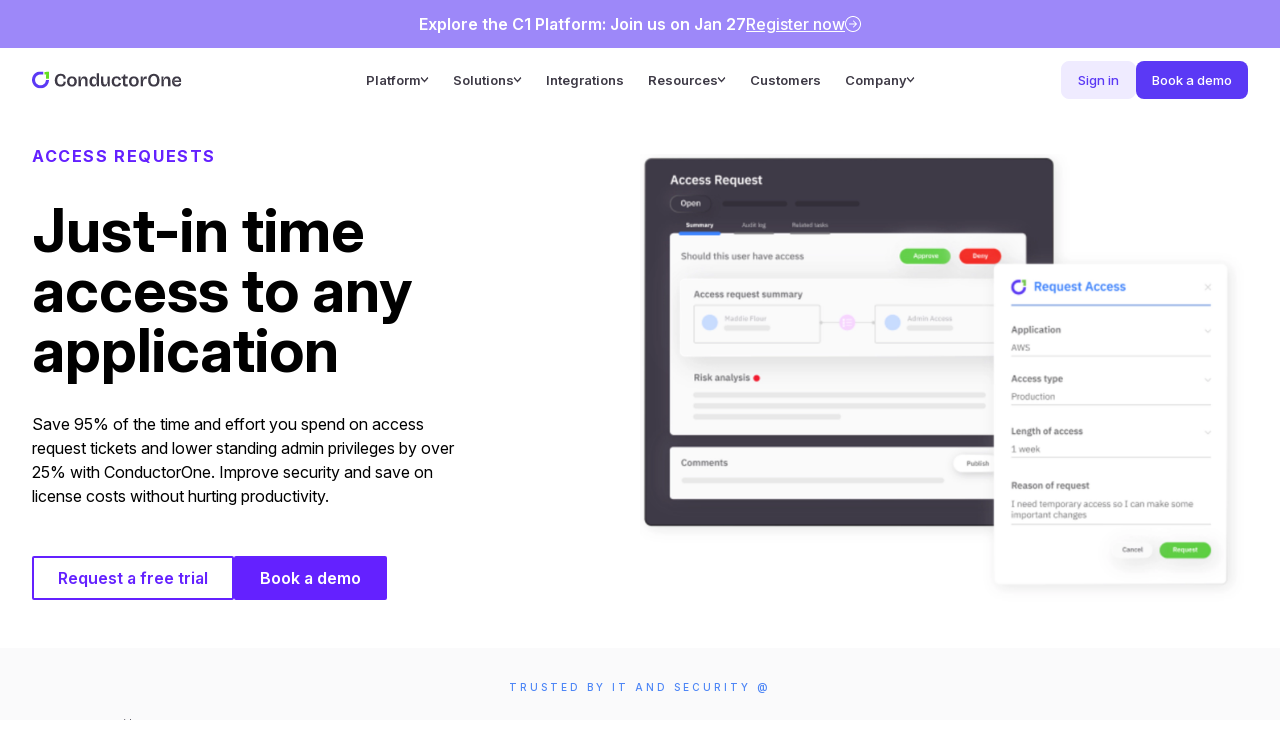

--- FILE ---
content_type: text/html; charset=UTF-8
request_url: https://www.conductorone.com/products/access-requests/
body_size: 37059
content:
<!doctype html><html lang=en><head><script>(function(e,t,n,s,o){e[s]=e[s]||[],e[s].push({"gtm.start":(new Date).getTime(),event:"gtm.js"});var a=t.getElementsByTagName(n)[0],i=t.createElement(n),r=s!="dataLayer"?"&l="+s:"";i.async=!0,i.src="https://www.googletagmanager.com/gtm.js?id="+o+r,a.parentNode.insertBefore(i,a)})(window,document,"script","dataLayer","GTM-P7JJRX8")</script><meta charset=UTF-8><meta name=viewport content="width=device-width,initial-scale=1"><meta http-equiv=X-UA-Compatible content="IE=edge"><meta name=theme-color content="#6421ff"><meta name="Algolia crawler" content="noindex,nofollow"><title>Access Control - ConductorOne</title><link rel=icon href=/images/favicon.ico><link rel=icon href=/images/favicon.svg type=image/svg+xml><link rel=apple-touch-icon href=/images/apple-touch-icon.png><link rel=manifest href=/site.webmanifest><link rel=preconnect href=https://fonts.googleapis.com><link rel=preconnect href=https://fonts.gstatic.com crossorigin><link href="https://fonts.googleapis.com/css2?family=Inter:ital,opsz,wght@0,14..32,100..900;1,14..32,100..900&display=swap" rel=stylesheet><meta name=title content="Access Control - ConductorOne"><meta property="og:title" content="Access Control - ConductorOne"><meta name=description content="Save time by implementing just-in-time access requests, time-bound access, and automated provisioning and deprovisioning. See how."><meta property="og:url" content="https://www.conductorone.com/products/access-requests/"><meta property="og:site_name" content="ConductorOne"><link rel=canonical href=https://www.conductorone.com/products/access-requests/><meta property="og:image" content="https://www.conductorone.com/images/ConductorOne_web_preview-2.jpg"><meta name=twitter:card content="summary_large_image"><link href=/css/main.min.5c5d74d7ebcc7428c11b1a991880160789e73d8cd95b86bf2c70720fa9912687.css rel=stylesheet><link rel=preconnect href=https://unpkg.com><link rel=preconnect href=https://cdn.jsdelivr.net></head><body class=text-black><noscript><iframe src="https://www.googletagmanager.com/ns.html?id=GTM-P7JJRX8" height=0 width=0 style=display:none;visibility:hidden></iframe></noscript><div class="relative z-50 px-6 py-3 text-sm font-semibold leading-tight text-center text-white bg-purple-40 md:text-base"><a href=https://www.conductorone.com/lp/conductor101-demo/ target=_blank rel=noopener class="flex flex-wrap justify-center gap-x-6 lg:gap-x-8"><span class="hidden md:block">Explore the C1 Platform: Join us on Jan 27
</span><span class="block underline md:hidden">Explore the C1 Platform</span><div class="items-center hidden gap-x-2 md:inline-flex"><span class="font-medium underline">Register now</span>
<svg class="w-4" width="20" height="20" viewBox="0 0 20 20" fill="none"><path d="M20 10c0 5.52-4.48 10-10 10S0 15.52.0 10 4.48.0 10 0 20 4.48 20 10zm-1.25.0c0-4.82-3.93-8.75-8.75-8.75S1.25 5.18 1.25 10 5.18 18.75 10 18.75s8.75-3.93 8.75-8.75zm-3.93-.44C14.94 9.68 15 9.84 15 10S14.94 10.32 14.82 10.44l-3.75 3.75C10.83 14.43 10.43 14.43 10.19 14.19S9.95 13.55 10.19 13.31l2.68-2.68H5.62C5.27 10.63 5 10.35 5 10.01S5.28 9.39 5.62 9.39h7.24L10.18 6.71c-.24-.24-.24-.64.0-.88S10.82 5.59 11.06 5.83l3.75 3.75L14.82 9.56z" fill="#fff"/></svg></div></a></div><header id=header class="sticky top-0 z-50 px-4 md:px-8 transition-colors duration-50 bg-white dark:bg-slate group dark:hover:bg-white dark:text-white dark:hover:text-black group"><div class="flex items-center justify-between mx-auto py-5 lg:h-16 max-w-screen-xl"><a href=https://www.conductorone.com/ class="w-48 h-5"><svg class="w-auto" width="150" height="20" viewBox="0 0 150 20" fill="none"><g clip-path="url(#clip0_596_16024)"><path d="M12.2668 13.8068c-1.0765 1.0355-2.49176 1.5743-3.98259 1.516C5.46652 15.2137 3.17424 12.9209 3.06511 10.1037 3.00733 8.61189 3.54559 7.19711 4.58111 6.12109c1.03602-1.077 2.42759-1.67057 3.91791-1.67057L11.2333 4.44954V1.38889H8.50051c-4.68826.0-8.501486562 3.81322-8.501486562 8.5.0 2.27601.882443562 4.41221 2.485356562 6.01461 1.60292 1.6024 3.73866 2.4854 6.01464 2.4854 2.27598.0 4.37168-.8736 5.97518-2.4602 1.5905-1.5738 2.4853-3.6641 2.5233-5.8917H13.9354C13.8974 11.4701 13.3058 12.8073 12.2668 13.8068z" fill="#5B39F5"/><path d="M14.2303 4.62435C14.2006 4.79767 14.1715 4.97298 14.1443 5.14532 14.0836 5.52802 14.0337 5.90431 13.9967 6.26282 13.9601 6.61589 13.9419 6.93588 13.9419 7.21489L13.9404 8.76694h3.0611V1.38889H14.5359C14.4693 1.55974 14.3715 1.69456 14.2451 1.79036 14.0382 1.94739 13.7335 2.03035 13.3137 2.04368L12.5054 2.04615V4.45052L14.2604 4.45151 14.2308 4.62484 14.2303 4.62435z" fill="#65DE23"/><path d="M42.4109 6.94613c-.7318-.38419-1.5693-.57678-2.5115-.57678s-1.7427.18617-2.4745.55801C36.6931 7.2997 36.1163 7.86067 35.6946 8.61126 35.2729 9.36186 35.062 10.3075 35.062 11.4487c0 1.1412.2044 2.0716.613800000000005 2.8281C36.0852 15.0333 36.6555 15.6071 37.3874 15.9977c.7318.390600000000001 1.5752.5862 2.5303.5862C40.8727 16.5839 41.6603 16.4007 42.3922 16.0352c.7318-.3659 1.3115-.9268 1.7397-1.6839C44.56 13.5948 44.7738 12.6462 44.7738 11.5045S44.563 9.43001 44.1413 8.66707C43.7195 7.90412 43.1428 7.33081 42.4109 6.94613zM42.1225 13.3464C41.93 13.8304 41.6544 14.1928 41.2944 14.4348 40.9344 14.6768 40.5004 14.7978 39.9922 14.7978 39.1858 14.7978 38.5562 14.5064 38.1039 13.9232 37.6511 13.3405 37.4249 12.503 37.4249 11.4112 37.4249 10.7292 37.5207 10.149 37.7133 9.67148 37.9054 9.19396 38.1814 8.83397 38.5414 8.5925 38.9009 8.35053 39.335 8.22955 39.8436 8.22955 40.3893 8.22955 40.8544 8.36633 41.2391 8.63892 41.6233 8.912 41.9151 9.29964 42.1137 9.80185 42.3122 10.3041 42.4114 10.909 42.4114 11.6161 42.4114 12.2857 42.3151 12.8625 42.123 13.3464H42.1225z" fill="#3E3A46"/><path d="M52.2536 6.36985C51.6334 6.36985 51.0936 6.49379 50.6349 6.74218 50.1756 6.99057 49.8003 7.36241 49.5095 7.85869 49.2181 8.35498 48.9979 8.98755 48.8487 9.75642H48.5139L48.5885 6.61182H46.6162V16.3424h2.3441V12.1001C48.9727 11.3929 49.0749 10.7603 49.2675 10.2023 49.4596 9.64432 49.7356 9.20088 50.0956 8.872 50.4551 8.54361 50.8956 8.37917 51.4166 8.37917 52.024 8.37917 52.4832 8.62114 52.7933 9.10458 53.1034 9.58852 53.2585 10.345 53.2585 11.3746v4.9678h2.3629V11.1327C55.6214 9.50803 55.336 8.30757 54.7656 7.53228 54.1948 6.757 53.3577 6.36935 52.2536 6.36935V6.36985z" fill="#3E3A46"/><path d="M64.6257 6.22266C64.6257 6.50808 64.6444 6.83054 64.6815 7.19004 64.7185 7.55003 64.7679 7.92483 64.8301 8.31544 64.8918 8.70604 64.9605 9.10011 65.0345 9.49713H64.6622C64.5136 8.86456 64.3022 8.31544 64.0296 7.85027 63.7565 7.38509 63.403 7.0256 62.9689 6.77129 62.5344 6.51697 61.9951 6.39006 61.3502 6.39006c-.843400000000003.0-1.5535.21382-2.1303.64196C58.6431 7.46015 58.2061 8.0552 57.9083 8.81814 57.6105 9.58108 57.4619 10.4645 57.4619 11.4694 57.4619 12.5237 57.6264 13.4323 57.9547 14.1953 58.2831 14.9582 58.7453 15.5473 59.3409 15.9626 59.9364 16.3779 60.6366 16.5858 61.4435 16.5858 62.0391 16.5858 62.5536 16.4708 62.9877 16.2416 63.4217 16.012 63.7783 15.6713 64.0578 15.2184 64.3368 14.7656 64.5442 14.2046 64.681 13.5345H65.0158L64.9787 16.3438h2.0094V3.19016H64.6252v3.0325H64.6257zm0 5.41464C64.6257 11.9721 64.5758 12.3133 64.477 12.6605 64.3778 13.0081 64.2257 13.3336 64.0212 13.6373 63.8168 13.9414 63.559 14.1864 63.2489 14.3721 62.9388 14.5582 62.5793 14.6511 62.1699 14.6511 61.7107 14.6511 61.3107 14.5207 60.97 14.2605 60.6287 14.0002 60.368 13.6343 60.1887 13.1627 60.009 12.6916 59.9191 12.1395 59.9191 11.507 59.9191 10.8744 60.0055 10.3381 60.1794 9.86058 60.3527 9.38306 60.6075 9.00776 60.9423 8.73469 61.2771 8.4621 61.6801 8.32531 62.1517 8.32531 62.4865 8.32531 62.7842 8.3905 63.045 8.52086 63.3052 8.65123 63.5348 8.82505 63.7333 9.04184 63.9318 9.25911 64.0963 9.49763 64.2262 9.75836 64.3565 10.0186 64.4558 10.2887 64.5239 10.5677 64.5921 10.8467 64.6261 11.1104 64.6261 11.3583v.279H64.6257z" fill="#3E3A46"/><path d="M75.5031 10.9124C75.4779 11.4585 75.4103 11.9573 75.2987 12.4101 75.1871 12.8629 75.0291 13.2535 74.8241 13.5824 74.6197 13.9113 74.3807 14.1656 74.1076 14.3454 73.8345 14.5251 73.5185 14.615 73.1585 14.615 72.5383 14.615 72.0825 14.3794 71.7911 13.9078 71.4998 13.4367 71.3541 12.7049 71.3541 11.7124V6.61423H68.9912V11.9543C68.9912 13.5172 69.2732 14.6802 69.8376 15.4431 70.402 16.206 71.2425 16.5873 72.3585 16.5873 72.9541 16.5873 73.4656 16.4692 73.8933 16.2337 74.3214 15.9982 74.6775 15.6288 74.9629 15.1266 75.2483 14.6244 75.4715 13.976 75.6325 13.1824H75.949L75.8932 16.3453H77.8468V6.61472H75.5026V10.9129L75.5031 10.9124z" fill="#3E3A46"/><path d="M94.5007 14.3915C94.079 14.3915 93.7595 14.2893 93.5428 14.0844 93.3255 13.8799 93.2173 13.5417 93.2173 13.0706V8.568H95.7476V6.61448H93.2173V4.45602H91.8406L91.6356 5.75821C91.5986 6.08067 91.4895 6.31029 91.3102 6.44658 91.1305 6.58337 90.848 6.65744 90.4638 6.66979H89.5893L89.5522 8.49294h1.3956V13.1629C90.9478 14.3288 91.1927 15.1881 91.6826 15.7396 92.1724 16.2917 92.9319 16.5678 93.962 16.5678 94.2099 16.5678 94.4889 16.546 94.7995 16.5026 95.1096 16.4591 95.4508 16.3752 95.8227 16.2512V14.037C95.6242 14.1609 95.4103 14.2508 95.1807 14.3066S94.7249 14.3906 94.5017 14.3906L94.5007 14.3915z" fill="#3E3A46"/><path d="M104.36 6.94613C103.628 6.56194 102.79 6.36935 101.848 6.36935c-.941999999999993.0-1.743.18617-2.4744.55801C98.6418 7.2997 98.065 7.86067 97.6433 8.61126 97.2216 9.36186 97.0107 10.3075 97.0107 11.4487 97.0107 12.5899 97.2152 13.5203 97.6246 14.2768 98.0339 15.0333 98.6043 15.6071 99.3361 15.9977 100.068 16.3883 100.911 16.5839 101.866 16.5839S103.609 16.4007 104.341 16.0352C105.073 15.6693 105.652 15.1084 106.081 14.3513 106.509 13.5948 106.723 12.6462 106.723 11.5045S106.512 9.43001 106.09 8.66707C105.668 7.90412 105.091 7.33081 104.36 6.94613zM104.071 13.3464C103.879 13.8304 103.603 14.1928 103.243 14.4348 102.883 14.6768 102.449 14.7978 101.941 14.7978 101.135 14.7978 100.505 14.5064 100.053 13.9232 99.5998 13.3405 99.3736 12.503 99.3736 11.4112 99.3736 10.7292 99.4694 10.149 99.662 9.67148 99.8541 9.19396 100.13 8.83397 100.49 8.5925 100.85 8.35053 101.284 8.22955 101.792 8.22955 102.338 8.22955 102.803 8.36633 103.188 8.63892 103.572 8.912 103.864 9.29964 104.062 9.80185 104.261 10.3041 104.36 10.909 104.36 11.6161 104.36 12.2857 104.264 12.8625 104.072 13.3464H104.071z" fill="#3E3A46"/><path d="M113.959 6.39011C113.364 6.39011 112.859 6.52689 112.443 6.79948 112.027 7.07256 111.702 7.47847 111.466 8.01821 111.231 8.55794 111.063 9.23694 110.964 10.0557H110.629L110.685 6.6138h-1.991v9.7306h2.363v-4.428C111.144 11.2714 111.293 10.7164 111.504 10.2512 111.715 9.78606 111.994 9.42656 112.341 9.17225 112.688 8.91793 113.104 8.79102 113.588 8.79102 113.761 8.79102 113.953 8.80979 114.164 8.84682 114.375 8.88386 114.58 8.94608 114.778 9.03299L114.89 6.53973C114.704 6.478 114.536 6.43751 114.388 6.41875 114.239 6.39998 114.096 6.39109 113.959 6.39109V6.39011z" fill="#3E3A46"/><path d="M125.924 5.46788C125.428 4.92814 124.836 4.51877 124.148 4.23977 123.459 3.96076 122.687 3.82101 121.831 3.82101c-1.104.0-2.087.23555-2.949.70714C118.02 4.99975 117.344 5.70985 116.854 6.65846 116.364 7.60757 116.119 8.80754 116.119 10.2589c0 1.0049.126999999999995 1.8977.381 2.6794C116.755 13.7195 117.124 14.3802 117.607 14.9199c.483999999999995.5398 1.077.9521 1.777 1.2375.700999999999993.285 1.492.4282 2.373.4282C122.637 16.5856 123.446 16.4458 124.148 16.1668 124.848 15.8878 125.447 15.4785 125.943 14.9387 126.439 14.399 126.818 13.7358 127.078 12.9482 127.338 12.1605 127.468 11.2519 127.468 10.2223 127.468 9.19271 127.335 8.27817 127.068 7.47819 126.802 6.67821 126.42 6.00811 125.924 5.46887V5.46788zm-1.247 7.22842C124.429 13.3412 124.067 13.8311 123.589 14.1664 123.112 14.5012 122.519 14.6686 121.812 14.6686 121.291 14.6686 120.826 14.5728 120.417 14.3802 120.007 14.1881 119.663 13.9027 119.384 13.5244 119.105 13.1462 118.891 12.681 118.742 12.1289 118.594 11.5773 118.519 10.9472 118.519 10.2406 118.519 9.28555 118.649 8.47619 118.91 7.8125 119.17 7.14931 119.542 6.64661 120.026 6.30539 120.51 5.96416 121.093 5.7938 121.775 5.7938 122.458 5.7938 123.062 5.97058 123.552 6.32415 124.042 6.67772 124.414 7.19227 124.669 7.8683 124.923 8.54433 125.05 9.36604 125.05 10.3334 125.05 11.3008 124.926 12.0514 124.677 12.6963z" fill="#3E3A46"/><path d="M135.08 6.36985C134.46 6.36985 133.92 6.49379 133.461 6.74218 133.002 6.99057 132.626 7.36241 132.336 7.85869 132.044 8.35498 131.824 8.98755 131.675 9.75642H131.34L131.415 6.61182H129.442V16.3424h2.345V12.1001C131.799 11.3929 131.901 10.7603 132.094 10.2023 132.286 9.64432 132.562 9.20088 132.922 8.872 133.281 8.54361 133.722 8.37917 134.243 8.37917c.606999999999999.0 1.066.24197 1.376.72541C135.93 9.58852 136.085 10.345 136.085 11.3746v4.9678h2.363V11.1327C138.448 9.50803 138.162 8.30757 137.592 7.53228 137.021 6.757 136.184 6.36935 135.08 6.36935V6.36985z" fill="#3E3A46"/><path d="M147.209 13.1269C147.159 13.3377 147.082 13.5456 146.976 13.7501 146.871 13.9545 146.734 14.1377 146.567 14.2992 146.4 14.4607 146.186 14.5876 145.925 14.6804 145.664 14.7733 145.354 14.8202 144.995 14.8202 144.151 14.8202 143.494 14.5535 143.022 14.0202 142.6 13.5427 142.368 12.8459 142.324 11.9309L141.571 11.9363v-1.358L142.402 10.5709C142.453 10.2899 142.526 10.0312 142.622 9.79711 142.827 9.30132 143.118 8.91664 143.497 8.64356 143.875 8.37098 144.319 8.23419 144.827 8.23419 145.274 8.23419 145.769 8.34579 146.117 8.569 146.464 8.7922 146.724 9.12701 146.898 9.57391 147.004 9.846 147.065 10.165 147.084 10.5294L147.828 10.5225 147.065 11.2855C147.089 11.0144 147.095 10.7625 147.083 10.5294L142.401 10.5709C142.343 10.8855 142.314 11.2287 142.314 11.602 142.314 11.7151 142.317 11.8242 142.323 11.9314L149.241 11.881C149.303 10.9882 149.244 10.2006 149.065 9.5181 148.885 8.83615 148.605 8.25938 148.228 7.78778 147.849 7.31669 147.378 6.96312 146.813 6.72707 146.249 6.49153 145.515 6.3735 144.808 6.3735 144.051 6.3735 143.378 6.50387 142.789 6.76411 142.2 7.02435 141.7 7.39372 141.291 7.87124S140.575 8.91022 140.37 9.55514C140.166 10.2001 140.063 10.9013 140.063 11.6578 140.063 12.4143 140.168 13.0968 140.38 13.7046 140.59 14.3125 140.906 14.8335 141.329 15.2676 141.75 15.7021 142.265 16.0305 142.873 16.2537 143.48 16.4769 144.181 16.5885 144.975 16.5885 145.633 16.5885 146.207 16.5169 146.696 16.3747 147.186 16.2325 147.608 16.0246 147.962 15.7515 148.315 15.4789 148.597 15.156 148.808 14.7841 149.019 14.4118 149.174 13.9965 149.273 13.5377l-2.065-.4093L147.209 13.1269z" fill="#3E3A46"/><path d="M142.435 10.57 141.565 10.5775v1.3579L142.353 11.93C142.348 11.8228 142.344 11.7137 142.344 11.6006 142.344 11.2273 142.375 10.8841 142.435 10.5695V10.57z" fill="#3E3A46"/><path d="M147.036 11.3901 148.336 10.5195 147.617 10.4741 147.084 10.5259C147.096 10.759 147.06 11.1195 147.036 11.3906V11.3901z" fill="#3E3A46"/><path d="M31.3213 13.085C31.1352 13.5566 30.8374 13.9314 30.428 14.2104 30.0186 14.4894 29.473 14.6292 28.7905 14.6292 28.5747 14.6292 28.3673 14.6144 28.1673 14.5843 27.7229 14.5181 27.3165 14.3778 26.9486 14.164 26.4153 13.8539 26.0025 13.3734 25.7111 12.7221 25.4193 12.0707 25.2741 11.2308 25.2741 10.2012 25.2741 9.39477 25.364 8.71282 25.5437 8.15432 25.7235 7.59631 25.9654 7.14052 26.2691 6.78695 26.5728 6.43338 26.9205 6.1761 27.3111 6.01463 27.5945 5.89759 27.8799 5.82352 28.1668 5.79142 28.3668 5.76179 28.5747 5.76673 28.79 5.76673c.682000000000002.0 1.2282.13975 1.6375.41875.409400000000002.27901.7072.65431.8933 1.1254C31.507 7.78198 31.6063 8.30295 31.6186 8.8738l2.1027-.3348C33.7089 7.88124 33.6126 7.26447 33.4329 6.68769 33.2531 6.11092 32.9647 5.60525 32.5677 5.17119 32.1707 4.73664 31.6527 4.40183 31.0142 4.16628 30.3752 3.93073 29.6093 3.81271 28.7165 3.81271 28.5293 3.81271 28.3466 3.81864 28.1673 3.8295 27.4558 3.86802 26.8015 4.00975 26.2044 4.25566 25.4973 4.54701 24.8894 4.97515 24.3813 5.53958 23.8726 6.10401 23.485 6.78942 23.2183 7.59532 22.9517 8.40172 22.8184 9.31329 22.8184 10.3305 22.8184 11.3478 22.9487 12.2253 23.209 13.0006 23.4692 13.7759 23.8539 14.4302 24.3625 14.9635 24.8711 15.4968 25.4909 15.9003 26.2232 16.1728 26.8079 16.3906 27.4562 16.5215 28.1673 16.5654 28.3461 16.5763 28.5293 16.5822 28.7165 16.5822 29.6093 16.5822 30.3752 16.4642 31.0142 16.2286 31.6527 15.9931 32.1707 15.6583 32.5677 15.2237 32.9647 14.7897 33.2531 14.284 33.4329 13.7072 33.6126 13.1305 33.7089 12.5137 33.7213 11.8559l-2.1027-.3348C31.6063 12.092 31.507 12.613 31.3208 13.084L31.3213 13.085z" fill="#3E3A46"/><path d="M86.5559 13.7302C86.3944 14.0462 86.1559 14.304 85.8394 14.5025 85.5228 14.701 85.1164 14.8003 84.6206 14.8003 84.515 14.8003 84.4128 14.7993 84.3135 14.7904 83.8775 14.7509 83.5051 14.6255 83.197 14.4131 82.8182 14.1529 82.5363 13.7776 82.3506 13.2877 82.1644 12.7979 82.0716 12.2058 82.0716 11.511 82.0716 11.5021 82.0716 11.4873 82.0716 11.4779c0 0 0-.000999999999999446.0-.00150000000000006V11.4759C82.0716 11.4671 82.0716 11.4587 82.0716 11.4498 82.0716 10.755 82.1644 10.1629 82.3506 9.67304 82.5368 9.18268 82.8187 8.80788 83.197 8.54764 83.5051 8.3353 83.8775 8.20987 84.3135 8.17037 84.4128 8.16148 84.515 8.16049 84.6206 8.16049 85.1164 8.16049 85.5228 8.25975 85.8394 8.45826 86.1559 8.65677 86.3944 8.91405 86.5559 9.23058 86.7169 9.54712 86.8161 9.8913 86.8537 10.2631L88.9376 9.83501C88.8877 9.33873 88.7578 8.87701 88.547 8.44888 88.3361 8.02074 88.0507 7.65186 87.6912 7.34175 87.3312 7.03163 86.8942 6.79312 86.3796 6.62523 85.8646 6.45782 85.2661 6.37388 84.5841 6.37388 84.4928 6.37388 84.4029 6.37239 84.3145 6.37536 83.596 6.39955 82.9634 6.52202 82.4168 6.74275 81.803 6.99065 81.2938 7.34125 80.8909 7.79408 80.4874 8.24691 80.1867 8.77677 79.9887 9.38465 79.7902 9.99204 79.6909 10.6498 79.6909 11.3569v.2469C79.6909 12.311 79.7902 12.9683 79.9887 13.5761 80.1872 14.184 80.4879 14.7144 80.8909 15.1667 81.2938 15.6195 81.8025 15.9701 82.4168 16.218 82.9634 16.4388 83.596 16.5612 84.3145 16.5854 84.4034 16.5884 84.4928 16.5869 84.5841 16.5869 85.2661 16.5869 85.8646 16.503 86.3796 16.3356 86.8942 16.1682 87.3312 15.9296 87.6912 15.619 88.0507 15.3089 88.3361 14.94 88.547 14.5119 88.7578 14.0838 88.8882 13.6221 88.9376 13.1258l-2.0839-.4282C86.8166 13.07 86.7169 13.4142 86.5559 13.7302z" fill="#3E3A46"/></g><defs><clipPath id="clip0_596_16024"><rect width="149.402" height="17" fill="#fff" transform="translate(0 1.38889)"/></clipPath></defs></svg></a><nav class="hidden lg:block lg:absolute lg:transform lg:-translate-x-1/2 lg:left-1/2" role=navigation aria-label="Main (Desktop)"><ul class="flex items-stretch justify-center text-sm"><li x-data="{menuHover: false}" class=menu-top-platform x-effect="menuHover ? $dispatch('menu-open') : $dispatch('menu-close')" @mouseover="menuHover = true" @mouseout="menuHover = false"><a href=# class="flex items-center gap-1.5 font-semibold text-13 px-3 py-3 leading-[14px] transition-all ease-in-out rounded-lg hover:bg-[#EFEBFF]"><span class="text-gray-80 dark:text-gray-30 dark:group-hover:text-gray-80">Platform</span><div class="block w-2 transform text-gray-80 dark:text-gray-30 dark:group-hover:text-gray-80" :class="menuHover ? 'group-hover:rotate-180' : ''"><svg width="12" height="8" viewBox="0 0 12 8" fill="none"><path d="M6 7.4l6-6L10.6.0 6 4.6 1.4.0.0 1.4l6 6z" fill="currentColor"/></svg></div></a><div class="absolute pt-6 z-10 hidden transform md:w-max left-1/2 -translate-x-1/2" :class="{ 'block': menuHover, 'hidden': !(menuHover) }" x-show=menuHover><div class="overflow-hidden bg-white rounded-2xl shadow-menu flex"><div class="flex gap-y-8 flex-row menu-cta"><div class="space-y-4 p-6"><div class="text-11 uppercase tracking-14p text-blue-90 font-semibold leading-none inline-block">Modules</div><div class="flex gap-x-10"><ul class="grid gap-y-0.5 h-fit"><li class=w-[17rem]><a href=/products/access-reviews/ class="flex items-start gap-1 px-2 py-3 rounded-lg hover:bg-blue-20/20 group"><div class="flex-none w-9 mr-1.5"><svg width="36" height="36" viewBox="0 0 36 36" fill="none"><rect width="36" height="36" rx="9" fill="#CBDCFD"/><rect width="36" height="36" rx="9" fill="#fff" fill-opacity=".3"/><g clip-path="url(#clip0_673_11217)"><path d="M27.873 10.8443 16.6093 22.1179l-4.1857-4.1856 1.3919-1.392 2.7938 2.7938 9.8718-9.87184L27.873 10.8443zm-2.1817 4.9754C25.8197 16.3824 25.8986 16.9747 25.8986 17.5769c0 4.3633-3.5341 7.8974-7.8974 7.8974-4.3633.0-7.8974-3.5341-7.8974-7.8974.0-4.3634 3.5341-7.89746 7.8974-7.89746 1.5597.0 3.001.45406 4.2251 1.23396l1.4216-1.42153c-1.5993-1.12538-3.544-1.78679-5.6467-1.78679-5.4492.0-9.87181 4.42252-9.87181 9.87182.0 5.4492 4.42261 9.8718 9.87181 9.8718 5.4492.0 9.8718-4.4226 9.8718-9.8718C27.873 16.4021 27.6558 15.2767 27.2807 14.2303l-1.5894 1.5894z" fill="#4C85F6"/></g><defs><clipPath id="clip0_673_11217"><rect width="22" height="22" fill="#fff" transform="translate(7 7)"/></clipPath></defs></svg></div><div class=space-y-1><p class="flex items-center space-x-3 font-bold leading-none"><span class="text-gray-80 text-13">Intelligent Access Reviews</span></p><p class="text-13 leading-normal text-gray-80/70 group-hover:text-gray-80">Maintain compliance and improve security without the manual effort</p></div></a></li><li class=w-[17rem]><a href=/products/access-controls/ class="flex items-start gap-1 px-2 py-3 rounded-lg hover:bg-blue-20/20 group"><div class="flex-none w-9 mr-1.5"><svg width="36" height="36" viewBox="0 0 36 36" fill="none"><rect width="36" height="36" rx="9.6" fill="#CBDCFD"/><rect width="36" height="36" rx="9.6" fill="#fff" fill-opacity=".3"/><g clip-path="url(#clip0_673_11229)"><path d="M10.1538 19.3845c0-2.2615 1.6246-4.1261 3.7661-4.5323l-1.3754 1.3846 1.3016 1.3016 3.6923-3.7016-3.6923-3.6831-1.3016 1.3016 1.4585 1.4584V12.9691C10.7999 13.3476 8.30762 16.0799 8.30762 19.3845c0 3.5723 2.88918 6.4616 6.46158 6.4616h2.7692V23.9999H14.7692c-2.5477.0-4.6154-2.0677-4.6154-4.6154z" fill="#4C85F6"/><path d="M19.3845 19.3845v6.4616h8.3077V19.3845H19.3845zm6.4616 4.6154H21.2307V21.2307h4.6154v2.7692z" fill="#4C85F6"/><path d="M27.6922 11.0768H19.3845v6.4616h8.3077V11.0768z" fill="#4C85F6"/></g><defs><clipPath id="clip0_673_11229"><rect width="24" height="24" fill="#fff" transform="translate(6 5.99988)"/></clipPath></defs></svg></div><div class=space-y-1><p class="flex items-center space-x-3 font-bold leading-none"><span class="text-gray-80 text-13">Dynamic Access Controls</span></p><p class="text-13 leading-normal text-gray-80/70 group-hover:text-gray-80">Move to contextual, policy-driven access controls</p></div></a></li><li class=w-[17rem]><a href=/products/automations/ class="flex items-start gap-1 px-2 py-3 rounded-lg hover:bg-blue-20/20 group"><div class="flex-none w-9 mr-1.5"><svg width="36" height="36" viewBox="0 0 36 36" fill="none"><rect width="36" height="36" rx="9" fill="#CBDCFD"/><rect width="36" height="36" rx="9" fill="#fff" fill-opacity=".3"/><path d="M19.0371 15v2H15.9636V15H13.4023V13h2.5613V7H8.79199v6H11.3533v2H8.79199v6H11.3533v2H8.79199v6H15.9636V23H13.4023V21h2.5613V19h3.0735v2h7.1716V15H19.0371zM10.841 9h3.0735v2H10.841V9zm3.0735 18H10.841V25h3.0735v2zm0-8H10.841V17h3.0735v2zm10.2451.0H21.0861V17h3.0735v2z" fill="#4C85F6"/></svg></div><div class=space-y-1><p class="flex items-center space-x-3 font-bold leading-none"><span class="text-gray-80 text-13">Identity Automations</span></p><p class="text-13 leading-normal text-gray-80/70 group-hover:text-gray-80">Build custom no-code identity workflow automations</p></div></a></li><li class=w-[17rem]><a href=/products/super-directory/ class="flex items-start gap-1 px-2 py-3 rounded-lg hover:bg-blue-20/20 group"><div class="flex-none w-9 mr-1.5"><svg width="36" height="36" viewBox="0 0 36 36" fill="none"><rect width="36" height="36" rx="9" fill="#CBDCFD"/><rect width="36" height="36" rx="9" fill="#fff" fill-opacity=".3"/><g clip-path="url(#clip0_673_8737)"><g clip-path="url(#clip1_673_8737)"><path d="M26.25 13.4166c-1.5217.0-2.75 1.2284-2.75 2.75C23.5 16.2308 23.5 16.295 23.5092 16.3591l-1.8609.6234C21.0617 15.8733 19.98 15.0666 18.6967 14.8558v-1.98c1.1733-.3117 2.0533-1.3842 2.0533-2.6675.0-1.52165-1.2283-2.74999-2.75-2.74999s-2.75 1.22834-2.75 2.74999C15.25 11.4916 16.13 12.5641 17.3125 12.8758v1.98C16.0292 15.0666 14.9475 15.8733 14.3608 16.9825l-1.87-.6234C12.5 16.295 12.5 16.2308 12.5 16.1666c0-1.5216-1.2283-2.75-2.75-2.75-1.52167.0-2.75 1.2284-2.75 2.75.0 1.5217 1.22833 2.75 2.75 2.75.9717.0 1.815-.504099999999998 2.31-1.2558l1.8608.6233C13.7375 19.4666 14.0767 20.7225 14.92 21.6666l-1.2925 1.6225C13.2792 23.1241 12.9033 23.0416 12.5 23.0416c-1.5217.0-2.75 1.2284-2.75 2.75.0 1.5217 1.2283 2.75 2.75 2.75s2.75-1.2283 2.75-2.75C15.25 25.1683 15.0483 24.6 14.7 24.1416l1.2925-1.6225c1.2467.6967 2.7683.6875 4.0058.0l1.2925 1.6225C20.9517 24.6 20.75 25.1683 20.75 25.7916c0 1.5217 1.2283 2.75 2.75 2.75s2.75-1.2283 2.75-2.75c0-1.5216-1.2283-2.75-2.75-2.75C23.0967 23.0416 22.7208 23.1241 22.3725 23.28L21.08 21.6575C21.9325 20.7041 22.2625 19.4575 22.0792 18.275l1.8608-.6234C24.4258 18.4033 25.2783 18.9075 26.25 18.9075c1.5217.0 2.75-1.2284 2.75-2.75.0-1.5217-1.2283-2.7409-2.75-2.7409zM9.75 17.0833C9.24583 17.0833 8.83333 16.6708 8.83333 16.1666 8.83333 15.6625 9.24583 15.25 9.75 15.25 10.2542 15.25 10.6667 15.6625 10.6667 16.1666 10.6667 16.6708 10.2542 17.0833 9.75 17.0833zm2.75 9.625C11.9958 26.7083 11.5833 26.2958 11.5833 25.7916 11.5833 25.2875 11.9958 24.875 12.5 24.875S13.4167 25.2875 13.4167 25.7916C13.4167 26.2958 13.0042 26.7083 12.5 26.7083zm4.5833-16.5C17.0833 9.70415 17.4958 9.29165 18 9.29165S18.9167 9.70415 18.9167 10.2083C18.9167 10.7125 18.5042 11.125 18 11.125S17.0833 10.7125 17.0833 10.2083zM18 21.2083c-1.265.0-2.2917-1.0267-2.2917-2.2917S16.735 16.625 18 16.625s2.2917 1.0266 2.2917 2.2916S19.265 21.2083 18 21.2083zm5.5 3.6667C24.0042 24.875 24.4167 25.2875 24.4167 25.7916 24.4167 26.2958 24.0042 26.7083 23.5 26.7083S22.5833 26.2958 22.5833 25.7916C22.5833 25.2875 22.9958 24.875 23.5 24.875zm2.75-7.7917C25.7458 17.0833 25.3333 16.6708 25.3333 16.1666 25.3333 15.6625 25.7458 15.25 26.25 15.25S27.1667 15.6625 27.1667 16.1666C27.1667 16.6708 26.7542 17.0833 26.25 17.0833z" fill="#4C85F6"/></g></g><defs><clipPath id="clip0_673_8737"><rect width="22" height="22" fill="#fff" transform="translate(7 7.00012)"/></clipPath><clipPath id="clip1_673_8737"><rect width="22" height="22" fill="#fff" transform="translate(7 7)"/></clipPath></defs></svg></div><div class=space-y-1><p class="flex items-center space-x-3 font-bold leading-none"><span class="text-gray-80 text-13">Super Directory</span></p><p class="text-13 leading-normal text-gray-80/70 group-hover:text-gray-80">Simplify identity data, group, and password management with one source of truth</p></div></a></li></ul></div></div><div class="space-y-4 p-6"><div class="text-11 uppercase tracking-14p text-blue-90 font-semibold leading-none inline-block">Capabilities</div><div class="flex gap-x-10"><ul class="grid gap-y-0.5 h-fit"><li class=w-[17rem]><a href=/products/extensibility/ class="flex items-start gap-1 px-2 py-3 rounded-lg hover:bg-blue-20/20 group"><div class="flex-none w-9 mr-1.5"><svg width="36" height="36" viewBox="0 0 36 36" fill="none"><rect width="36" height="36" rx="7.2" fill="#CBDCFD"/><rect width="36" height="36" rx="7.2" fill="#fff" fill-opacity=".3"/><g clip-path="url(#clip0_673_8782)"><path d="M28.0832 20.75H26.2498v1.8333h1.8334V20.75zm0-3.6667H26.2498v1.8334h1.8334V17.0833zm0 7.3334H26.2498V26.25C27.1665 26.25 28.0832 25.3333 28.0832 24.4167zM20.7498 9.75H18.9165v1.8333h1.8333V9.75zm7.3334 3.6667H26.2498V15.25h1.8334V13.4167zM26.2498 9.75v1.8333h1.8334C28.0832 10.6667 27.1665 9.75 26.2498 9.75zM9.74984 26.25H17.0832v-5.5H7.9165v3.6667c0 1.0083.825 1.8333 1.83334 1.8333zm0-12.8333H7.9165V15.25H9.74984V13.4167zm10.99996 11H18.9165V26.25h1.8333V24.4167zM24.4165 9.75H22.5832v1.8333h1.8333V9.75zm0 14.6667H22.5832V26.25h1.8333V24.4167zM9.74984 9.75C8.83317 9.75 7.9165 10.6667 7.9165 11.5833H9.74984V9.75zm0 7.3333H7.9165v1.8334H9.74984V17.0833zM17.0832 9.75H15.2498v1.8333h1.8334V9.75zm-3.6667.0H11.5832v1.8333h1.8333V9.75z" fill="#4C85F6"/></g><defs><clipPath id="clip0_673_8782"><rect width="22" height="22" fill="#fff" transform="translate(7 7)"/></clipPath></defs></svg></div><div class=space-y-1><p class="flex items-center space-x-3 font-bold leading-none"><span class="text-gray-80 text-13">Extensibility</span></p><p class="text-13 leading-normal text-gray-80/70 group-hover:text-gray-80">Customize ConductorOne to meet your complexity</p></div></a></li><li class=w-[17rem]><a href=/products/ai-native-identity/ class="flex items-start gap-1 px-2 py-3 rounded-lg hover:bg-blue-20/20 group"><div class="flex-none w-9 mr-1.5"><svg width="36" height="36" viewBox="0 0 36 36" fill="none"><rect width="36" height="36" rx="7.2" fill="#CBDCFD"/><rect width="36" height="36" rx="7.2" fill="#fff" fill-opacity=".3"/><g clip-path="url(#clip0_673_11185)"><path d="M16.1726 26.0087 14.331 21.1659C14.2173 20.8476 13.9445 20.5975 13.6262 20.4611L8.78341 18.6195C7.73756 18.233 7.73756 16.7552 8.78341 16.3459l4.84279-1.8416C13.9445 14.3906 14.1946 14.1178 14.331 13.7995l1.8416-4.84275C16.5591 7.9109 18.0369 7.9109 18.4462 8.95675l1.8416 4.84275C20.4014 14.1178 20.6743 14.3679 20.9926 14.5043l4.8427 1.8416c1.0459.386499999999998 1.0459 1.8644.0 2.2736l-4.8427 1.8416C20.6743 20.5748 20.4242 20.8476 20.2878 21.1659l-1.8416 4.8428C18.0597 27.0545 16.5818 27.0545 16.1726 26.0087z" fill="#4C85F6"/><path d="M24.7109 27.5801 24.1311 26.0555C24.0953 25.9553 24.0094 25.8766 23.9092 25.8336L22.3846 25.2539C22.0554 25.1322 22.0554 24.667 22.3846 24.5381L23.9092 23.9584C24.0094 23.9226 24.0881 23.8367 24.1311 23.7365L24.7109 22.2119C24.8325 21.8827 25.2978 21.8827 25.4266 22.2119L26.0064 23.7365C26.0422 23.8367 26.1281 23.9154 26.2283 23.9584L27.7528 24.5381C28.0821 24.6598 28.0821 25.125 27.7528 25.2539L26.2283 25.8336C26.1281 25.8694 26.0493 25.9553 26.0064 26.0555L25.4266 27.5801C25.3049 27.9093 24.8397 27.9093 24.7109 27.5801z" fill="#4C85F6"/></g><defs><clipPath id="clip0_673_11185"><rect width="20" height="20" fill="#fff" transform="translate(8 8)"/></clipPath></defs></svg></div><div class=space-y-1><p class="flex items-center space-x-3 font-bold leading-none"><span class="text-gray-80 text-13">AI-native identity security</span></p><p class="text-13 leading-normal text-gray-80/70 group-hover:text-gray-80">Secure every identity with AI agents and automation</p></div></a></li><li class=w-[17rem]><a href=/products/identity-graph/ class="flex items-start gap-1 px-2 py-3 rounded-lg hover:bg-blue-20/20 group"><div class="flex-none w-9 mr-1.5"><svg width="36" height="36" viewBox="0 0 36 36" fill="none"><rect width="36" height="36" rx="7.2" fill="#CBDCFD"/><rect width="36" height="36" rx="7.2" fill="#fff" fill-opacity=".3"/><path d="M25.5 15.5C24.47 15.5 23.6 16.12 23.21 17H20.29C19.9 16.12 19.03 15.5 18 15.5S16.1 16.12 15.71 17H12.79C12.4 16.12 11.53 15.5 10.5 15.5 9.12 15.5 8 16.62 8 18s1.12 2.5 2.5 2.5C11.53 20.5 12.4 19.88 12.79 19h2.92C16.1 19.88 16.97 20.5 18 20.5S19.9 19.88 20.29 19h2.92C23.6 19.88 24.47 20.5 25.5 20.5c1.38.0 2.5-1.12 2.5-2.5s-1.12-2.5-2.5-2.5z" fill="#4C85F6"/></svg></div><div class=space-y-1><p class="flex items-center space-x-3 font-bold leading-none"><span class="text-gray-80 text-13">Unified Identity Graph</span></p><p class="text-13 leading-normal text-gray-80/70 group-hover:text-gray-80">Unify access visibility and reduce security risks</p></div></a></li></ul></div></div></div><div class="max-w-[23rem] relative"><div class="relative h-full p-6"><div class="bg-blue-20/20 p-6 rounded-10"><picture><source type=image/webp srcset="/images/demo-cta-menu_hu_50ebf925ef6b08fd.webp 640w, /images/demo-cta-menu_hu_e385241d70424c9c.webp 1512w, /images/demo-cta-menu_hu_1c0dd70d80b2978c.webp 2808w"><img src=/images/demo-cta-menu_hu_f1e30084f941895f.png srcset="/images/demo-cta-menu_hu_8f536b7ff755034d.png 640w, /images/demo-cta-menu_hu_72277434bb8fb29c.png 1512w, /images/demo-cta-menu_hu_a65b2980c768b4f2.png 2808w" sizes="(min-width:768px) 33vw, 100vw" alt=/images/demo-cta-menu.png width=520 height=272 loading=lazy class=rounded-10></picture><p class="mt-4 font-semibold leading-tight text-base text-blue-90">See autonomous identity governance in action</p><p class="mt-1.5 mb-6 font-normal leading-tight text-base text-gray-80">Take a self-guided spin through ConductorOne.</p><a href=/demo-center/ class="inline-flex gap-2.5 btn-secondary-sm"><span>Go to Demo Center</span>
<svg class="size-3" width="14" height="15" viewBox="0 0 14 15" fill="none"><path fill-rule="evenodd" clip-rule="evenodd" d="M8.51788 2.09082l5.24092 5.2409C14.0804 7.65333 14.0804 8.17476 13.7588 8.49637L8.51788 13.7373c-.3216.3216-.84303.3216-1.16464.0C7.03163 13.4157 7.03163 12.8942 7.35324 12.5726L11.1883 8.73758H0V7.09052H11.1883L7.35324 3.25546C7.03163 2.93385 7.03163 2.41242 7.35324 2.09082c.32161-.32161.843039999999999-.32161 1.16464.0z" fill="#5B39F5"/></svg></a></div></div></div></div></div></li><li x-data="{menuHover: false}" class=menu-top-solutions x-effect="menuHover ? $dispatch('menu-open') : $dispatch('menu-close')" @mouseover="menuHover = true" @mouseout="menuHover = false"><a href=# class="flex items-center gap-1.5 font-semibold text-13 px-3 py-3 leading-[14px] transition-all ease-in-out rounded-lg hover:bg-[#EFEBFF]"><span class="text-gray-80 dark:text-gray-30 dark:group-hover:text-gray-80">Solutions</span><div class="block w-2 transform text-gray-80 dark:text-gray-30 dark:group-hover:text-gray-80" :class="menuHover ? 'group-hover:rotate-180' : ''"><svg width="12" height="8" viewBox="0 0 12 8" fill="none"><path d="M6 7.4l6-6L10.6.0 6 4.6 1.4.0.0 1.4l6 6z" fill="currentColor"/></svg></div></a><div class="absolute pt-6 z-10 hidden transform md:w-max left-1/2 -translate-x-1/2" :class="{ 'block': menuHover, 'hidden': !(menuHover) }" x-show=menuHover><div class="overflow-hidden bg-white rounded-2xl shadow-menu flex"><div class="flex gap-y-8"><div class="space-y-4 p-6"><div class="text-11 uppercase tracking-14p text-blue-90 font-semibold leading-none inline-block">Solutions</div><div class="flex gap-x-10"><ul class="grid gap-y-0.5 h-fit grid-cols-2 gap-x-10"><li class=w-[17rem]><a href=/solutions/identity-governance/ class="flex items-start gap-1 px-2 py-3 rounded-lg hover:bg-blue-20/20 group"><div class="flex-none w-9 mr-1.5"><svg width="36" height="36" viewBox="0 0 36 36" fill="none"><rect width="36" height="36" rx="9" fill="#CBDCFD"/><rect width="36" height="36" rx="9" fill="#fff" fill-opacity=".3"/><g clip-path="url(#clip0_589_11560)"><path d="M16.9998 10.07V8.04999c-2.01.200000000000001-3.84 1-5.32 2.21001l1.42 1.43c1.11-.859999999999999 2.44-1.44 3.9-1.62zm7.32.19c-1.48-1.21001-3.31-2.01001-5.32-2.21001V10.07c1.46.18 2.79.76 3.9 1.62l1.42-1.43zm1.61 6.74h2.02c-.199999999999999-2.01-1-3.84-2.21-5.32l-1.43 1.42C25.1698 14.21 25.7498 15.54 25.9298 17zm-14.24-3.9-1.43-1.42c-1.21 1.48-2.01 3.31-2.21 5.32h2.02c.18-1.46.76-2.79 1.62-3.9zm-1.62 5.9h-2.02c.200000000000001 2.01 1 3.84 2.21 5.32l1.43-1.43C10.8298 21.79 10.2498 20.46 10.0698 19zm10.93-1c0-1.66-1.34-3-3-3s-3 1.34-3 3 1.34 3 3 3 3-1.34 3-3zm3.31 4.9 1.43 1.43c1.21-1.48 2.01-3.32 2.21-5.32h-2.02C25.7498 20.46 25.1698 21.79 24.3098 22.9zm-5.31 3.03v2.02c2.01-.199999999999999 3.84-1 5.32-2.21l-1.43-1.43c-1.1.860000000000003-2.43 1.44-3.89 1.62zM11.6798 25.74c1.48 1.21 3.32 2.01 5.32 2.21V25.93c-1.46-.18-2.79-.759999999999998-3.9-1.62l-1.42 1.43z" fill="#4C85F6"/></g><defs><clipPath id="clip0_589_11560"><rect width="24" height="24" fill="#fff" transform="translate(6 6)"/></clipPath></defs></svg></div><div class=space-y-1><p class="flex items-center space-x-3 font-bold leading-none"><span class="text-gray-80 text-13">Modern IGA</span></p><p class="text-13 leading-normal text-gray-80/70 group-hover:text-gray-80">Leverage visibility, automation, and access controls built for modern environments</p></div></a></li><li class=w-[17rem]><a href=/solutions/nhi-governance/ class="flex items-start gap-1 px-2 py-3 rounded-lg hover:bg-blue-20/20 group"><div class="flex-none w-9 mr-1.5"><svg width="36" height="36" viewBox="0 0 36 36" fill="none"><rect width="36" height="36" rx="9" fill="#CBDCFD"/><rect width="36" height="36" rx="9" fill="#fff" fill-opacity=".3"/><g clip-path="url(#clip0_589_11575)"><path d="M18 23.74c1.6569.0 3-2.5699 3-5.74.0-3.1701-1.3431-5.74-3-5.74S15 14.8299 15 18c0 3.1701 1.3431 5.74 3 5.74z" fill="#4C85F6"/><path d="M22.5 18C22.5 18.97 22.27 22.16 19.47 24.5 20.25 24.81 21.1 25 22 25c3.86.0 7-3.14 7-7s-3.14-7-7-7C21.1 11 20.25 11.19 19.47 11.5c2.8 2.34 3.03 5.53 3.03 6.5z" fill="#4C85F6"/><path d="M14 25C14.9 25 15.75 24.81 16.53 24.5 15.92 23.99 15.43 23.43 15.04 22.87 14.71 22.95 14.36 23 14 23c-2.76.0-5-2.24-5-5 0-2.76 2.24-5 5-5C14.36 13 14.71 13.05 15.04 13.13 15.43 12.57 15.92 12.01 16.53 11.5 15.75 11.19 14.9 11 14 11c-3.86.0-7 3.14-7 7s3.14 7 7 7z" fill="#4C85F6"/></g><defs><clipPath id="clip0_589_11575"><rect width="24" height="24" fill="#fff" transform="translate(6 6)"/></clipPath></defs></svg></div><div class=space-y-1><p class="flex items-center space-x-3 font-bold leading-none"><span class="text-gray-80 text-13">Non-human Identity Governance</span></p><p class="text-13 leading-normal text-gray-80/70 group-hover:text-gray-80">Discover, manage, and secure non-human identities and AI agents</p></div></a></li><li class=w-[17rem]><a href=/solutions/self-service-app-directory/ class="flex items-start gap-1 px-2 py-3 rounded-lg hover:bg-blue-20/20 group"><div class="flex-none w-9 mr-1.5"><svg width="36" height="36" viewBox="0 0 36 36" fill="none"><rect width="36" height="36" rx="9.6" fill="#CBDCFD"/><rect width="36" height="36" rx="9.6" fill="#fff" fill-opacity=".3"/><g clip-path="url(#clip0_589_11671)"><path d="M9 17h8V9H9v8zm2-6h4v4H11V11z" fill="#4C85F6"/><path d="M19 9v8h8V9H19zm6 6H21V11h4v4z" fill="#4C85F6"/><path d="M9 27h8V19H9v8zm2-6h4v4H11V21z" fill="#4C85F6"/><path d="M24 19H22v3H19v2h3v3h2V24h3V22H24V19z" fill="#4C85F6"/></g><defs><clipPath id="clip0_589_11671"><rect width="24" height="24" fill="#fff" transform="translate(6 5.99988)"/></clipPath></defs></svg></div><div class=space-y-1><p class="flex items-center space-x-3 font-bold leading-none"><span class="text-gray-80 text-13">App self-service</span></p><p class="text-13 leading-normal text-gray-80/70 group-hover:text-gray-80">Empower employees to self-service access and reduce helpdesk tickets</p></div></a></li><li class=w-[17rem]><a href=/solutions/identity-lifecycle-management/ class="flex items-start gap-1 px-2 py-3 rounded-lg hover:bg-blue-20/20 group"><div class="flex-none w-9 mr-1.5"><svg width="36" height="36" viewBox="0 0 36 36" fill="none"><rect width="36" height="36" rx="9.6" fill="#CBDCFD"/><rect width="36" height="36" rx="9.6" fill="#fff" fill-opacity=".3"/><g clip-path="url(#clip0_593_13872)"><path d="M22 13c0-2.21-1.79-4-4-4s-4 1.79-4 4 1.79 4 4 4 4-1.79 4-4zm-4 2c-1.1.0-2-.9-2-2S16.9 11 18 11s2 .9 2 2S19.1 15 18 15zm-5 4c-2.21.0-4 1.79-4 4s1.79 4 4 4 4-1.79 4-4-1.79-4-4-4zm0 6C11.9 25 11 24.1 11 23s.9-2 2-2S15 21.9 15 23s-.9 2-2 2zm10-6c-2.21.0-4 1.79-4 4s1.79 4 4 4 4-1.79 4-4-1.79-4-4-4zm0 6C21.9 25 21 24.1 21 23S21.9 21 23 21 25 21.9 25 23 24.1 25 23 25z" fill="#4C85F6"/></g><defs><clipPath id="clip0_593_13872"><rect width="24" height="24" fill="#fff" transform="translate(6 5.99988)"/></clipPath></defs></svg></div><div class=space-y-1><p class="flex items-center space-x-3 font-bold leading-none"><span class="text-gray-80 text-13">Identity Lifecycle Management</span></p><p class="text-13 leading-normal text-gray-80/70 group-hover:text-gray-80">Secure the entire identity lifecycle with dynamic access controls</p></div></a></li><li class=w-[17rem]><a href=/solutions/jit-access/ class="flex items-start gap-1 px-2 py-3 rounded-lg hover:bg-blue-20/20 group"><div class="flex-none w-9 mr-1.5"><svg width="36" height="36" viewBox="0 0 36 36" fill="none"><rect width="36" height="36" rx="9" fill="#CBDCFD"/><rect width="36" height="36" rx="9" fill="#fff" fill-opacity=".3"/><path d="M17 14v5l4.25 2.52.77-1.28-3.52-2.09V14H17zm10 2V9l-2.64 2.64C22.74 10.01 20.49 9 18 9c-4.97.0-9 4.03-9 9s4.03 9 9 9 9-4.03 9-9H25c0 3.86-3.14 7-7 7s-7-3.14-7-7 3.14-7 7-7C19.93 11 21.68 11.79 22.95 13.05L20 16h7z" fill="#4C85F6"/></svg></div><div class=space-y-1><p class="flex items-center space-x-3 font-bold leading-none"><span class="text-gray-80 text-13">Just-in-Time Access</span></p><p class="text-13 leading-normal text-gray-80/70 group-hover:text-gray-80">Reduce standing permissions with just-in-time access to any app, infrastructure, or resource</p></div></a></li><li class=w-[17rem]><a href=/solutions/shadow-it/ class="flex items-start gap-1 px-2 py-3 rounded-lg hover:bg-blue-20/20 group"><div class="flex-none w-9 mr-1.5"><svg width="36" height="36" viewBox="0 0 36 36" fill="none"><rect width="36" height="36" rx="9" fill="#CBDCFD"/><rect width="36" height="36" rx="9" fill="#fff" fill-opacity=".3"/><g clip-path="url(#clip0_593_13893)"><path d="M15 10c-4.42.0-8 3.58-8 8s3.58 8 8 8 8-3.58 8-8c0-4.42-3.58-8-8-8zm0 14c-3.31.0-6-2.69-6-6 0-3.31 2.69-6 6-6 3.31.0 6 2.69 6 6 0 3.31-2.69 6-6 6zm8-13.74v2.09c2.33.82 4 3.04 4 5.65s-1.67 4.83-4 5.65v2.09C26.45 24.85 29 21.73 29 18s-2.55-6.85-6-7.74z" fill="#4C85F6"/></g><defs><clipPath id="clip0_593_13893"><rect width="24" height="24" fill="#fff" transform="translate(6 6)"/></clipPath></defs></svg></div><div class=space-y-1><p class="flex items-center space-x-3 font-bold leading-none"><span class="text-gray-80 text-13">Shadow Apps</span></p><p class="text-13 leading-normal text-gray-80/70 group-hover:text-gray-80">Discover and contain unsanctioned applications and AI usage</p></div></a></li><li class=w-[17rem]><a href=/solutions/infrastructure-access/ class="flex items-start gap-1 px-2 py-3 rounded-lg hover:bg-blue-20/20 group"><div class="flex-none w-9 mr-1.5"><svg width="36" height="36" viewBox="0 0 36 36" fill="none"><rect width="36" height="36" rx="9" fill="#CBDCFD"/><rect width="36" height="36" rx="9" fill="#fff" fill-opacity=".3"/><g clip-path="url(#clip0_589_13843)"><g clip-path="url(#clip1_589_13843)"><path d="M23.5794 17.862c0-3.1563-2.5616-5.7179-5.7179-5.7179-3.1562.0-5.7179 2.5616-5.7179 5.7179.0 3.1563 2.5617 5.7179 5.7179 5.7179 3.1563.0 5.7179-2.5616 5.7179-5.7179zm-5.7179 3.4307c-1.8869.0-3.4307-1.5438-3.4307-3.4307.0-1.8869 1.5438-3.4307 3.4307-3.4307 1.8869.0 3.4308 1.5438 3.4308 3.4307s-1.5439 3.4307-3.4308 3.4307zm-8.00501.0H7.56934v4.5744c0 1.2579 1.02922 2.2871 2.28715 2.2871H14.4308V25.8671H9.85649V21.2927zm0-11.43572H14.4308V7.56982H9.85649c-1.25793.0-2.28715 1.02922-2.28715 2.28716V14.4313H9.85649V9.85698zM25.8666 7.56982H21.2923V9.85698h4.5743V14.4313h2.2871V9.85698c0-1.25794-1.0292-2.28716-2.2871-2.28716zm0 18.29728H21.2923v2.2871h4.5743c1.2579.0 2.2871-1.0292 2.2871-2.2871V21.2927H25.8666v4.5744z" fill="#4C85F6"/></g></g><defs><clipPath id="clip0_589_13843"><rect width="22" height="22" fill="#fff" transform="translate(7 7.00012)"/></clipPath><clipPath id="clip1_589_13843"><rect width="22" height="22" fill="#fff" transform="translate(7 7)"/></clipPath></defs></svg></div><div class=space-y-1><p class="flex items-center space-x-3 font-bold leading-none"><span class="text-gray-80 text-13">Infrastructure Access Control</span></p><p class="text-13 leading-normal text-gray-80/70 group-hover:text-gray-80">Protect your most sensitive cloud and on-prem infrastructure</p></div></a></li></ul></div></div></div></div></div></li><li x-data="{menuHover: false}" class=menu-top-integrations><a href=/integrations/ class="flex items-center gap-1.5 font-semibold text-13 px-3 py-3 leading-[14px] transition-all ease-in-out rounded-lg hover:bg-[#EFEBFF]"><span class="text-gray-80 dark:text-gray-30 dark:group-hover:text-gray-80">Integrations</span></a></li><li x-data="{menuHover: false}" class=menu-top-resources x-effect="menuHover ? $dispatch('menu-open') : $dispatch('menu-close')" @mouseover="menuHover = true" @mouseout="menuHover = false"><a href=# class="flex items-center gap-1.5 font-semibold text-13 px-3 py-3 leading-[14px] transition-all ease-in-out rounded-lg hover:bg-[#EFEBFF]"><span class="text-gray-80 dark:text-gray-30 dark:group-hover:text-gray-80">Resources</span><div class="block w-2 transform text-gray-80 dark:text-gray-30 dark:group-hover:text-gray-80" :class="menuHover ? 'group-hover:rotate-180' : ''"><svg width="12" height="8" viewBox="0 0 12 8" fill="none"><path d="M6 7.4l6-6L10.6.0 6 4.6 1.4.0.0 1.4l6 6z" fill="currentColor"/></svg></div></a><div class="absolute pt-6 z-10 hidden transform md:w-max left-1/2 -translate-x-1/2" :class="{ 'block': menuHover, 'hidden': !(menuHover) }" x-show=menuHover><div class="overflow-hidden bg-white rounded-2xl shadow-menu flex"><div class="flex gap-y-8 menu-cta"><div class="space-y-4 p-6"><div class="text-11 uppercase tracking-14p text-blue-90 font-semibold leading-none inline-block">Resources</div><div class="flex gap-x-10"><ul class="grid gap-y-0.5 h-fit"><li class=w-[12.5rem]><a href=/blog/ class="flex items-center gap-1 px-2 py-3 rounded-lg hover:bg-blue-20/20 group"><div class="flex-none w-9 mr-1.5"><svg width="36" height="36" viewBox="0 0 36 36" fill="none"><rect width="36" height="36" rx="9" fill="#CBDCFD"/><rect width="36" height="36" rx="9" fill="#fff" fill-opacity=".3"/><g clip-path="url(#clip0_596_18439)"><path d="M26 24C27.1 24 27.99 23.1 27.99 22L28 12C28 10.9 27.1 10 26 10H10c-1.1.0-2 .9-2 2V22c0 1.1.9 2 2 2H6v2H30V24H26zM10 12H26V22H10V12z" fill="#4C85F6"/></g><defs><clipPath id="clip0_596_18439"><rect width="22" height="22" fill="#fff" transform="translate(7 7)"/></clipPath></defs></svg></div><div class=space-y-1><p class="flex items-center space-x-3 font-bold leading-none"><span class="text-gray-80 text-13">Blog</span></p></div></a></li><li class=w-[12.5rem]><a href=/guides/ class="flex items-center gap-1 px-2 py-3 rounded-lg hover:bg-blue-20/20 group"><div class="flex-none w-9 mr-1.5"><svg width="36" height="36" viewBox="0 0 36 36" fill="none"><rect width="36" height="36" rx="9" fill="#CBDCFD"/><rect width="36" height="36" rx="9" fill="#fff" fill-opacity=".3"/><g clip-path="url(#clip0_673_11354)"><path d="M10.3337 12.25H8.41699V25.6667c0 1.0541.862499999999999 1.9166 1.91671 1.9166H23.7503V25.6667H10.3337V12.25zM25.667 8.41666h-11.5C13.1128 8.41666 12.2503 9.27916 12.2503 10.3333v11.5C12.2503 22.8875 13.1128 23.75 14.167 23.75h11.5C26.7212 23.75 27.5837 22.8875 27.5837 21.8333v-11.5C27.5837 9.27916 26.7212 8.41666 25.667 8.41666zm0 13.41664h-11.5v-11.5h11.5v11.5zM16.0837 15.125h7.6666v1.9167H16.0837V15.125zm0 2.875H19.917v1.9167H16.0837V18zm0-5.75h7.6666v1.9167H16.0837V12.25z" fill="#4C85F6"/></g><defs><clipPath id="clip0_673_11354"><rect width="23" height="23" fill="#fff" transform="translate(6.5 6.5)"/></clipPath></defs></svg></div><div class=space-y-1><p class="flex items-center space-x-3 font-bold leading-none"><span class="text-gray-80 text-13">Guides</span></p></div></a></li><li class=w-[12.5rem]><a href=/c1-academy/ class="flex items-center gap-1 px-2 py-3 rounded-lg hover:bg-blue-20/20 group"><div class="flex-none w-9 mr-1.5"><svg width="36" height="36" viewBox="0 0 36 36" fill="none"><rect width="36" height="36" rx="9" fill="#CBDCFD"/><rect width="36" height="36" rx="9" fill="#fff" fill-opacity=".3"/><g clip-path="url(#clip0_673_39292)"><path d="M23 9H13c-1.1.0-2 .9-2 2V27l7-3 7 3V11C25 9.9 24.1 9 23 9z" fill="#4C85F6"/></g><defs><clipPath id="clip0_673_39292"><rect width="24" height="24" fill="#fff" transform="translate(6 6)"/></clipPath></defs></svg></div><div class=space-y-1><p class="flex items-center space-x-3 font-bold leading-none"><span class="text-gray-80 text-13">C1 Academy</span></p></div></a></li><li class=w-[12.5rem]><a href=/demo-center/ class="flex items-center gap-1 px-2 py-3 rounded-lg hover:bg-blue-20/20 group"><div class="flex-none w-9 mr-1.5"><svg width="36" height="36" viewBox="0 0 36 36" fill="none"><rect width="36" height="36" rx="9" fill="#CBDCFD"/><rect width="36" height="36" rx="9" fill="#fff" fill-opacity=".3"/><g clip-path="url(#clip0_673_11365)"><path d="M15.3858 13.2955v9.4091l7.3182-4.7045-7.3182-4.7046z" fill="#4C85F6"/><path d="M26.3631 9.63641H9.63583c-1.15.0-2.09091.94089-2.09091 2.09089V24.2728c0 1.15.94091 2.0909 2.09091 2.0909H26.3631c1.15.0 2.0909-.940900000000003 2.0909-2.0909V11.7273C28.454 10.5773 27.5131 9.63641 26.3631 9.63641zm0 14.64679H9.63583V11.7169H26.3631V24.2832z" fill="#4C85F6"/></g><defs><clipPath id="clip0_673_11365"><rect width="23" height="23" fill="#fff" transform="translate(6.5 6.5)"/></clipPath></defs></svg></div><div class=space-y-1><p class="flex items-center space-x-3 font-bold leading-none"><span class="text-gray-80 text-13">Demo Center</span></p></div></a></li><li class=w-[12.5rem]><a href=/glossary/ class="flex items-center gap-1 px-2 py-3 rounded-lg hover:bg-blue-20/20 group"><div class="flex-none w-9 mr-1.5"><svg width="36" height="36" viewBox="0 0 36 36" fill="none"><rect width="36" height="36" rx="9" fill="#CBDCFD"/><rect width="36" height="36" rx="9" fill="#fff" fill-opacity=".3"/><g clip-path="url(#clip0_673_8202)"><path d="M21.9256 20.3575H21.0997L20.807 20.0753c1.0245-1.1918 1.6413-2.7391 1.6413-4.4223.0-3.7532-3.0422-6.79546-6.7954-6.79546-3.7532.0-6.79548 3.04226-6.79548 6.79546s3.04228 6.7955 6.79548 6.7955c1.6832.0 3.2304-.616899999999998 4.4222-1.6414L20.3574 21.0998V21.9257l5.2273 5.2168 1.5577-1.5577-5.2168-5.2273zm-6.2727.0c-2.6032.0-4.7046-2.1013-4.7046-4.7045.0-2.6032 2.1014-4.7045 4.7046-4.7045 2.6032.0 4.7045 2.1013 4.7045 4.7045s-2.1013 4.7045-4.7045 4.7045z" fill="#4C85F6"/></g><defs><clipPath id="clip0_673_8202"><rect width="23" height="23" fill="#fff" transform="translate(6.5 6.5)"/></clipPath></defs></svg></div><div class=space-y-1><p class="flex items-center space-x-3 font-bold leading-none"><span class="text-gray-80 text-13">Glossary</span></p></div></a></li><li class=w-[12.5rem]><a href=/talks/ class="flex items-center gap-1 px-2 py-3 rounded-lg hover:bg-blue-20/20 group"><div class="flex-none w-9 mr-1.5"><svg width="36" height="36" viewBox="0 0 36 36" fill="none"><rect width="36" height="36" rx="9" fill="#CBDCFD"/><rect width="36" height="36" rx="9" fill="#fff" fill-opacity=".3"/><g clip-path="url(#clip0_673_2001)"><path d="M25.667 8.41669H10.3337C9.27949 8.41669 8.42658 9.27919 8.42658 10.3334L8.41699 27.5834 12.2503 23.75H25.667C26.7212 23.75 27.5837 22.8875 27.5837 21.8334v-11.5C27.5837 9.27919 26.7212 8.41669 25.667 8.41669zm0 13.41671H11.4549l-1.1212 1.1212V10.3334H25.667v11.5zm-5.75-5.175 2.875 2.3v-5.75l-2.875 2.3v-2.3H13.2087v5.75H19.917v-2.3z" fill="#4C85F6"/></g><defs><clipPath id="clip0_673_2001"><rect width="23" height="23" fill="#fff" transform="translate(6.5 6.5)"/></clipPath></defs></svg></div><div class=space-y-1><p class="flex items-center space-x-3 font-bold leading-none"><span class="text-gray-80 text-13">Talks</span></p></div></a></li></ul></div></div><div class="space-y-4 p-6"><div class="text-11 uppercase tracking-14p text-blue-90 font-semibold leading-none inline-block">Docs</div><div class="flex gap-x-10"><ul class="grid gap-y-0.5 h-fit"><li class=w-[12.5rem]><a href=/docs/product/intro/ class="flex items-center gap-1 px-2 py-3 rounded-lg hover:bg-blue-20/20 group"><div class="flex-none w-9 mr-1.5"><svg width="36" height="36" viewBox="0 0 36 36" fill="none"><rect width="36" height="36" rx="9" fill="#CBDCFD"/><rect width="36" height="36" rx="9" fill="#fff" fill-opacity=".3"/><path d="M21.9884 22.1484c-1.1397 1.0964-2.6381 1.6669-4.2165 1.6052C14.7887 23.638 12.3617 21.2104 12.2462 18.2274 12.185 16.6479 12.7549 15.1499 13.8513 14.0106c1.0968-1.1404 2.5701-1.7689 4.148-1.7689L20.8942 12.2407V9H18.0009C13.0372 9 9 13.0375 9 18 9 20.4099 9.93428 22.6718 11.6314 24.3684 13.3284 26.0651 15.5896 27 17.9993 27 20.409 27 22.6279 26.0751 24.3254 24.3951c1.6841-1.6663 2.6314-3.8796 2.6717-6.2382h-3.242C23.7148 19.6742 23.0885 21.0901 21.9884 22.1484z" fill="#4C85F6"/><path d="M24.0684 12.4258C24.037 12.6093 24.0062 12.7949 23.9774 12.9774 23.9131 13.3826 23.8603 13.781 23.8211 14.1606 23.7824 14.5345 23.7631 14.8733 23.7631 15.1687L23.7615 16.8121h3.241V9H24.392C24.3214 9.18091 24.2179 9.32365 24.0841 9.42509 23.865 9.59136 23.5424 9.6792 23.098 9.69331L22.2422 9.69593V12.2417L24.1003 12.2428 24.0684 12.4258z" fill="#4C85F6"/></svg></div><div class=space-y-1><p class="flex items-center space-x-3 font-bold leading-none"><span class="text-gray-80 text-13">ConductorOne Docs</span></p></div></a></li><li class=w-[12.5rem]><a href=/docs/developer/intro/ class="flex items-center gap-1 px-2 py-3 rounded-lg hover:bg-blue-20/20 group"><div class="flex-none w-9 mr-1.5"><svg width="36" height="36" viewBox="0 0 36 36" fill="none"><rect width="36" height="36" rx="9" fill="#CBDCFD"/><rect width="36" height="36" rx="9" fill="#fff" fill-opacity=".3"/><path fill-rule="evenodd" clip-rule="evenodd" d="M8.89997 15.8272 14.7272 10l2.1727 2.1727-5.8272 5.8272 5.8272 5.8273-2.1727 2.1727-5.82723-5.8272c-1.19996-1.2-1.19996-3.1455.0-4.3455z" fill="#4C85F6"/><path fill-rule="evenodd" clip-rule="evenodd" d="M26.9496 20.1728 21.1224 26l-2.1727-2.1727 5.8272-5.8272-5.8272-5.8273 2.1727-2.1727 5.8272 5.8272c1.2 1.2 1.2 3.1455.0 4.3455z" fill="#4C85F6"/></svg></div><div class=space-y-1><p class="flex items-center space-x-3 font-bold leading-none"><span class="text-gray-80 text-13">Developer Docs</span></p></div></a></li><li class=w-[12.5rem]><a href=/docs/baton/intro/ class="flex items-center gap-1 px-2 py-3 rounded-lg hover:bg-blue-20/20 group"><div class="flex-none w-9 mr-1.5"><svg width="36" height="36" viewBox="0 0 36 36" fill="none"><rect width="36" height="36" rx="9" fill="#CBDCFD"/><rect width="36" height="36" rx="9" fill="#fff" fill-opacity=".3"/><path d="M21.6263 18.5034C23.8588 18.0515 25.5438 16.1207 25.5438 13.8133c0-2.6155-2.1553-4.74483-4.8232-4.79276V9.01369c-2.9627.0-5.6306 1.28041-7.4279 3.30701C12.6889 11.3074 12.3098 10.1777 12.1834 9L10.007 9.21225c.1896 1.82815.8706 3.55355 1.9518 5.02555-.667 1.2804-1.0461 2.7319-1.0461 4.2656.0 1.5269.379100000000001 2.9784 1.0391 4.2588-1.0812 1.472-1.7622 3.1974-1.9518 5.0255L12.1764 28C12.2958 26.8223 12.6749 25.6926 13.2787 24.6861 15.076 26.7128 17.7438 28 20.7066 28v-.0137C23.3744 27.9384 25.5298 25.809 25.5298 23.1935 25.5368 20.8861 23.8588 18.9553 21.6263 18.5034zm-8.5302.0c0-.8901.1615-1.7459.4634-2.5333 1.5796 1.3694 3.5314 2.2458 5.6025 2.5265C17.0909 18.7841 15.1391 19.6605 13.5595 21.0299 13.2576 20.2425 13.0961 19.3935 13.0961 18.5034zm7.5262-7.3672V11.1431c1.5024.0 2.724 1.1913 2.724 2.6565.0 1.4653-1.2216 2.6566-2.724 2.6566V16.4631C18.5161 16.4494 16.4941 15.6825 14.9355 14.2995 14.8373 14.2173 14.746 14.1283 14.6547 14.0393c1.3761-1.7391 3.5384-2.8688 5.9676-2.9031zm0 14.7207V25.8775C18.1861 25.8501 16.0238 24.7135 14.6477 22.9607 14.739 22.8717 14.8373 22.7827 14.9355 22.6937c1.5586-1.3831 3.5806-2.1499 5.6868-2.1636V20.5369c1.5024.0 2.724 1.1914 2.724 2.6566s-1.2216 2.6634-2.724 2.6634z" fill="#4C85F6"/></svg></div><div class=space-y-1><p class="flex items-center space-x-3 font-bold leading-none"><span class="text-gray-80 text-13">Connector Docs</span></p></div></a></li></ul></div></div></div><div class="max-w-[23rem] relative"><div class="relative h-full p-6"><div class="bg-blue-20/20 p-6 rounded-10"><picture><source type=image/webp srcset="/images/C1_Academy_hu_7c6b0151ead9aa9c.webp 640w, /images/C1_Academy_hu_85422acc2bbf6a4d.webp 1512w, /images/C1_Academy_hu_f37bac38dd471338.webp 2808w"><img src=/images/C1_Academy_hu_a0d550b253812048.jpg srcset="/images/C1_Academy_hu_58e6f043f29e2094.jpg 640w, /images/C1_Academy_hu_17adc5efbc88bad0.jpg 1512w, /images/C1_Academy_hu_42e7467ea83fa89f.jpg 2808w" sizes="(min-width:768px) 33vw, 100vw" alt=/images/C1_Academy.jpg width=1280 height=720 loading=lazy class=rounded-10></picture><p class="mt-4 font-semibold leading-tight text-base text-blue-90">Your hub for identity mastery</p><p class="mt-1.5 mb-6 font-normal leading-tight text-base text-gray-80">Check out tactical, expert-led content, from best practices to step-by-step guidance.</p><a href=/c1-academy/ class="inline-flex gap-2.5 btn-secondary-sm"><span>Go to C1 Academy</span>
<svg class="size-3" width="14" height="15" viewBox="0 0 14 15" fill="none"><path fill-rule="evenodd" clip-rule="evenodd" d="M8.51788 2.09082l5.24092 5.2409C14.0804 7.65333 14.0804 8.17476 13.7588 8.49637L8.51788 13.7373c-.3216.3216-.84303.3216-1.16464.0C7.03163 13.4157 7.03163 12.8942 7.35324 12.5726L11.1883 8.73758H0V7.09052H11.1883L7.35324 3.25546C7.03163 2.93385 7.03163 2.41242 7.35324 2.09082c.32161-.32161.843039999999999-.32161 1.16464.0z" fill="#5B39F5"/></svg></a></div></div></div></div></div></li><li x-data="{menuHover: false}" class=menu-top-customers><a href=/customers/ class="flex items-center gap-1.5 font-semibold text-13 px-3 py-3 leading-[14px] transition-all ease-in-out rounded-lg hover:bg-[#EFEBFF]"><span class="text-gray-80 dark:text-gray-30 dark:group-hover:text-gray-80">Customers</span></a></li><li x-data="{menuHover: false}" class=menu-top-company x-effect="menuHover ? $dispatch('menu-open') : $dispatch('menu-close')" @mouseover="menuHover = true" @mouseout="menuHover = false"><a href=# class="flex items-center gap-1.5 font-semibold text-13 px-3 py-3 leading-[14px] transition-all ease-in-out rounded-lg hover:bg-[#EFEBFF]"><span class="text-gray-80 dark:text-gray-30 dark:group-hover:text-gray-80">Company</span><div class="block w-2 transform text-gray-80 dark:text-gray-30 dark:group-hover:text-gray-80" :class="menuHover ? 'group-hover:rotate-180' : ''"><svg width="12" height="8" viewBox="0 0 12 8" fill="none"><path d="M6 7.4l6-6L10.6.0 6 4.6 1.4.0.0 1.4l6 6z" fill="currentColor"/></svg></div></a><div class="absolute pt-6 z-10 hidden transform md:w-max left-2/3" :class="{ 'block': menuHover, 'hidden': !(menuHover) }" x-show=menuHover><div class="overflow-hidden bg-white rounded-2xl shadow-menu flex"><div class="flex gap-y-8"><div class="space-y-4 p-6"><div class="text-11 uppercase tracking-14p text-blue-90 font-semibold leading-none inline-block">Company</div><div class="flex gap-x-10"><ul class="grid gap-y-0.5 h-fit"><li class=w-[12.5rem]><a href=/about-us/ class="flex items-center gap-1 px-2 py-3 rounded-lg hover:bg-blue-20/20 group"><div class="flex-none w-9 mr-1.5"><svg width="36" height="36" viewBox="0 0 36 36" fill="none"><rect width="36" height="36" rx="9" fill="#CBDCFD"/><rect width="36" height="36" rx="9" fill="#fff" fill-opacity=".3"/><g clip-path="url(#clip0_596_24357)"><path d="M16.4136 21.2416l1.1833-1.1833c-2.275-2.025-3.7666-3.3917-3.7666-4.6917.0-.875.666600000000001-1.5416 1.5416-1.5416C16.2969 13.825 16.6553 14.3666 17.6053 15.4916H18.3803C19.3136 14.4 19.6553 13.825 20.6136 13.825 21.3386 13.825 21.9053 14.275 22.0886 14.925 22.3803 14.8916 22.6553 14.875 22.9219 14.875 23.2219 14.875 23.5053 14.9 23.7803 14.9416 23.5803 13.35 22.2719 12.1583 20.6219 12.1583 20.5219 12.1583 20.4303 12.1833 20.3303 12.1916 20.4303 11.9166 20.4969 11.6333 20.4969 11.325c0-1.38338-1.1166-2.50005-2.5-2.50005-1.3833.0-2.5 1.11667-2.5 2.50005C15.4969 11.6333 15.5636 11.9166 15.6636 12.1916 15.5636 12.1833 15.4719 12.1583 15.3719 12.1583c-1.8.0-3.2083 1.4083-3.2083 3.2083.0 2.0167 1.7 3.5917 4.25 5.875z" fill="#4C85F6"/><path d="M26.7469 21.525C26.4803 21.3749 26.1969 21.2833 25.9136 21.2333 25.9719 21.15 26.0386 21.0833 26.0886 21 26.9886 19.4416 26.4719 17.5166 24.9136 16.6166 23.1719 15.6083 20.9469 16.2916 17.7053 17.3666L18.1386 18.9833C21.0303 18.0333 22.9636 17.4166 24.0886 18.0666 24.8469 18.5083 25.0886 19.4083 24.6553 20.175 24.1886 20.975 23.5469 21.0083 22.0969 21.275L21.7053 21.95C22.1886 23.2999 22.5136 23.8916 22.0303 24.7166 21.5886 25.4749 20.6886 25.7166 19.9219 25.2833 19.8719 25.2583 19.8303 25.2083 19.7803 25.1749c-.25.558399999999999-.5334 1.0334-.8584 1.4417C18.9803 26.65 19.0303 26.6916 19.0886 26.7333 20.6469 27.6333 22.5719 27.1166 23.4719 25.5583 23.5219 25.4749 23.5469 25.3833 23.5886 25.2916 23.7719 25.5166 23.9886 25.7166 24.2553 25.8666 25.4469 26.5583 26.9803 26.15 27.6719 24.9499 28.3636 23.75 27.9386 22.2083 26.7469 21.525z" fill="#4C85F6"/><path d="M18.2636 19.6666C17.6469 22.65 17.2053 24.6249 16.0803 25.275 15.3219 25.7166 14.4136 25.4749 13.9719 24.7083 13.5053 23.9083 13.8053 23.3249 14.2969 21.9416L13.9136 21.2666C12.4969 21.0083 11.8303 20.9916 11.3553 20.1666 10.9136 19.4083 11.1553 18.5 11.9219 18.0583 11.9969 18.0166 12.0803 17.9916 12.1636 17.9666 11.8719 17.5 11.6303 16.9916 11.4803 16.425 11.3469 16.4833 11.2136 16.5416 11.0803 16.6166 9.52192 17.5166 9.00525 19.4416 9.90525 20.9999 9.95525 21.0833 10.0219 21.15 10.0803 21.2333 9.79692 21.2833 9.51358 21.3749 9.24692 21.525 8.05525 22.2166 7.63858 23.7416 8.33025 24.9416 9.02192 26.1416 10.5469 26.5499 11.7469 25.8583 12.0136 25.7083 12.2303 25.5083 12.4136 25.2833 12.4553 25.375 12.4803 25.4666 12.5303 25.5499c.9 1.5584 2.825 2.075 4.3833 1.175 1.7417-1.0083 2.2583-3.2749 2.9583-6.6166L18.2636 19.6666z" fill="#4C85F6"/></g><defs><clipPath id="clip0_596_24357"><rect width="20" height="20" fill="#fff" transform="translate(8 8)"/></clipPath></defs></svg></div><div class=space-y-1><p class="flex items-center space-x-3 font-bold leading-none"><span class="text-gray-80 text-13">About us</span></p></div></a></li><li class=w-[12.5rem]><a href=/news/ class="flex items-center gap-1 px-2 py-3 rounded-lg hover:bg-blue-20/20 group"><div class="flex-none w-9 mr-1.5"><svg width="36" height="36" viewBox="0 0 36 36" fill="none"><rect width="36" height="36" rx="9" fill="#CBDCFD"/><rect width="36" height="36" rx="9" fill="#fff" fill-opacity=".3"/><path d="M25.3335 8.83337H10.6668C9.6585 8.83337 8.84266 9.65837 8.84266 10.6667L8.8335 27.1667 12.5002 23.5H25.3335C26.3418 23.5 27.1668 22.675 27.1668 21.6667v-11C27.1668 9.65837 26.3418 8.83337 25.3335 8.83337zm0 12.83333H11.7393l-1.0725 1.0725V10.6667H25.3335v11zM12.5002 18h1.8333v1.8334H12.5002V18zm0-2.75h1.8333v1.8334H12.5002V15.25zm0-2.75h1.8333v1.8334H12.5002V12.5zM16.1668 18h4.5834v1.8334H16.1668V18zm0-2.75h7.3334v1.8334H16.1668V15.25zm0-2.75h7.3334v1.8334H16.1668V12.5z" fill="#4C85F6"/></svg></div><div class=space-y-1><p class="flex items-center space-x-3 font-bold leading-none"><span class="text-gray-80 text-13">News</span></p></div></a></li><li class=w-[12.5rem]><a href=/security/ class="flex items-center gap-1 px-2 py-3 rounded-lg hover:bg-blue-20/20 group"><div class="flex-none w-9 mr-1.5"><svg width="36" height="36" viewBox="0 0 36 36" fill="none"><rect width="36" height="36" rx="9" fill="#CBDCFD"/><rect width="36" height="36" rx="9" fill="#fff" fill-opacity=".3"/><g clip-path="url(#clip0_596_24371)"><path d="M18 7 9 11v6c0 5.55 3.84 10.74 9 12 5.16-1.26 9-6.45 9-12V11L18 7zm7 10c0 4.52-2.98 8.69-7 9.93-4.02-1.24-7-5.41-7-9.93V12.3l7-3.11 7 3.11V17zm-11.59.59L12 19l4 4 8-8-1.41-1.42L16 20.17l-2.59-2.58z" fill="#4C85F6"/></g><defs><clipPath id="clip0_596_24371"><rect width="24" height="24" fill="#fff" transform="translate(6 6)"/></clipPath></defs></svg></div><div class=space-y-1><p class="flex items-center space-x-3 font-bold leading-none"><span class="text-gray-80 text-13">Security</span></p></div></a></li><li class=w-[12.5rem]><a href=/partners/ class="flex items-center gap-1 px-2 py-3 rounded-lg hover:bg-blue-20/20 group"><div class="flex-none w-9 mr-1.5"><svg width="36" height="36" viewBox="0 0 36 36" fill="none"><rect width="36" height="36" rx="9" fill="#CBDCFD"/><rect width="36" height="36" rx="9" fill="#fff" fill-opacity=".3"/><g clip-path="url(#clip0_596_24378)"><path d="M18.2126 25.5135C18.0404 25.6857 17.7343 25.7144 17.5334 25.5135 17.3613 25.3413 17.3326 25.0352 17.5334 24.8344l3.2426-3.2427-1.3487-1.3486-3.2426 3.2426C16.003 23.677 15.6969 23.6674 15.5056 23.4857 15.3047 23.2848 15.3334 22.9787 15.5056 22.8065l3.2426-3.2426-1.3487-1.3487-3.2426 3.2426C13.9847 21.63 13.6786 21.6587 13.4778 21.4578 13.296 21.2761 13.296 20.97 13.4778 20.7787l3.2426-3.2426-1.3583-1.3487L12.1195 19.43C11.9473 19.6022 11.6413 19.6309 11.4404 19.43 11.2586 19.2387 11.2586 18.9422 11.4404 18.7509L15.63 14.5613l1.7886 1.7791c.9087.9087 2.4774.8992 3.3861.0.9374-.937299999999999.9374-2.4487.0-3.386l-1.7791-1.7792L19.2934 10.9074c.746100000000002-.7461 1.9609-.7461 2.707.0l4.0556 4.0557C26.8021 15.7091 26.8021 16.9239 26.056 17.67l-7.8434 7.8435zm9.1921-6.4852c1.4922-1.4922 1.4922-3.9122.0-5.4139L23.3491 9.55871c-1.4922-1.49218-3.9122-1.49218-5.4139.0L17.6673 9.82653 17.3995 9.55871c-1.4922-1.49218-3.9122-1.49218-5.4139.0L8.59952 12.9448c-1.35826 1.3583-1.48261 3.4722-.38261 4.9643l1.38696-1.3869C9.23082 15.8048 9.35517 14.8961 9.95778 14.2935l3.38612-3.3861c.7461-.7461 1.9608-.7461 2.7069.0l3.4052 3.4052C19.6282 14.4848 19.6569 14.7909 19.456 14.9917 19.2552 15.1926 18.9491 15.1639 18.7769 14.9917L15.63 11.8544l-5.5479 5.5382C9.14473 18.3204 9.14473 19.8413 10.0821 20.7787 10.4552 21.1517 10.9334 21.3813 11.4404 21.4483 11.5073 21.9457 11.7273 22.4239 12.11 22.8065 12.4926 23.1891 12.9708 23.4091 13.4682 23.4761 13.5352 23.9735 13.7552 24.4517 14.1378 24.8344 14.5204 25.217 14.9986 25.437 15.496 25.5039 15.563 26.0204 15.7926 26.4891 16.1656 26.8622c.4496.449499999999997 1.0522.6982 1.693.6982C18.4995 27.5604 19.1021 27.3117 19.5517 26.8622l7.853-7.8339z" fill="#4C85F6"/></g><defs><clipPath id="clip0_596_24378"><rect width="24" height="24" fill="#fff" transform="translate(6 6)"/></clipPath></defs></svg></div><div class=space-y-1><p class="flex items-center space-x-3 font-bold leading-none"><span class="text-gray-80 text-13">Partners</span></p></div></a></li><li class=w-[12.5rem]><a href=/careers/ class="flex items-center gap-1 px-2 py-3 rounded-lg hover:bg-blue-20/20 group"><div class="flex-none w-9 mr-1.5"><svg width="36" height="36" viewBox="0 0 36 36" fill="none"><rect width="36" height="36" rx="9" fill="#CBDCFD"/><rect width="36" height="36" rx="9" fill="#fff" fill-opacity=".3"/><g clip-path="url(#clip0_596_24385)"><path d="M18 23.77l6.18 3.73-1.64-7.03L28 15.74 20.81 15.13 18 8.5l-2.81 6.63L8 15.74l5.46 4.73-1.64 7.03L18 23.77z" fill="#4C85F6"/></g><defs><clipPath id="clip0_596_24385"><rect width="23" height="23" fill="#fff" transform="translate(6.5 6.5)"/></clipPath></defs></svg></div><div class=space-y-1><p class="flex items-center space-x-3 font-bold leading-none"><span class="text-gray-80 text-13">Careers</span></p></div></a></li></ul></div></div></div></div></div></li></ul></nav><ul class="hidden text-sm xl:text-base lg:flex lg:gap-2"><li><a href=https://accounts.conductor.one/accounts class="inline-flex px-4 py-1.5 text-13 font-medium leading-[1.875] tracking-1p transition-colors duration-300 ease-in-out rounded-lg border border-[#EFEBFF] bg-[#EFEBFF] text-purple-60 hover:bg-purple-20 hover:border-purple-20 active:bg-purple-20 active:border-purple-20 dark:text-gray-20 dark:border-purple-40 dark:bg-transparent dark:group-hover:border-[#EFEBFF] dark:group-hover:bg-[#EFEBFF] dark:group-hover:text-purple-60 dark:group-hover:hover:bg-purple-20 dark:group-hover:hover:border-purple-20">Sign in</a></li><li><a href=/request-demo/ class="inline-flex px-4 py-1.5 text-13 font-medium leading-loose tracking-1p transition-colors duration-300 ease-in-out rounded-lg text-white bg-purple-60 hover:bg-purple-70 hover:outline-purple-70 active:bg-purple-90 active:outline-purple-90">Book a demo</a></li></ul><div class="flex items-center lg:hidden" x-data="{ mobileMenu: false }"><button class=lg:hidden @click="mobileMenu = true">
<span class=sr-only>Menu</span><div><svg class="size-[2.375rem] dark:hidden dark:group-hover:block" width="36" height="36" viewBox="0 0 36 36" fill="none"><rect x=".5" y=".5" width="35" height="35" rx="5.5" stroke="#D8D8DA"/><path d="M11.333 20.6667V22H24.6663V20.6667H11.333zm0-3.3334v1.3334H24.6663V17.3333H11.333zm0-3.3333v1.3333H24.6663V14H11.333z" fill="#1A181D"/></svg>
<svg class="size-[2.375rem] hidden dark:block dark:group-hover:hidden" width="36" height="36" viewBox="0 0 36 36" fill="none"><rect x=".5" y=".5" width="35" height="35" rx="5.5" stroke="#9D88F9"/><path d="M11.3335 20.6667V22H24.6668V20.6667H11.3335zm0-3.3334v1.3334H24.6668V17.3333H11.3335zm0-3.3333v1.3333H24.6668V14H11.3335z" fill="#D8D8DA"/></svg></div></button><nav class="fixed top-0 left-0 right-0 max-h-screen rounded-b-2xl shadow-menu z-50 p-6 overflow-y-scroll transition-transform duration-300 transform bg-white" :class="mobileMenu ? '' : 'translate-x-full opacity-0'" role=navigation aria-label="Main (Mobile)" x-cloak><div class="flex items-center justify-between mb-4"><a href=https://www.conductorone.com/ class="block h-5"><svg class="w-auto" width="150" height="20" viewBox="0 0 150 20" fill="none"><g clip-path="url(#clip0_596_16024)"><path d="M12.2668 13.8068c-1.0765 1.0355-2.49176 1.5743-3.98259 1.516C5.46652 15.2137 3.17424 12.9209 3.06511 10.1037 3.00733 8.61189 3.54559 7.19711 4.58111 6.12109c1.03602-1.077 2.42759-1.67057 3.91791-1.67057L11.2333 4.44954V1.38889H8.50051c-4.68826.0-8.501486562 3.81322-8.501486562 8.5.0 2.27601.882443562 4.41221 2.485356562 6.01461 1.60292 1.6024 3.73866 2.4854 6.01464 2.4854 2.27598.0 4.37168-.8736 5.97518-2.4602 1.5905-1.5738 2.4853-3.6641 2.5233-5.8917H13.9354C13.8974 11.4701 13.3058 12.8073 12.2668 13.8068z" fill="#5B39F5"/><path d="M14.2303 4.62435C14.2006 4.79767 14.1715 4.97298 14.1443 5.14532 14.0836 5.52802 14.0337 5.90431 13.9967 6.26282 13.9601 6.61589 13.9419 6.93588 13.9419 7.21489L13.9404 8.76694h3.0611V1.38889H14.5359C14.4693 1.55974 14.3715 1.69456 14.2451 1.79036 14.0382 1.94739 13.7335 2.03035 13.3137 2.04368L12.5054 2.04615V4.45052L14.2604 4.45151 14.2308 4.62484 14.2303 4.62435z" fill="#65DE23"/><path d="M42.4109 6.94613c-.7318-.38419-1.5693-.57678-2.5115-.57678s-1.7427.18617-2.4745.55801C36.6931 7.2997 36.1163 7.86067 35.6946 8.61126 35.2729 9.36186 35.062 10.3075 35.062 11.4487c0 1.1412.2044 2.0716.613800000000005 2.8281C36.0852 15.0333 36.6555 15.6071 37.3874 15.9977c.7318.390600000000001 1.5752.5862 2.5303.5862C40.8727 16.5839 41.6603 16.4007 42.3922 16.0352c.7318-.3659 1.3115-.9268 1.7397-1.6839C44.56 13.5948 44.7738 12.6462 44.7738 11.5045S44.563 9.43001 44.1413 8.66707C43.7195 7.90412 43.1428 7.33081 42.4109 6.94613zM42.1225 13.3464C41.93 13.8304 41.6544 14.1928 41.2944 14.4348 40.9344 14.6768 40.5004 14.7978 39.9922 14.7978 39.1858 14.7978 38.5562 14.5064 38.1039 13.9232 37.6511 13.3405 37.4249 12.503 37.4249 11.4112 37.4249 10.7292 37.5207 10.149 37.7133 9.67148 37.9054 9.19396 38.1814 8.83397 38.5414 8.5925 38.9009 8.35053 39.335 8.22955 39.8436 8.22955 40.3893 8.22955 40.8544 8.36633 41.2391 8.63892 41.6233 8.912 41.9151 9.29964 42.1137 9.80185 42.3122 10.3041 42.4114 10.909 42.4114 11.6161 42.4114 12.2857 42.3151 12.8625 42.123 13.3464H42.1225z" fill="#3E3A46"/><path d="M52.2536 6.36985C51.6334 6.36985 51.0936 6.49379 50.6349 6.74218 50.1756 6.99057 49.8003 7.36241 49.5095 7.85869 49.2181 8.35498 48.9979 8.98755 48.8487 9.75642H48.5139L48.5885 6.61182H46.6162V16.3424h2.3441V12.1001C48.9727 11.3929 49.0749 10.7603 49.2675 10.2023 49.4596 9.64432 49.7356 9.20088 50.0956 8.872 50.4551 8.54361 50.8956 8.37917 51.4166 8.37917 52.024 8.37917 52.4832 8.62114 52.7933 9.10458 53.1034 9.58852 53.2585 10.345 53.2585 11.3746v4.9678h2.3629V11.1327C55.6214 9.50803 55.336 8.30757 54.7656 7.53228 54.1948 6.757 53.3577 6.36935 52.2536 6.36935V6.36985z" fill="#3E3A46"/><path d="M64.6257 6.22266C64.6257 6.50808 64.6444 6.83054 64.6815 7.19004 64.7185 7.55003 64.7679 7.92483 64.8301 8.31544 64.8918 8.70604 64.9605 9.10011 65.0345 9.49713H64.6622C64.5136 8.86456 64.3022 8.31544 64.0296 7.85027 63.7565 7.38509 63.403 7.0256 62.9689 6.77129 62.5344 6.51697 61.9951 6.39006 61.3502 6.39006c-.843400000000003.0-1.5535.21382-2.1303.64196C58.6431 7.46015 58.2061 8.0552 57.9083 8.81814 57.6105 9.58108 57.4619 10.4645 57.4619 11.4694 57.4619 12.5237 57.6264 13.4323 57.9547 14.1953 58.2831 14.9582 58.7453 15.5473 59.3409 15.9626 59.9364 16.3779 60.6366 16.5858 61.4435 16.5858 62.0391 16.5858 62.5536 16.4708 62.9877 16.2416 63.4217 16.012 63.7783 15.6713 64.0578 15.2184 64.3368 14.7656 64.5442 14.2046 64.681 13.5345H65.0158L64.9787 16.3438h2.0094V3.19016H64.6252v3.0325H64.6257zm0 5.41464C64.6257 11.9721 64.5758 12.3133 64.477 12.6605 64.3778 13.0081 64.2257 13.3336 64.0212 13.6373 63.8168 13.9414 63.559 14.1864 63.2489 14.3721 62.9388 14.5582 62.5793 14.6511 62.1699 14.6511 61.7107 14.6511 61.3107 14.5207 60.97 14.2605 60.6287 14.0002 60.368 13.6343 60.1887 13.1627 60.009 12.6916 59.9191 12.1395 59.9191 11.507 59.9191 10.8744 60.0055 10.3381 60.1794 9.86058 60.3527 9.38306 60.6075 9.00776 60.9423 8.73469 61.2771 8.4621 61.6801 8.32531 62.1517 8.32531 62.4865 8.32531 62.7842 8.3905 63.045 8.52086 63.3052 8.65123 63.5348 8.82505 63.7333 9.04184 63.9318 9.25911 64.0963 9.49763 64.2262 9.75836 64.3565 10.0186 64.4558 10.2887 64.5239 10.5677 64.5921 10.8467 64.6261 11.1104 64.6261 11.3583v.279H64.6257z" fill="#3E3A46"/><path d="M75.5031 10.9124C75.4779 11.4585 75.4103 11.9573 75.2987 12.4101 75.1871 12.8629 75.0291 13.2535 74.8241 13.5824 74.6197 13.9113 74.3807 14.1656 74.1076 14.3454 73.8345 14.5251 73.5185 14.615 73.1585 14.615 72.5383 14.615 72.0825 14.3794 71.7911 13.9078 71.4998 13.4367 71.3541 12.7049 71.3541 11.7124V6.61423H68.9912V11.9543C68.9912 13.5172 69.2732 14.6802 69.8376 15.4431 70.402 16.206 71.2425 16.5873 72.3585 16.5873 72.9541 16.5873 73.4656 16.4692 73.8933 16.2337 74.3214 15.9982 74.6775 15.6288 74.9629 15.1266 75.2483 14.6244 75.4715 13.976 75.6325 13.1824H75.949L75.8932 16.3453H77.8468V6.61472H75.5026V10.9129L75.5031 10.9124z" fill="#3E3A46"/><path d="M94.5007 14.3915C94.079 14.3915 93.7595 14.2893 93.5428 14.0844 93.3255 13.8799 93.2173 13.5417 93.2173 13.0706V8.568H95.7476V6.61448H93.2173V4.45602H91.8406L91.6356 5.75821C91.5986 6.08067 91.4895 6.31029 91.3102 6.44658 91.1305 6.58337 90.848 6.65744 90.4638 6.66979H89.5893L89.5522 8.49294h1.3956V13.1629C90.9478 14.3288 91.1927 15.1881 91.6826 15.7396 92.1724 16.2917 92.9319 16.5678 93.962 16.5678 94.2099 16.5678 94.4889 16.546 94.7995 16.5026 95.1096 16.4591 95.4508 16.3752 95.8227 16.2512V14.037C95.6242 14.1609 95.4103 14.2508 95.1807 14.3066S94.7249 14.3906 94.5017 14.3906L94.5007 14.3915z" fill="#3E3A46"/><path d="M104.36 6.94613C103.628 6.56194 102.79 6.36935 101.848 6.36935c-.941999999999993.0-1.743.18617-2.4744.55801C98.6418 7.2997 98.065 7.86067 97.6433 8.61126 97.2216 9.36186 97.0107 10.3075 97.0107 11.4487 97.0107 12.5899 97.2152 13.5203 97.6246 14.2768 98.0339 15.0333 98.6043 15.6071 99.3361 15.9977 100.068 16.3883 100.911 16.5839 101.866 16.5839S103.609 16.4007 104.341 16.0352C105.073 15.6693 105.652 15.1084 106.081 14.3513 106.509 13.5948 106.723 12.6462 106.723 11.5045S106.512 9.43001 106.09 8.66707C105.668 7.90412 105.091 7.33081 104.36 6.94613zM104.071 13.3464C103.879 13.8304 103.603 14.1928 103.243 14.4348 102.883 14.6768 102.449 14.7978 101.941 14.7978 101.135 14.7978 100.505 14.5064 100.053 13.9232 99.5998 13.3405 99.3736 12.503 99.3736 11.4112 99.3736 10.7292 99.4694 10.149 99.662 9.67148 99.8541 9.19396 100.13 8.83397 100.49 8.5925 100.85 8.35053 101.284 8.22955 101.792 8.22955 102.338 8.22955 102.803 8.36633 103.188 8.63892 103.572 8.912 103.864 9.29964 104.062 9.80185 104.261 10.3041 104.36 10.909 104.36 11.6161 104.36 12.2857 104.264 12.8625 104.072 13.3464H104.071z" fill="#3E3A46"/><path d="M113.959 6.39011C113.364 6.39011 112.859 6.52689 112.443 6.79948 112.027 7.07256 111.702 7.47847 111.466 8.01821 111.231 8.55794 111.063 9.23694 110.964 10.0557H110.629L110.685 6.6138h-1.991v9.7306h2.363v-4.428C111.144 11.2714 111.293 10.7164 111.504 10.2512 111.715 9.78606 111.994 9.42656 112.341 9.17225 112.688 8.91793 113.104 8.79102 113.588 8.79102 113.761 8.79102 113.953 8.80979 114.164 8.84682 114.375 8.88386 114.58 8.94608 114.778 9.03299L114.89 6.53973C114.704 6.478 114.536 6.43751 114.388 6.41875 114.239 6.39998 114.096 6.39109 113.959 6.39109V6.39011z" fill="#3E3A46"/><path d="M125.924 5.46788C125.428 4.92814 124.836 4.51877 124.148 4.23977 123.459 3.96076 122.687 3.82101 121.831 3.82101c-1.104.0-2.087.23555-2.949.70714C118.02 4.99975 117.344 5.70985 116.854 6.65846 116.364 7.60757 116.119 8.80754 116.119 10.2589c0 1.0049.126999999999995 1.8977.381 2.6794C116.755 13.7195 117.124 14.3802 117.607 14.9199c.483999999999995.5398 1.077.9521 1.777 1.2375.700999999999993.285 1.492.4282 2.373.4282C122.637 16.5856 123.446 16.4458 124.148 16.1668 124.848 15.8878 125.447 15.4785 125.943 14.9387 126.439 14.399 126.818 13.7358 127.078 12.9482 127.338 12.1605 127.468 11.2519 127.468 10.2223 127.468 9.19271 127.335 8.27817 127.068 7.47819 126.802 6.67821 126.42 6.00811 125.924 5.46887V5.46788zm-1.247 7.22842C124.429 13.3412 124.067 13.8311 123.589 14.1664 123.112 14.5012 122.519 14.6686 121.812 14.6686 121.291 14.6686 120.826 14.5728 120.417 14.3802 120.007 14.1881 119.663 13.9027 119.384 13.5244 119.105 13.1462 118.891 12.681 118.742 12.1289 118.594 11.5773 118.519 10.9472 118.519 10.2406 118.519 9.28555 118.649 8.47619 118.91 7.8125 119.17 7.14931 119.542 6.64661 120.026 6.30539 120.51 5.96416 121.093 5.7938 121.775 5.7938 122.458 5.7938 123.062 5.97058 123.552 6.32415 124.042 6.67772 124.414 7.19227 124.669 7.8683 124.923 8.54433 125.05 9.36604 125.05 10.3334 125.05 11.3008 124.926 12.0514 124.677 12.6963z" fill="#3E3A46"/><path d="M135.08 6.36985C134.46 6.36985 133.92 6.49379 133.461 6.74218 133.002 6.99057 132.626 7.36241 132.336 7.85869 132.044 8.35498 131.824 8.98755 131.675 9.75642H131.34L131.415 6.61182H129.442V16.3424h2.345V12.1001C131.799 11.3929 131.901 10.7603 132.094 10.2023 132.286 9.64432 132.562 9.20088 132.922 8.872 133.281 8.54361 133.722 8.37917 134.243 8.37917c.606999999999999.0 1.066.24197 1.376.72541C135.93 9.58852 136.085 10.345 136.085 11.3746v4.9678h2.363V11.1327C138.448 9.50803 138.162 8.30757 137.592 7.53228 137.021 6.757 136.184 6.36935 135.08 6.36935V6.36985z" fill="#3E3A46"/><path d="M147.209 13.1269C147.159 13.3377 147.082 13.5456 146.976 13.7501 146.871 13.9545 146.734 14.1377 146.567 14.2992 146.4 14.4607 146.186 14.5876 145.925 14.6804 145.664 14.7733 145.354 14.8202 144.995 14.8202 144.151 14.8202 143.494 14.5535 143.022 14.0202 142.6 13.5427 142.368 12.8459 142.324 11.9309L141.571 11.9363v-1.358L142.402 10.5709C142.453 10.2899 142.526 10.0312 142.622 9.79711 142.827 9.30132 143.118 8.91664 143.497 8.64356 143.875 8.37098 144.319 8.23419 144.827 8.23419 145.274 8.23419 145.769 8.34579 146.117 8.569 146.464 8.7922 146.724 9.12701 146.898 9.57391 147.004 9.846 147.065 10.165 147.084 10.5294L147.828 10.5225 147.065 11.2855C147.089 11.0144 147.095 10.7625 147.083 10.5294L142.401 10.5709C142.343 10.8855 142.314 11.2287 142.314 11.602 142.314 11.7151 142.317 11.8242 142.323 11.9314L149.241 11.881C149.303 10.9882 149.244 10.2006 149.065 9.5181 148.885 8.83615 148.605 8.25938 148.228 7.78778 147.849 7.31669 147.378 6.96312 146.813 6.72707 146.249 6.49153 145.515 6.3735 144.808 6.3735 144.051 6.3735 143.378 6.50387 142.789 6.76411 142.2 7.02435 141.7 7.39372 141.291 7.87124S140.575 8.91022 140.37 9.55514C140.166 10.2001 140.063 10.9013 140.063 11.6578 140.063 12.4143 140.168 13.0968 140.38 13.7046 140.59 14.3125 140.906 14.8335 141.329 15.2676 141.75 15.7021 142.265 16.0305 142.873 16.2537 143.48 16.4769 144.181 16.5885 144.975 16.5885 145.633 16.5885 146.207 16.5169 146.696 16.3747 147.186 16.2325 147.608 16.0246 147.962 15.7515 148.315 15.4789 148.597 15.156 148.808 14.7841 149.019 14.4118 149.174 13.9965 149.273 13.5377l-2.065-.4093L147.209 13.1269z" fill="#3E3A46"/><path d="M142.435 10.57 141.565 10.5775v1.3579L142.353 11.93C142.348 11.8228 142.344 11.7137 142.344 11.6006 142.344 11.2273 142.375 10.8841 142.435 10.5695V10.57z" fill="#3E3A46"/><path d="M147.036 11.3901 148.336 10.5195 147.617 10.4741 147.084 10.5259C147.096 10.759 147.06 11.1195 147.036 11.3906V11.3901z" fill="#3E3A46"/><path d="M31.3213 13.085C31.1352 13.5566 30.8374 13.9314 30.428 14.2104 30.0186 14.4894 29.473 14.6292 28.7905 14.6292 28.5747 14.6292 28.3673 14.6144 28.1673 14.5843 27.7229 14.5181 27.3165 14.3778 26.9486 14.164 26.4153 13.8539 26.0025 13.3734 25.7111 12.7221 25.4193 12.0707 25.2741 11.2308 25.2741 10.2012 25.2741 9.39477 25.364 8.71282 25.5437 8.15432 25.7235 7.59631 25.9654 7.14052 26.2691 6.78695 26.5728 6.43338 26.9205 6.1761 27.3111 6.01463 27.5945 5.89759 27.8799 5.82352 28.1668 5.79142 28.3668 5.76179 28.5747 5.76673 28.79 5.76673c.682000000000002.0 1.2282.13975 1.6375.41875.409400000000002.27901.7072.65431.8933 1.1254C31.507 7.78198 31.6063 8.30295 31.6186 8.8738l2.1027-.3348C33.7089 7.88124 33.6126 7.26447 33.4329 6.68769 33.2531 6.11092 32.9647 5.60525 32.5677 5.17119 32.1707 4.73664 31.6527 4.40183 31.0142 4.16628 30.3752 3.93073 29.6093 3.81271 28.7165 3.81271 28.5293 3.81271 28.3466 3.81864 28.1673 3.8295 27.4558 3.86802 26.8015 4.00975 26.2044 4.25566 25.4973 4.54701 24.8894 4.97515 24.3813 5.53958 23.8726 6.10401 23.485 6.78942 23.2183 7.59532 22.9517 8.40172 22.8184 9.31329 22.8184 10.3305 22.8184 11.3478 22.9487 12.2253 23.209 13.0006 23.4692 13.7759 23.8539 14.4302 24.3625 14.9635 24.8711 15.4968 25.4909 15.9003 26.2232 16.1728 26.8079 16.3906 27.4562 16.5215 28.1673 16.5654 28.3461 16.5763 28.5293 16.5822 28.7165 16.5822 29.6093 16.5822 30.3752 16.4642 31.0142 16.2286 31.6527 15.9931 32.1707 15.6583 32.5677 15.2237 32.9647 14.7897 33.2531 14.284 33.4329 13.7072 33.6126 13.1305 33.7089 12.5137 33.7213 11.8559l-2.1027-.3348C31.6063 12.092 31.507 12.613 31.3208 13.084L31.3213 13.085z" fill="#3E3A46"/><path d="M86.5559 13.7302C86.3944 14.0462 86.1559 14.304 85.8394 14.5025 85.5228 14.701 85.1164 14.8003 84.6206 14.8003 84.515 14.8003 84.4128 14.7993 84.3135 14.7904 83.8775 14.7509 83.5051 14.6255 83.197 14.4131 82.8182 14.1529 82.5363 13.7776 82.3506 13.2877 82.1644 12.7979 82.0716 12.2058 82.0716 11.511 82.0716 11.5021 82.0716 11.4873 82.0716 11.4779c0 0 0-.000999999999999446.0-.00150000000000006V11.4759C82.0716 11.4671 82.0716 11.4587 82.0716 11.4498 82.0716 10.755 82.1644 10.1629 82.3506 9.67304 82.5368 9.18268 82.8187 8.80788 83.197 8.54764 83.5051 8.3353 83.8775 8.20987 84.3135 8.17037 84.4128 8.16148 84.515 8.16049 84.6206 8.16049 85.1164 8.16049 85.5228 8.25975 85.8394 8.45826 86.1559 8.65677 86.3944 8.91405 86.5559 9.23058 86.7169 9.54712 86.8161 9.8913 86.8537 10.2631L88.9376 9.83501C88.8877 9.33873 88.7578 8.87701 88.547 8.44888 88.3361 8.02074 88.0507 7.65186 87.6912 7.34175 87.3312 7.03163 86.8942 6.79312 86.3796 6.62523 85.8646 6.45782 85.2661 6.37388 84.5841 6.37388 84.4928 6.37388 84.4029 6.37239 84.3145 6.37536 83.596 6.39955 82.9634 6.52202 82.4168 6.74275 81.803 6.99065 81.2938 7.34125 80.8909 7.79408 80.4874 8.24691 80.1867 8.77677 79.9887 9.38465 79.7902 9.99204 79.6909 10.6498 79.6909 11.3569v.2469C79.6909 12.311 79.7902 12.9683 79.9887 13.5761 80.1872 14.184 80.4879 14.7144 80.8909 15.1667 81.2938 15.6195 81.8025 15.9701 82.4168 16.218 82.9634 16.4388 83.596 16.5612 84.3145 16.5854 84.4034 16.5884 84.4928 16.5869 84.5841 16.5869 85.2661 16.5869 85.8646 16.503 86.3796 16.3356 86.8942 16.1682 87.3312 15.9296 87.6912 15.619 88.0507 15.3089 88.3361 14.94 88.547 14.5119 88.7578 14.0838 88.8882 13.6221 88.9376 13.1258l-2.0839-.4282C86.8166 13.07 86.7169 13.4142 86.5559 13.7302z" fill="#3E3A46"/></g><defs><clipPath id="clip0_596_16024"><rect width="149.402" height="17" fill="#fff" transform="translate(0 1.38889)"/></clipPath></defs></svg>
</a><button class="flex items-center size-[2.375rem]" @click="mobileMenu = false">
<span class=sr-only>Close</span>
<svg class="size-[2.375rem]" width="36" height="36" viewBox="0 0 36 36" fill="none"><rect x=".5" y=".5" width="35" height="35" rx="5.5" stroke="#D8D8DA"/><path d="M22.6663 14.273 21.7263 13.333l-3.7266 3.7267L14.273 13.333l-.94.94 3.7267 3.7267-3.7267 3.7266L14.273 22.6663l3.7267-3.7266 3.7266 3.7266L22.6663 21.7263l-3.7266-3.7266 3.7266-3.7267z" fill="#1A181D"/></svg></button></div><ul class="flex flex-col items-center" role=list><li class="w-full border-b border-gray-20" x-data="{ mobileSubmenu: false }"><a href=javascript:; class="flex items-center justify-between gap-2 py-6 font-semibold text-base text-gray-80" @click="mobileSubmenu = ! mobileSubmenu"><span>Platform</span><div class="block w-2.5 transform mr-3.5" :class="mobileSubmenu ? 'rotate-180' : ''"><svg width="12" height="8" viewBox="0 0 12 8" fill="none"><path d="M6 7.4l6-6L10.6.0 6 4.6 1.4.0.0 1.4l6 6z" fill="currentColor"/></svg></div></a><div :class="mobileSubmenu ? '' : 'hidden'"><div class="space-y-5 pb-6"><div class="text-11 uppercase tracking-14p text-blue-90 font-semibold leading-none inline-block">Modules</div><ul class="grid gap-y-6"><li><a href=/products/access-reviews/ class="flex items-start gap-1 group/item"><div class="flex-none w-9 transition-all mr-1.5"><svg width="36" height="36" viewBox="0 0 36 36" fill="none"><rect width="36" height="36" rx="9" fill="#CBDCFD"/><rect width="36" height="36" rx="9" fill="#fff" fill-opacity=".3"/><g clip-path="url(#clip0_673_11217)"><path d="M27.873 10.8443 16.6093 22.1179l-4.1857-4.1856 1.3919-1.392 2.7938 2.7938 9.8718-9.87184L27.873 10.8443zm-2.1817 4.9754C25.8197 16.3824 25.8986 16.9747 25.8986 17.5769c0 4.3633-3.5341 7.8974-7.8974 7.8974-4.3633.0-7.8974-3.5341-7.8974-7.8974.0-4.3634 3.5341-7.89746 7.8974-7.89746 1.5597.0 3.001.45406 4.2251 1.23396l1.4216-1.42153c-1.5993-1.12538-3.544-1.78679-5.6467-1.78679-5.4492.0-9.87181 4.42252-9.87181 9.87182.0 5.4492 4.42261 9.8718 9.87181 9.8718 5.4492.0 9.8718-4.4226 9.8718-9.8718C27.873 16.4021 27.6558 15.2767 27.2807 14.2303l-1.5894 1.5894z" fill="#4C85F6"/></g><defs><clipPath id="clip0_673_11217"><rect width="22" height="22" fill="#fff" transform="translate(7 7)"/></clipPath></defs></svg></div><div class=space-y-1><p class="flex items-center space-x-3 font-bold leading-none pt-0.5"><span class="text-gray-80 text-13">Intelligent Access Reviews</span></p><p class="text-13 leading-tight text-gray-80/70 group-active/item:text-gray-80 group-focus/item:text-gray-80">Maintain compliance and improve security without the manual effort</p></div></a></li><li><a href=/products/access-controls/ class="flex items-start gap-1 group/item"><div class="flex-none w-9 transition-all mr-1.5"><svg width="36" height="36" viewBox="0 0 36 36" fill="none"><rect width="36" height="36" rx="9.6" fill="#CBDCFD"/><rect width="36" height="36" rx="9.6" fill="#fff" fill-opacity=".3"/><g clip-path="url(#clip0_673_11229)"><path d="M10.1538 19.3845c0-2.2615 1.6246-4.1261 3.7661-4.5323l-1.3754 1.3846 1.3016 1.3016 3.6923-3.7016-3.6923-3.6831-1.3016 1.3016 1.4585 1.4584V12.9691C10.7999 13.3476 8.30762 16.0799 8.30762 19.3845c0 3.5723 2.88918 6.4616 6.46158 6.4616h2.7692V23.9999H14.7692c-2.5477.0-4.6154-2.0677-4.6154-4.6154z" fill="#4C85F6"/><path d="M19.3845 19.3845v6.4616h8.3077V19.3845H19.3845zm6.4616 4.6154H21.2307V21.2307h4.6154v2.7692z" fill="#4C85F6"/><path d="M27.6922 11.0768H19.3845v6.4616h8.3077V11.0768z" fill="#4C85F6"/></g><defs><clipPath id="clip0_673_11229"><rect width="24" height="24" fill="#fff" transform="translate(6 5.99988)"/></clipPath></defs></svg></div><div class=space-y-1><p class="flex items-center space-x-3 font-bold leading-none pt-0.5"><span class="text-gray-80 text-13">Dynamic Access Controls</span></p><p class="text-13 leading-tight text-gray-80/70 group-active/item:text-gray-80 group-focus/item:text-gray-80">Move to contextual, policy-driven access controls</p></div></a></li><li><a href=/products/automations/ class="flex items-start gap-1 group/item"><div class="flex-none w-9 transition-all mr-1.5"><svg width="36" height="36" viewBox="0 0 36 36" fill="none"><rect width="36" height="36" rx="9" fill="#CBDCFD"/><rect width="36" height="36" rx="9" fill="#fff" fill-opacity=".3"/><path d="M19.0371 15v2H15.9636V15H13.4023V13h2.5613V7H8.79199v6H11.3533v2H8.79199v6H11.3533v2H8.79199v6H15.9636V23H13.4023V21h2.5613V19h3.0735v2h7.1716V15H19.0371zM10.841 9h3.0735v2H10.841V9zm3.0735 18H10.841V25h3.0735v2zm0-8H10.841V17h3.0735v2zm10.2451.0H21.0861V17h3.0735v2z" fill="#4C85F6"/></svg></div><div class=space-y-1><p class="flex items-center space-x-3 font-bold leading-none pt-0.5"><span class="text-gray-80 text-13">Identity Automations</span></p><p class="text-13 leading-tight text-gray-80/70 group-active/item:text-gray-80 group-focus/item:text-gray-80">Build custom no-code identity workflow automations</p></div></a></li><li><a href=/products/super-directory/ class="flex items-start gap-1 group/item"><div class="flex-none w-9 transition-all mr-1.5"><svg width="36" height="36" viewBox="0 0 36 36" fill="none"><rect width="36" height="36" rx="9" fill="#CBDCFD"/><rect width="36" height="36" rx="9" fill="#fff" fill-opacity=".3"/><g clip-path="url(#clip0_673_8737)"><g clip-path="url(#clip1_673_8737)"><path d="M26.25 13.4166c-1.5217.0-2.75 1.2284-2.75 2.75C23.5 16.2308 23.5 16.295 23.5092 16.3591l-1.8609.6234C21.0617 15.8733 19.98 15.0666 18.6967 14.8558v-1.98c1.1733-.3117 2.0533-1.3842 2.0533-2.6675.0-1.52165-1.2283-2.74999-2.75-2.74999s-2.75 1.22834-2.75 2.74999C15.25 11.4916 16.13 12.5641 17.3125 12.8758v1.98C16.0292 15.0666 14.9475 15.8733 14.3608 16.9825l-1.87-.6234C12.5 16.295 12.5 16.2308 12.5 16.1666c0-1.5216-1.2283-2.75-2.75-2.75-1.52167.0-2.75 1.2284-2.75 2.75.0 1.5217 1.22833 2.75 2.75 2.75.9717.0 1.815-.504099999999998 2.31-1.2558l1.8608.6233C13.7375 19.4666 14.0767 20.7225 14.92 21.6666l-1.2925 1.6225C13.2792 23.1241 12.9033 23.0416 12.5 23.0416c-1.5217.0-2.75 1.2284-2.75 2.75.0 1.5217 1.2283 2.75 2.75 2.75s2.75-1.2283 2.75-2.75C15.25 25.1683 15.0483 24.6 14.7 24.1416l1.2925-1.6225c1.2467.6967 2.7683.6875 4.0058.0l1.2925 1.6225C20.9517 24.6 20.75 25.1683 20.75 25.7916c0 1.5217 1.2283 2.75 2.75 2.75s2.75-1.2283 2.75-2.75c0-1.5216-1.2283-2.75-2.75-2.75C23.0967 23.0416 22.7208 23.1241 22.3725 23.28L21.08 21.6575C21.9325 20.7041 22.2625 19.4575 22.0792 18.275l1.8608-.6234C24.4258 18.4033 25.2783 18.9075 26.25 18.9075c1.5217.0 2.75-1.2284 2.75-2.75.0-1.5217-1.2283-2.7409-2.75-2.7409zM9.75 17.0833C9.24583 17.0833 8.83333 16.6708 8.83333 16.1666 8.83333 15.6625 9.24583 15.25 9.75 15.25 10.2542 15.25 10.6667 15.6625 10.6667 16.1666 10.6667 16.6708 10.2542 17.0833 9.75 17.0833zm2.75 9.625C11.9958 26.7083 11.5833 26.2958 11.5833 25.7916 11.5833 25.2875 11.9958 24.875 12.5 24.875S13.4167 25.2875 13.4167 25.7916C13.4167 26.2958 13.0042 26.7083 12.5 26.7083zm4.5833-16.5C17.0833 9.70415 17.4958 9.29165 18 9.29165S18.9167 9.70415 18.9167 10.2083C18.9167 10.7125 18.5042 11.125 18 11.125S17.0833 10.7125 17.0833 10.2083zM18 21.2083c-1.265.0-2.2917-1.0267-2.2917-2.2917S16.735 16.625 18 16.625s2.2917 1.0266 2.2917 2.2916S19.265 21.2083 18 21.2083zm5.5 3.6667C24.0042 24.875 24.4167 25.2875 24.4167 25.7916 24.4167 26.2958 24.0042 26.7083 23.5 26.7083S22.5833 26.2958 22.5833 25.7916C22.5833 25.2875 22.9958 24.875 23.5 24.875zm2.75-7.7917C25.7458 17.0833 25.3333 16.6708 25.3333 16.1666 25.3333 15.6625 25.7458 15.25 26.25 15.25S27.1667 15.6625 27.1667 16.1666C27.1667 16.6708 26.7542 17.0833 26.25 17.0833z" fill="#4C85F6"/></g></g><defs><clipPath id="clip0_673_8737"><rect width="22" height="22" fill="#fff" transform="translate(7 7.00012)"/></clipPath><clipPath id="clip1_673_8737"><rect width="22" height="22" fill="#fff" transform="translate(7 7)"/></clipPath></defs></svg></div><div class=space-y-1><p class="flex items-center space-x-3 font-bold leading-none pt-0.5"><span class="text-gray-80 text-13">Super Directory</span></p><p class="text-13 leading-tight text-gray-80/70 group-active/item:text-gray-80 group-focus/item:text-gray-80">Simplify identity data, group, and password management with one source of truth</p></div></a></li></ul></div><div class="space-y-5 pb-6"><div class="text-11 uppercase tracking-14p text-blue-90 font-semibold leading-none inline-block">Capabilities</div><ul class="grid gap-y-6"><li><a href=/products/extensibility/ class="flex items-start gap-1 group/item"><div class="flex-none w-9 transition-all mr-1.5"><svg width="36" height="36" viewBox="0 0 36 36" fill="none"><rect width="36" height="36" rx="7.2" fill="#CBDCFD"/><rect width="36" height="36" rx="7.2" fill="#fff" fill-opacity=".3"/><g clip-path="url(#clip0_673_8782)"><path d="M28.0832 20.75H26.2498v1.8333h1.8334V20.75zm0-3.6667H26.2498v1.8334h1.8334V17.0833zm0 7.3334H26.2498V26.25C27.1665 26.25 28.0832 25.3333 28.0832 24.4167zM20.7498 9.75H18.9165v1.8333h1.8333V9.75zm7.3334 3.6667H26.2498V15.25h1.8334V13.4167zM26.2498 9.75v1.8333h1.8334C28.0832 10.6667 27.1665 9.75 26.2498 9.75zM9.74984 26.25H17.0832v-5.5H7.9165v3.6667c0 1.0083.825 1.8333 1.83334 1.8333zm0-12.8333H7.9165V15.25H9.74984V13.4167zm10.99996 11H18.9165V26.25h1.8333V24.4167zM24.4165 9.75H22.5832v1.8333h1.8333V9.75zm0 14.6667H22.5832V26.25h1.8333V24.4167zM9.74984 9.75C8.83317 9.75 7.9165 10.6667 7.9165 11.5833H9.74984V9.75zm0 7.3333H7.9165v1.8334H9.74984V17.0833zM17.0832 9.75H15.2498v1.8333h1.8334V9.75zm-3.6667.0H11.5832v1.8333h1.8333V9.75z" fill="#4C85F6"/></g><defs><clipPath id="clip0_673_8782"><rect width="22" height="22" fill="#fff" transform="translate(7 7)"/></clipPath></defs></svg></div><div class=space-y-1><p class="flex items-center space-x-3 font-bold leading-none pt-0.5"><span class="text-gray-80 text-13">Extensibility</span></p><p class="text-13 leading-tight text-gray-80/70 group-active/item:text-gray-80 group-focus/item:text-gray-80">Customize ConductorOne to meet your complexity</p></div></a></li><li><a href=/products/ai-native-identity/ class="flex items-start gap-1 group/item"><div class="flex-none w-9 transition-all mr-1.5"><svg width="36" height="36" viewBox="0 0 36 36" fill="none"><rect width="36" height="36" rx="7.2" fill="#CBDCFD"/><rect width="36" height="36" rx="7.2" fill="#fff" fill-opacity=".3"/><g clip-path="url(#clip0_673_11185)"><path d="M16.1726 26.0087 14.331 21.1659C14.2173 20.8476 13.9445 20.5975 13.6262 20.4611L8.78341 18.6195C7.73756 18.233 7.73756 16.7552 8.78341 16.3459l4.84279-1.8416C13.9445 14.3906 14.1946 14.1178 14.331 13.7995l1.8416-4.84275C16.5591 7.9109 18.0369 7.9109 18.4462 8.95675l1.8416 4.84275C20.4014 14.1178 20.6743 14.3679 20.9926 14.5043l4.8427 1.8416c1.0459.386499999999998 1.0459 1.8644.0 2.2736l-4.8427 1.8416C20.6743 20.5748 20.4242 20.8476 20.2878 21.1659l-1.8416 4.8428C18.0597 27.0545 16.5818 27.0545 16.1726 26.0087z" fill="#4C85F6"/><path d="M24.7109 27.5801 24.1311 26.0555C24.0953 25.9553 24.0094 25.8766 23.9092 25.8336L22.3846 25.2539C22.0554 25.1322 22.0554 24.667 22.3846 24.5381L23.9092 23.9584C24.0094 23.9226 24.0881 23.8367 24.1311 23.7365L24.7109 22.2119C24.8325 21.8827 25.2978 21.8827 25.4266 22.2119L26.0064 23.7365C26.0422 23.8367 26.1281 23.9154 26.2283 23.9584L27.7528 24.5381C28.0821 24.6598 28.0821 25.125 27.7528 25.2539L26.2283 25.8336C26.1281 25.8694 26.0493 25.9553 26.0064 26.0555L25.4266 27.5801C25.3049 27.9093 24.8397 27.9093 24.7109 27.5801z" fill="#4C85F6"/></g><defs><clipPath id="clip0_673_11185"><rect width="20" height="20" fill="#fff" transform="translate(8 8)"/></clipPath></defs></svg></div><div class=space-y-1><p class="flex items-center space-x-3 font-bold leading-none pt-0.5"><span class="text-gray-80 text-13">AI-native identity security</span></p><p class="text-13 leading-tight text-gray-80/70 group-active/item:text-gray-80 group-focus/item:text-gray-80">Secure every identity with AI agents and automation</p></div></a></li><li><a href=/products/identity-graph/ class="flex items-start gap-1 group/item"><div class="flex-none w-9 transition-all mr-1.5"><svg width="36" height="36" viewBox="0 0 36 36" fill="none"><rect width="36" height="36" rx="7.2" fill="#CBDCFD"/><rect width="36" height="36" rx="7.2" fill="#fff" fill-opacity=".3"/><path d="M25.5 15.5C24.47 15.5 23.6 16.12 23.21 17H20.29C19.9 16.12 19.03 15.5 18 15.5S16.1 16.12 15.71 17H12.79C12.4 16.12 11.53 15.5 10.5 15.5 9.12 15.5 8 16.62 8 18s1.12 2.5 2.5 2.5C11.53 20.5 12.4 19.88 12.79 19h2.92C16.1 19.88 16.97 20.5 18 20.5S19.9 19.88 20.29 19h2.92C23.6 19.88 24.47 20.5 25.5 20.5c1.38.0 2.5-1.12 2.5-2.5s-1.12-2.5-2.5-2.5z" fill="#4C85F6"/></svg></div><div class=space-y-1><p class="flex items-center space-x-3 font-bold leading-none pt-0.5"><span class="text-gray-80 text-13">Unified Identity Graph</span></p><p class="text-13 leading-tight text-gray-80/70 group-active/item:text-gray-80 group-focus/item:text-gray-80">Unify access visibility and reduce security risks</p></div></a></li></ul></div><hr class="border-gray-20 mb-5"><div class="relative pb-4"><div class=relative><picture><source type=image/webp srcset="/images/demo-cta-menu_hu_50ebf925ef6b08fd.webp 640w, /images/demo-cta-menu_hu_e385241d70424c9c.webp 1512w, /images/demo-cta-menu_hu_1c0dd70d80b2978c.webp 2808w"><img src=/images/demo-cta-menu_hu_f1e30084f941895f.png srcset="/images/demo-cta-menu_hu_8f536b7ff755034d.png 640w, /images/demo-cta-menu_hu_72277434bb8fb29c.png 1512w, /images/demo-cta-menu_hu_a65b2980c768b4f2.png 2808w" sizes="(min-width:768px) 33vw, 100vw" alt=/images/demo-cta-menu.png width=520 height=272 loading=lazy class="rounded-10 w-full"></picture><div class="mt-4 mb-5 flex flex-col gap-4 md:flex-row md:items-center"><div class=flex-1><p class="font-semibold leading-tight tracking-tight text-gray-80">See autonomous identity governance in action</p><p class="mt-1 font-normal leading-tight tracking-tighter text-gray-500">Take a self-guided spin through ConductorOne.</p></div><div><a href=/demo-center/ class="inline-flex items-center gap-2.5 btn-secondary-md"><span>Go to Demo Center </span><svg class="size-[14px]" width="14" height="15" viewBox="0 0 14 15" fill="none"><path fill-rule="evenodd" clip-rule="evenodd" d="M8.51788 2.09082l5.24092 5.2409C14.0804 7.65333 14.0804 8.17476 13.7588 8.49637L8.51788 13.7373c-.3216.3216-.84303.3216-1.16464.0C7.03163 13.4157 7.03163 12.8942 7.35324 12.5726L11.1883 8.73758H0V7.09052H11.1883L7.35324 3.25546C7.03163 2.93385 7.03163 2.41242 7.35324 2.09082c.32161-.32161.843039999999999-.32161 1.16464.0z" fill="#5B39F5"/></svg></a></div></div></div></div></div></li><li class="w-full border-b border-gray-20" x-data="{ mobileSubmenu: false }"><a href=javascript:; class="flex items-center justify-between gap-2 py-6 font-semibold text-base text-gray-80" @click="mobileSubmenu = ! mobileSubmenu"><span>Solutions</span><div class="block w-2.5 transform mr-3.5" :class="mobileSubmenu ? 'rotate-180' : ''"><svg width="12" height="8" viewBox="0 0 12 8" fill="none"><path d="M6 7.4l6-6L10.6.0 6 4.6 1.4.0.0 1.4l6 6z" fill="currentColor"/></svg></div></a><div :class="mobileSubmenu ? '' : 'hidden'"><div class="space-y-5 pb-6"><div class="text-11 uppercase tracking-14p text-blue-90 font-semibold leading-none inline-block">Solutions</div><ul class="grid gap-y-6"><li><a href=/solutions/identity-governance/ class="flex items-start gap-1 group/item"><div class="flex-none w-9 transition-all mr-1.5"><svg width="36" height="36" viewBox="0 0 36 36" fill="none"><rect width="36" height="36" rx="9" fill="#CBDCFD"/><rect width="36" height="36" rx="9" fill="#fff" fill-opacity=".3"/><g clip-path="url(#clip0_589_11560)"><path d="M16.9998 10.07V8.04999c-2.01.200000000000001-3.84 1-5.32 2.21001l1.42 1.43c1.11-.859999999999999 2.44-1.44 3.9-1.62zm7.32.19c-1.48-1.21001-3.31-2.01001-5.32-2.21001V10.07c1.46.18 2.79.76 3.9 1.62l1.42-1.43zm1.61 6.74h2.02c-.199999999999999-2.01-1-3.84-2.21-5.32l-1.43 1.42C25.1698 14.21 25.7498 15.54 25.9298 17zm-14.24-3.9-1.43-1.42c-1.21 1.48-2.01 3.31-2.21 5.32h2.02c.18-1.46.76-2.79 1.62-3.9zm-1.62 5.9h-2.02c.200000000000001 2.01 1 3.84 2.21 5.32l1.43-1.43C10.8298 21.79 10.2498 20.46 10.0698 19zm10.93-1c0-1.66-1.34-3-3-3s-3 1.34-3 3 1.34 3 3 3 3-1.34 3-3zm3.31 4.9 1.43 1.43c1.21-1.48 2.01-3.32 2.21-5.32h-2.02C25.7498 20.46 25.1698 21.79 24.3098 22.9zm-5.31 3.03v2.02c2.01-.199999999999999 3.84-1 5.32-2.21l-1.43-1.43c-1.1.860000000000003-2.43 1.44-3.89 1.62zM11.6798 25.74c1.48 1.21 3.32 2.01 5.32 2.21V25.93c-1.46-.18-2.79-.759999999999998-3.9-1.62l-1.42 1.43z" fill="#4C85F6"/></g><defs><clipPath id="clip0_589_11560"><rect width="24" height="24" fill="#fff" transform="translate(6 6)"/></clipPath></defs></svg></div><div class=space-y-1><p class="flex items-center space-x-3 font-bold leading-none pt-0.5"><span class="text-gray-80 text-13">Modern IGA</span></p><p class="text-13 leading-tight text-gray-80/70 group-active/item:text-gray-80 group-focus/item:text-gray-80">Leverage visibility, automation, and access controls built for modern environments</p></div></a></li><li><a href=/solutions/nhi-governance/ class="flex items-start gap-1 group/item"><div class="flex-none w-9 transition-all mr-1.5"><svg width="36" height="36" viewBox="0 0 36 36" fill="none"><rect width="36" height="36" rx="9" fill="#CBDCFD"/><rect width="36" height="36" rx="9" fill="#fff" fill-opacity=".3"/><g clip-path="url(#clip0_589_11575)"><path d="M18 23.74c1.6569.0 3-2.5699 3-5.74.0-3.1701-1.3431-5.74-3-5.74S15 14.8299 15 18c0 3.1701 1.3431 5.74 3 5.74z" fill="#4C85F6"/><path d="M22.5 18C22.5 18.97 22.27 22.16 19.47 24.5 20.25 24.81 21.1 25 22 25c3.86.0 7-3.14 7-7s-3.14-7-7-7C21.1 11 20.25 11.19 19.47 11.5c2.8 2.34 3.03 5.53 3.03 6.5z" fill="#4C85F6"/><path d="M14 25C14.9 25 15.75 24.81 16.53 24.5 15.92 23.99 15.43 23.43 15.04 22.87 14.71 22.95 14.36 23 14 23c-2.76.0-5-2.24-5-5 0-2.76 2.24-5 5-5C14.36 13 14.71 13.05 15.04 13.13 15.43 12.57 15.92 12.01 16.53 11.5 15.75 11.19 14.9 11 14 11c-3.86.0-7 3.14-7 7s3.14 7 7 7z" fill="#4C85F6"/></g><defs><clipPath id="clip0_589_11575"><rect width="24" height="24" fill="#fff" transform="translate(6 6)"/></clipPath></defs></svg></div><div class=space-y-1><p class="flex items-center space-x-3 font-bold leading-none pt-0.5"><span class="text-gray-80 text-13">Non-human Identity Governance</span></p><p class="text-13 leading-tight text-gray-80/70 group-active/item:text-gray-80 group-focus/item:text-gray-80">Discover, manage, and secure non-human identities and AI agents</p></div></a></li><li><a href=/solutions/self-service-app-directory/ class="flex items-start gap-1 group/item"><div class="flex-none w-9 transition-all mr-1.5"><svg width="36" height="36" viewBox="0 0 36 36" fill="none"><rect width="36" height="36" rx="9.6" fill="#CBDCFD"/><rect width="36" height="36" rx="9.6" fill="#fff" fill-opacity=".3"/><g clip-path="url(#clip0_589_11671)"><path d="M9 17h8V9H9v8zm2-6h4v4H11V11z" fill="#4C85F6"/><path d="M19 9v8h8V9H19zm6 6H21V11h4v4z" fill="#4C85F6"/><path d="M9 27h8V19H9v8zm2-6h4v4H11V21z" fill="#4C85F6"/><path d="M24 19H22v3H19v2h3v3h2V24h3V22H24V19z" fill="#4C85F6"/></g><defs><clipPath id="clip0_589_11671"><rect width="24" height="24" fill="#fff" transform="translate(6 5.99988)"/></clipPath></defs></svg></div><div class=space-y-1><p class="flex items-center space-x-3 font-bold leading-none pt-0.5"><span class="text-gray-80 text-13">App self-service</span></p><p class="text-13 leading-tight text-gray-80/70 group-active/item:text-gray-80 group-focus/item:text-gray-80">Empower employees to self-service access and reduce helpdesk tickets</p></div></a></li><li><a href=/solutions/identity-lifecycle-management/ class="flex items-start gap-1 group/item"><div class="flex-none w-9 transition-all mr-1.5"><svg width="36" height="36" viewBox="0 0 36 36" fill="none"><rect width="36" height="36" rx="9.6" fill="#CBDCFD"/><rect width="36" height="36" rx="9.6" fill="#fff" fill-opacity=".3"/><g clip-path="url(#clip0_593_13872)"><path d="M22 13c0-2.21-1.79-4-4-4s-4 1.79-4 4 1.79 4 4 4 4-1.79 4-4zm-4 2c-1.1.0-2-.9-2-2S16.9 11 18 11s2 .9 2 2S19.1 15 18 15zm-5 4c-2.21.0-4 1.79-4 4s1.79 4 4 4 4-1.79 4-4-1.79-4-4-4zm0 6C11.9 25 11 24.1 11 23s.9-2 2-2S15 21.9 15 23s-.9 2-2 2zm10-6c-2.21.0-4 1.79-4 4s1.79 4 4 4 4-1.79 4-4-1.79-4-4-4zm0 6C21.9 25 21 24.1 21 23S21.9 21 23 21 25 21.9 25 23 24.1 25 23 25z" fill="#4C85F6"/></g><defs><clipPath id="clip0_593_13872"><rect width="24" height="24" fill="#fff" transform="translate(6 5.99988)"/></clipPath></defs></svg></div><div class=space-y-1><p class="flex items-center space-x-3 font-bold leading-none pt-0.5"><span class="text-gray-80 text-13">Identity Lifecycle Management</span></p><p class="text-13 leading-tight text-gray-80/70 group-active/item:text-gray-80 group-focus/item:text-gray-80">Secure the entire identity lifecycle with dynamic access controls</p></div></a></li><li><a href=/solutions/jit-access/ class="flex items-start gap-1 group/item"><div class="flex-none w-9 transition-all mr-1.5"><svg width="36" height="36" viewBox="0 0 36 36" fill="none"><rect width="36" height="36" rx="9" fill="#CBDCFD"/><rect width="36" height="36" rx="9" fill="#fff" fill-opacity=".3"/><path d="M17 14v5l4.25 2.52.77-1.28-3.52-2.09V14H17zm10 2V9l-2.64 2.64C22.74 10.01 20.49 9 18 9c-4.97.0-9 4.03-9 9s4.03 9 9 9 9-4.03 9-9H25c0 3.86-3.14 7-7 7s-7-3.14-7-7 3.14-7 7-7C19.93 11 21.68 11.79 22.95 13.05L20 16h7z" fill="#4C85F6"/></svg></div><div class=space-y-1><p class="flex items-center space-x-3 font-bold leading-none pt-0.5"><span class="text-gray-80 text-13">Just-in-Time Access</span></p><p class="text-13 leading-tight text-gray-80/70 group-active/item:text-gray-80 group-focus/item:text-gray-80">Reduce standing permissions with just-in-time access to any app, infrastructure, or resource</p></div></a></li><li><a href=/solutions/shadow-it/ class="flex items-start gap-1 group/item"><div class="flex-none w-9 transition-all mr-1.5"><svg width="36" height="36" viewBox="0 0 36 36" fill="none"><rect width="36" height="36" rx="9" fill="#CBDCFD"/><rect width="36" height="36" rx="9" fill="#fff" fill-opacity=".3"/><g clip-path="url(#clip0_593_13893)"><path d="M15 10c-4.42.0-8 3.58-8 8s3.58 8 8 8 8-3.58 8-8c0-4.42-3.58-8-8-8zm0 14c-3.31.0-6-2.69-6-6 0-3.31 2.69-6 6-6 3.31.0 6 2.69 6 6 0 3.31-2.69 6-6 6zm8-13.74v2.09c2.33.82 4 3.04 4 5.65s-1.67 4.83-4 5.65v2.09C26.45 24.85 29 21.73 29 18s-2.55-6.85-6-7.74z" fill="#4C85F6"/></g><defs><clipPath id="clip0_593_13893"><rect width="24" height="24" fill="#fff" transform="translate(6 6)"/></clipPath></defs></svg></div><div class=space-y-1><p class="flex items-center space-x-3 font-bold leading-none pt-0.5"><span class="text-gray-80 text-13">Shadow Apps</span></p><p class="text-13 leading-tight text-gray-80/70 group-active/item:text-gray-80 group-focus/item:text-gray-80">Discover and contain unsanctioned applications and AI usage</p></div></a></li><li><a href=/solutions/infrastructure-access/ class="flex items-start gap-1 group/item"><div class="flex-none w-9 transition-all mr-1.5"><svg width="36" height="36" viewBox="0 0 36 36" fill="none"><rect width="36" height="36" rx="9" fill="#CBDCFD"/><rect width="36" height="36" rx="9" fill="#fff" fill-opacity=".3"/><g clip-path="url(#clip0_589_13843)"><g clip-path="url(#clip1_589_13843)"><path d="M23.5794 17.862c0-3.1563-2.5616-5.7179-5.7179-5.7179-3.1562.0-5.7179 2.5616-5.7179 5.7179.0 3.1563 2.5617 5.7179 5.7179 5.7179 3.1563.0 5.7179-2.5616 5.7179-5.7179zm-5.7179 3.4307c-1.8869.0-3.4307-1.5438-3.4307-3.4307.0-1.8869 1.5438-3.4307 3.4307-3.4307 1.8869.0 3.4308 1.5438 3.4308 3.4307s-1.5439 3.4307-3.4308 3.4307zm-8.00501.0H7.56934v4.5744c0 1.2579 1.02922 2.2871 2.28715 2.2871H14.4308V25.8671H9.85649V21.2927zm0-11.43572H14.4308V7.56982H9.85649c-1.25793.0-2.28715 1.02922-2.28715 2.28716V14.4313H9.85649V9.85698zM25.8666 7.56982H21.2923V9.85698h4.5743V14.4313h2.2871V9.85698c0-1.25794-1.0292-2.28716-2.2871-2.28716zm0 18.29728H21.2923v2.2871h4.5743c1.2579.0 2.2871-1.0292 2.2871-2.2871V21.2927H25.8666v4.5744z" fill="#4C85F6"/></g></g><defs><clipPath id="clip0_589_13843"><rect width="22" height="22" fill="#fff" transform="translate(7 7.00012)"/></clipPath><clipPath id="clip1_589_13843"><rect width="22" height="22" fill="#fff" transform="translate(7 7)"/></clipPath></defs></svg></div><div class=space-y-1><p class="flex items-center space-x-3 font-bold leading-none pt-0.5"><span class="text-gray-80 text-13">Infrastructure Access Control</span></p><p class="text-13 leading-tight text-gray-80/70 group-active/item:text-gray-80 group-focus/item:text-gray-80">Protect your most sensitive cloud and on-prem infrastructure</p></div></a></li></ul></div></div></li><li class="w-full border-b border-gray-20" x-data="{ mobileSubmenu: false }"><a href=/integrations/ class="flex items-center justify-between gap-2 py-6 font-semibold text-base text-gray-80"><span>Integrations</span></a></li><li class="w-full border-b border-gray-20" x-data="{ mobileSubmenu: false }"><a href=javascript:; class="flex items-center justify-between gap-2 py-6 font-semibold text-base text-gray-80" @click="mobileSubmenu = ! mobileSubmenu"><span>Resources</span><div class="block w-2.5 transform mr-3.5" :class="mobileSubmenu ? 'rotate-180' : ''"><svg width="12" height="8" viewBox="0 0 12 8" fill="none"><path d="M6 7.4l6-6L10.6.0 6 4.6 1.4.0.0 1.4l6 6z" fill="currentColor"/></svg></div></a><div :class="mobileSubmenu ? '' : 'hidden'"><div class="space-y-5 pb-6"><div class="text-11 uppercase tracking-14p text-blue-90 font-semibold leading-none inline-block">Resources</div><ul class="grid gap-y-6"><li><a href=/blog/ class="flex items-center gap-1 group/item"><div class="flex-none w-9 transition-all mr-1.5"><svg width="36" height="36" viewBox="0 0 36 36" fill="none"><rect width="36" height="36" rx="9" fill="#CBDCFD"/><rect width="36" height="36" rx="9" fill="#fff" fill-opacity=".3"/><g clip-path="url(#clip0_596_18439)"><path d="M26 24C27.1 24 27.99 23.1 27.99 22L28 12C28 10.9 27.1 10 26 10H10c-1.1.0-2 .9-2 2V22c0 1.1.9 2 2 2H6v2H30V24H26zM10 12H26V22H10V12z" fill="#4C85F6"/></g><defs><clipPath id="clip0_596_18439"><rect width="22" height="22" fill="#fff" transform="translate(7 7)"/></clipPath></defs></svg></div><div class=space-y-1><p class="flex items-center space-x-3 font-bold leading-none pt-0.5"><span class="text-gray-80 text-13">Blog</span></p></div></a></li><li><a href=/guides/ class="flex items-center gap-1 group/item"><div class="flex-none w-9 transition-all mr-1.5"><svg width="36" height="36" viewBox="0 0 36 36" fill="none"><rect width="36" height="36" rx="9" fill="#CBDCFD"/><rect width="36" height="36" rx="9" fill="#fff" fill-opacity=".3"/><g clip-path="url(#clip0_673_11354)"><path d="M10.3337 12.25H8.41699V25.6667c0 1.0541.862499999999999 1.9166 1.91671 1.9166H23.7503V25.6667H10.3337V12.25zM25.667 8.41666h-11.5C13.1128 8.41666 12.2503 9.27916 12.2503 10.3333v11.5C12.2503 22.8875 13.1128 23.75 14.167 23.75h11.5C26.7212 23.75 27.5837 22.8875 27.5837 21.8333v-11.5C27.5837 9.27916 26.7212 8.41666 25.667 8.41666zm0 13.41664h-11.5v-11.5h11.5v11.5zM16.0837 15.125h7.6666v1.9167H16.0837V15.125zm0 2.875H19.917v1.9167H16.0837V18zm0-5.75h7.6666v1.9167H16.0837V12.25z" fill="#4C85F6"/></g><defs><clipPath id="clip0_673_11354"><rect width="23" height="23" fill="#fff" transform="translate(6.5 6.5)"/></clipPath></defs></svg></div><div class=space-y-1><p class="flex items-center space-x-3 font-bold leading-none pt-0.5"><span class="text-gray-80 text-13">Guides</span></p></div></a></li><li><a href=/c1-academy/ class="flex items-center gap-1 group/item"><div class="flex-none w-9 transition-all mr-1.5"><svg width="36" height="36" viewBox="0 0 36 36" fill="none"><rect width="36" height="36" rx="9" fill="#CBDCFD"/><rect width="36" height="36" rx="9" fill="#fff" fill-opacity=".3"/><g clip-path="url(#clip0_673_39292)"><path d="M23 9H13c-1.1.0-2 .9-2 2V27l7-3 7 3V11C25 9.9 24.1 9 23 9z" fill="#4C85F6"/></g><defs><clipPath id="clip0_673_39292"><rect width="24" height="24" fill="#fff" transform="translate(6 6)"/></clipPath></defs></svg></div><div class=space-y-1><p class="flex items-center space-x-3 font-bold leading-none pt-0.5"><span class="text-gray-80 text-13">C1 Academy</span></p></div></a></li><li><a href=/demo-center/ class="flex items-center gap-1 group/item"><div class="flex-none w-9 transition-all mr-1.5"><svg width="36" height="36" viewBox="0 0 36 36" fill="none"><rect width="36" height="36" rx="9" fill="#CBDCFD"/><rect width="36" height="36" rx="9" fill="#fff" fill-opacity=".3"/><g clip-path="url(#clip0_673_11365)"><path d="M15.3858 13.2955v9.4091l7.3182-4.7045-7.3182-4.7046z" fill="#4C85F6"/><path d="M26.3631 9.63641H9.63583c-1.15.0-2.09091.94089-2.09091 2.09089V24.2728c0 1.15.94091 2.0909 2.09091 2.0909H26.3631c1.15.0 2.0909-.940900000000003 2.0909-2.0909V11.7273C28.454 10.5773 27.5131 9.63641 26.3631 9.63641zm0 14.64679H9.63583V11.7169H26.3631V24.2832z" fill="#4C85F6"/></g><defs><clipPath id="clip0_673_11365"><rect width="23" height="23" fill="#fff" transform="translate(6.5 6.5)"/></clipPath></defs></svg></div><div class=space-y-1><p class="flex items-center space-x-3 font-bold leading-none pt-0.5"><span class="text-gray-80 text-13">Demo Center</span></p></div></a></li><li><a href=/glossary/ class="flex items-center gap-1 group/item"><div class="flex-none w-9 transition-all mr-1.5"><svg width="36" height="36" viewBox="0 0 36 36" fill="none"><rect width="36" height="36" rx="9" fill="#CBDCFD"/><rect width="36" height="36" rx="9" fill="#fff" fill-opacity=".3"/><g clip-path="url(#clip0_673_8202)"><path d="M21.9256 20.3575H21.0997L20.807 20.0753c1.0245-1.1918 1.6413-2.7391 1.6413-4.4223.0-3.7532-3.0422-6.79546-6.7954-6.79546-3.7532.0-6.79548 3.04226-6.79548 6.79546s3.04228 6.7955 6.79548 6.7955c1.6832.0 3.2304-.616899999999998 4.4222-1.6414L20.3574 21.0998V21.9257l5.2273 5.2168 1.5577-1.5577-5.2168-5.2273zm-6.2727.0c-2.6032.0-4.7046-2.1013-4.7046-4.7045.0-2.6032 2.1014-4.7045 4.7046-4.7045 2.6032.0 4.7045 2.1013 4.7045 4.7045s-2.1013 4.7045-4.7045 4.7045z" fill="#4C85F6"/></g><defs><clipPath id="clip0_673_8202"><rect width="23" height="23" fill="#fff" transform="translate(6.5 6.5)"/></clipPath></defs></svg></div><div class=space-y-1><p class="flex items-center space-x-3 font-bold leading-none pt-0.5"><span class="text-gray-80 text-13">Glossary</span></p></div></a></li><li><a href=/talks/ class="flex items-center gap-1 group/item"><div class="flex-none w-9 transition-all mr-1.5"><svg width="36" height="36" viewBox="0 0 36 36" fill="none"><rect width="36" height="36" rx="9" fill="#CBDCFD"/><rect width="36" height="36" rx="9" fill="#fff" fill-opacity=".3"/><g clip-path="url(#clip0_673_2001)"><path d="M25.667 8.41669H10.3337C9.27949 8.41669 8.42658 9.27919 8.42658 10.3334L8.41699 27.5834 12.2503 23.75H25.667C26.7212 23.75 27.5837 22.8875 27.5837 21.8334v-11.5C27.5837 9.27919 26.7212 8.41669 25.667 8.41669zm0 13.41671H11.4549l-1.1212 1.1212V10.3334H25.667v11.5zm-5.75-5.175 2.875 2.3v-5.75l-2.875 2.3v-2.3H13.2087v5.75H19.917v-2.3z" fill="#4C85F6"/></g><defs><clipPath id="clip0_673_2001"><rect width="23" height="23" fill="#fff" transform="translate(6.5 6.5)"/></clipPath></defs></svg></div><div class=space-y-1><p class="flex items-center space-x-3 font-bold leading-none pt-0.5"><span class="text-gray-80 text-13">Talks</span></p></div></a></li></ul></div><div class="space-y-5 pb-6"><div class="text-11 uppercase tracking-14p text-blue-90 font-semibold leading-none inline-block">Docs</div><ul class="grid gap-y-6"><li><a href=/docs/product/intro/ class="flex items-center gap-1 group/item"><div class="flex-none w-9 transition-all mr-1.5"><svg width="36" height="36" viewBox="0 0 36 36" fill="none"><rect width="36" height="36" rx="9" fill="#CBDCFD"/><rect width="36" height="36" rx="9" fill="#fff" fill-opacity=".3"/><path d="M21.9884 22.1484c-1.1397 1.0964-2.6381 1.6669-4.2165 1.6052C14.7887 23.638 12.3617 21.2104 12.2462 18.2274 12.185 16.6479 12.7549 15.1499 13.8513 14.0106c1.0968-1.1404 2.5701-1.7689 4.148-1.7689L20.8942 12.2407V9H18.0009C13.0372 9 9 13.0375 9 18 9 20.4099 9.93428 22.6718 11.6314 24.3684 13.3284 26.0651 15.5896 27 17.9993 27 20.409 27 22.6279 26.0751 24.3254 24.3951c1.6841-1.6663 2.6314-3.8796 2.6717-6.2382h-3.242C23.7148 19.6742 23.0885 21.0901 21.9884 22.1484z" fill="#4C85F6"/><path d="M24.0684 12.4258C24.037 12.6093 24.0062 12.7949 23.9774 12.9774 23.9131 13.3826 23.8603 13.781 23.8211 14.1606 23.7824 14.5345 23.7631 14.8733 23.7631 15.1687L23.7615 16.8121h3.241V9H24.392C24.3214 9.18091 24.2179 9.32365 24.0841 9.42509 23.865 9.59136 23.5424 9.6792 23.098 9.69331L22.2422 9.69593V12.2417L24.1003 12.2428 24.0684 12.4258z" fill="#4C85F6"/></svg></div><div class=space-y-1><p class="flex items-center space-x-3 font-bold leading-none pt-0.5"><span class="text-gray-80 text-13">ConductorOne Docs</span></p></div></a></li><li><a href=/docs/developer/intro/ class="flex items-center gap-1 group/item"><div class="flex-none w-9 transition-all mr-1.5"><svg width="36" height="36" viewBox="0 0 36 36" fill="none"><rect width="36" height="36" rx="9" fill="#CBDCFD"/><rect width="36" height="36" rx="9" fill="#fff" fill-opacity=".3"/><path fill-rule="evenodd" clip-rule="evenodd" d="M8.89997 15.8272 14.7272 10l2.1727 2.1727-5.8272 5.8272 5.8272 5.8273-2.1727 2.1727-5.82723-5.8272c-1.19996-1.2-1.19996-3.1455.0-4.3455z" fill="#4C85F6"/><path fill-rule="evenodd" clip-rule="evenodd" d="M26.9496 20.1728 21.1224 26l-2.1727-2.1727 5.8272-5.8272-5.8272-5.8273 2.1727-2.1727 5.8272 5.8272c1.2 1.2 1.2 3.1455.0 4.3455z" fill="#4C85F6"/></svg></div><div class=space-y-1><p class="flex items-center space-x-3 font-bold leading-none pt-0.5"><span class="text-gray-80 text-13">Developer Docs</span></p></div></a></li><li><a href=/docs/baton/intro/ class="flex items-center gap-1 group/item"><div class="flex-none w-9 transition-all mr-1.5"><svg width="36" height="36" viewBox="0 0 36 36" fill="none"><rect width="36" height="36" rx="9" fill="#CBDCFD"/><rect width="36" height="36" rx="9" fill="#fff" fill-opacity=".3"/><path d="M21.6263 18.5034C23.8588 18.0515 25.5438 16.1207 25.5438 13.8133c0-2.6155-2.1553-4.74483-4.8232-4.79276V9.01369c-2.9627.0-5.6306 1.28041-7.4279 3.30701C12.6889 11.3074 12.3098 10.1777 12.1834 9L10.007 9.21225c.1896 1.82815.8706 3.55355 1.9518 5.02555-.667 1.2804-1.0461 2.7319-1.0461 4.2656.0 1.5269.379100000000001 2.9784 1.0391 4.2588-1.0812 1.472-1.7622 3.1974-1.9518 5.0255L12.1764 28C12.2958 26.8223 12.6749 25.6926 13.2787 24.6861 15.076 26.7128 17.7438 28 20.7066 28v-.0137C23.3744 27.9384 25.5298 25.809 25.5298 23.1935 25.5368 20.8861 23.8588 18.9553 21.6263 18.5034zm-8.5302.0c0-.8901.1615-1.7459.4634-2.5333 1.5796 1.3694 3.5314 2.2458 5.6025 2.5265C17.0909 18.7841 15.1391 19.6605 13.5595 21.0299 13.2576 20.2425 13.0961 19.3935 13.0961 18.5034zm7.5262-7.3672V11.1431c1.5024.0 2.724 1.1913 2.724 2.6565.0 1.4653-1.2216 2.6566-2.724 2.6566V16.4631C18.5161 16.4494 16.4941 15.6825 14.9355 14.2995 14.8373 14.2173 14.746 14.1283 14.6547 14.0393c1.3761-1.7391 3.5384-2.8688 5.9676-2.9031zm0 14.7207V25.8775C18.1861 25.8501 16.0238 24.7135 14.6477 22.9607 14.739 22.8717 14.8373 22.7827 14.9355 22.6937c1.5586-1.3831 3.5806-2.1499 5.6868-2.1636V20.5369c1.5024.0 2.724 1.1914 2.724 2.6566s-1.2216 2.6634-2.724 2.6634z" fill="#4C85F6"/></svg></div><div class=space-y-1><p class="flex items-center space-x-3 font-bold leading-none pt-0.5"><span class="text-gray-80 text-13">Connector Docs</span></p></div></a></li></ul></div><hr class="border-gray-20 mb-5"><div class="relative pb-4"><div class=relative><picture><source type=image/webp srcset="/images/Thumbnail_guide_hu_deed0b22c213c2f1.webp 640w, /images/Thumbnail_guide_hu_c0becb0d7780a4d0.webp 1512w, /images/Thumbnail_guide_hu_234e35590d7aabea.webp 2808w"><img src=/images/Thumbnail_guide_hu_ef0d06c9521b9502.jpg srcset="/images/Thumbnail_guide_hu_7ca7c7f46d6e81f9.jpg 640w, /images/Thumbnail_guide_hu_ea7f1876d1c78d05.jpg 1512w, /images/Thumbnail_guide_hu_c97a9bd90eba174d.jpg 2808w" sizes="(min-width:768px) 33vw, 100vw" alt=/images/Thumbnail_guide.jpg width=1280 height=720 loading=lazy class="rounded-10 w-full"></picture><div class="mt-4 mb-5 flex flex-col gap-4 md:flex-row md:items-center"><div class=flex-1><p class="font-semibold leading-tight tracking-tight text-gray-80">Your hub for identity mastery</p><p class="mt-1 font-normal leading-tight tracking-tighter text-gray-500">Check out tactical, expert-led content, from best practices to step-by-step guidance.</p></div><div><a href=/c1-academy/ class="inline-flex items-center gap-2.5 btn-secondary-md"><span>Go to C1 Academy</span>
<svg class="size-[14px]" width="14" height="15" viewBox="0 0 14 15" fill="none"><path fill-rule="evenodd" clip-rule="evenodd" d="M8.51788 2.09082l5.24092 5.2409C14.0804 7.65333 14.0804 8.17476 13.7588 8.49637L8.51788 13.7373c-.3216.3216-.84303.3216-1.16464.0C7.03163 13.4157 7.03163 12.8942 7.35324 12.5726L11.1883 8.73758H0V7.09052H11.1883L7.35324 3.25546C7.03163 2.93385 7.03163 2.41242 7.35324 2.09082c.32161-.32161.843039999999999-.32161 1.16464.0z" fill="#5B39F5"/></svg></a></div></div></div></div></div></li><li class="w-full border-b border-gray-20" x-data="{ mobileSubmenu: false }"><a href=/customers/ class="flex items-center justify-between gap-2 py-6 font-semibold text-base text-gray-80"><span>Customers</span></a></li><li class="w-full border-b border-gray-20 mt-auto" x-data="{ mobileSubmenu: false }"><a href=javascript:; class="flex items-center justify-between gap-2 py-6 font-semibold text-base text-gray-80" @click="mobileSubmenu = ! mobileSubmenu"><span>Company</span><div class="block w-2.5 transform mr-3.5" :class="mobileSubmenu ? 'rotate-180' : ''"><svg width="12" height="8" viewBox="0 0 12 8" fill="none"><path d="M6 7.4l6-6L10.6.0 6 4.6 1.4.0.0 1.4l6 6z" fill="currentColor"/></svg></div></a><div :class="mobileSubmenu ? '' : 'hidden'"><div class="space-y-5 pb-6"><div class="text-11 uppercase tracking-14p text-blue-90 font-semibold leading-none inline-block">Company</div><ul class="grid gap-y-6"><li><a href=/about-us/ class="flex items-center gap-1 group/item"><div class="flex-none w-9 transition-all mr-1.5"><svg width="36" height="36" viewBox="0 0 36 36" fill="none"><rect width="36" height="36" rx="9" fill="#CBDCFD"/><rect width="36" height="36" rx="9" fill="#fff" fill-opacity=".3"/><g clip-path="url(#clip0_596_24357)"><path d="M16.4136 21.2416l1.1833-1.1833c-2.275-2.025-3.7666-3.3917-3.7666-4.6917.0-.875.666600000000001-1.5416 1.5416-1.5416C16.2969 13.825 16.6553 14.3666 17.6053 15.4916H18.3803C19.3136 14.4 19.6553 13.825 20.6136 13.825 21.3386 13.825 21.9053 14.275 22.0886 14.925 22.3803 14.8916 22.6553 14.875 22.9219 14.875 23.2219 14.875 23.5053 14.9 23.7803 14.9416 23.5803 13.35 22.2719 12.1583 20.6219 12.1583 20.5219 12.1583 20.4303 12.1833 20.3303 12.1916 20.4303 11.9166 20.4969 11.6333 20.4969 11.325c0-1.38338-1.1166-2.50005-2.5-2.50005-1.3833.0-2.5 1.11667-2.5 2.50005C15.4969 11.6333 15.5636 11.9166 15.6636 12.1916 15.5636 12.1833 15.4719 12.1583 15.3719 12.1583c-1.8.0-3.2083 1.4083-3.2083 3.2083.0 2.0167 1.7 3.5917 4.25 5.875z" fill="#4C85F6"/><path d="M26.7469 21.525C26.4803 21.3749 26.1969 21.2833 25.9136 21.2333 25.9719 21.15 26.0386 21.0833 26.0886 21 26.9886 19.4416 26.4719 17.5166 24.9136 16.6166 23.1719 15.6083 20.9469 16.2916 17.7053 17.3666L18.1386 18.9833C21.0303 18.0333 22.9636 17.4166 24.0886 18.0666 24.8469 18.5083 25.0886 19.4083 24.6553 20.175 24.1886 20.975 23.5469 21.0083 22.0969 21.275L21.7053 21.95C22.1886 23.2999 22.5136 23.8916 22.0303 24.7166 21.5886 25.4749 20.6886 25.7166 19.9219 25.2833 19.8719 25.2583 19.8303 25.2083 19.7803 25.1749c-.25.558399999999999-.5334 1.0334-.8584 1.4417C18.9803 26.65 19.0303 26.6916 19.0886 26.7333 20.6469 27.6333 22.5719 27.1166 23.4719 25.5583 23.5219 25.4749 23.5469 25.3833 23.5886 25.2916 23.7719 25.5166 23.9886 25.7166 24.2553 25.8666 25.4469 26.5583 26.9803 26.15 27.6719 24.9499 28.3636 23.75 27.9386 22.2083 26.7469 21.525z" fill="#4C85F6"/><path d="M18.2636 19.6666C17.6469 22.65 17.2053 24.6249 16.0803 25.275 15.3219 25.7166 14.4136 25.4749 13.9719 24.7083 13.5053 23.9083 13.8053 23.3249 14.2969 21.9416L13.9136 21.2666C12.4969 21.0083 11.8303 20.9916 11.3553 20.1666 10.9136 19.4083 11.1553 18.5 11.9219 18.0583 11.9969 18.0166 12.0803 17.9916 12.1636 17.9666 11.8719 17.5 11.6303 16.9916 11.4803 16.425 11.3469 16.4833 11.2136 16.5416 11.0803 16.6166 9.52192 17.5166 9.00525 19.4416 9.90525 20.9999 9.95525 21.0833 10.0219 21.15 10.0803 21.2333 9.79692 21.2833 9.51358 21.3749 9.24692 21.525 8.05525 22.2166 7.63858 23.7416 8.33025 24.9416 9.02192 26.1416 10.5469 26.5499 11.7469 25.8583 12.0136 25.7083 12.2303 25.5083 12.4136 25.2833 12.4553 25.375 12.4803 25.4666 12.5303 25.5499c.9 1.5584 2.825 2.075 4.3833 1.175 1.7417-1.0083 2.2583-3.2749 2.9583-6.6166L18.2636 19.6666z" fill="#4C85F6"/></g><defs><clipPath id="clip0_596_24357"><rect width="20" height="20" fill="#fff" transform="translate(8 8)"/></clipPath></defs></svg></div><div class=space-y-1><p class="flex items-center space-x-3 font-bold leading-none pt-0.5"><span class="text-gray-80 text-13">About us</span></p></div></a></li><li><a href=/news/ class="flex items-center gap-1 group/item"><div class="flex-none w-9 transition-all mr-1.5"><svg width="36" height="36" viewBox="0 0 36 36" fill="none"><rect width="36" height="36" rx="9" fill="#CBDCFD"/><rect width="36" height="36" rx="9" fill="#fff" fill-opacity=".3"/><path d="M25.3335 8.83337H10.6668C9.6585 8.83337 8.84266 9.65837 8.84266 10.6667L8.8335 27.1667 12.5002 23.5H25.3335C26.3418 23.5 27.1668 22.675 27.1668 21.6667v-11C27.1668 9.65837 26.3418 8.83337 25.3335 8.83337zm0 12.83333H11.7393l-1.0725 1.0725V10.6667H25.3335v11zM12.5002 18h1.8333v1.8334H12.5002V18zm0-2.75h1.8333v1.8334H12.5002V15.25zm0-2.75h1.8333v1.8334H12.5002V12.5zM16.1668 18h4.5834v1.8334H16.1668V18zm0-2.75h7.3334v1.8334H16.1668V15.25zm0-2.75h7.3334v1.8334H16.1668V12.5z" fill="#4C85F6"/></svg></div><div class=space-y-1><p class="flex items-center space-x-3 font-bold leading-none pt-0.5"><span class="text-gray-80 text-13">News</span></p></div></a></li><li><a href=/security/ class="flex items-center gap-1 group/item"><div class="flex-none w-9 transition-all mr-1.5"><svg width="36" height="36" viewBox="0 0 36 36" fill="none"><rect width="36" height="36" rx="9" fill="#CBDCFD"/><rect width="36" height="36" rx="9" fill="#fff" fill-opacity=".3"/><g clip-path="url(#clip0_596_24371)"><path d="M18 7 9 11v6c0 5.55 3.84 10.74 9 12 5.16-1.26 9-6.45 9-12V11L18 7zm7 10c0 4.52-2.98 8.69-7 9.93-4.02-1.24-7-5.41-7-9.93V12.3l7-3.11 7 3.11V17zm-11.59.59L12 19l4 4 8-8-1.41-1.42L16 20.17l-2.59-2.58z" fill="#4C85F6"/></g><defs><clipPath id="clip0_596_24371"><rect width="24" height="24" fill="#fff" transform="translate(6 6)"/></clipPath></defs></svg></div><div class=space-y-1><p class="flex items-center space-x-3 font-bold leading-none pt-0.5"><span class="text-gray-80 text-13">Security</span></p></div></a></li><li><a href=/partners/ class="flex items-center gap-1 group/item"><div class="flex-none w-9 transition-all mr-1.5"><svg width="36" height="36" viewBox="0 0 36 36" fill="none"><rect width="36" height="36" rx="9" fill="#CBDCFD"/><rect width="36" height="36" rx="9" fill="#fff" fill-opacity=".3"/><g clip-path="url(#clip0_596_24378)"><path d="M18.2126 25.5135C18.0404 25.6857 17.7343 25.7144 17.5334 25.5135 17.3613 25.3413 17.3326 25.0352 17.5334 24.8344l3.2426-3.2427-1.3487-1.3486-3.2426 3.2426C16.003 23.677 15.6969 23.6674 15.5056 23.4857 15.3047 23.2848 15.3334 22.9787 15.5056 22.8065l3.2426-3.2426-1.3487-1.3487-3.2426 3.2426C13.9847 21.63 13.6786 21.6587 13.4778 21.4578 13.296 21.2761 13.296 20.97 13.4778 20.7787l3.2426-3.2426-1.3583-1.3487L12.1195 19.43C11.9473 19.6022 11.6413 19.6309 11.4404 19.43 11.2586 19.2387 11.2586 18.9422 11.4404 18.7509L15.63 14.5613l1.7886 1.7791c.9087.9087 2.4774.8992 3.3861.0.9374-.937299999999999.9374-2.4487.0-3.386l-1.7791-1.7792L19.2934 10.9074c.746100000000002-.7461 1.9609-.7461 2.707.0l4.0556 4.0557C26.8021 15.7091 26.8021 16.9239 26.056 17.67l-7.8434 7.8435zm9.1921-6.4852c1.4922-1.4922 1.4922-3.9122.0-5.4139L23.3491 9.55871c-1.4922-1.49218-3.9122-1.49218-5.4139.0L17.6673 9.82653 17.3995 9.55871c-1.4922-1.49218-3.9122-1.49218-5.4139.0L8.59952 12.9448c-1.35826 1.3583-1.48261 3.4722-.38261 4.9643l1.38696-1.3869C9.23082 15.8048 9.35517 14.8961 9.95778 14.2935l3.38612-3.3861c.7461-.7461 1.9608-.7461 2.7069.0l3.4052 3.4052C19.6282 14.4848 19.6569 14.7909 19.456 14.9917 19.2552 15.1926 18.9491 15.1639 18.7769 14.9917L15.63 11.8544l-5.5479 5.5382C9.14473 18.3204 9.14473 19.8413 10.0821 20.7787 10.4552 21.1517 10.9334 21.3813 11.4404 21.4483 11.5073 21.9457 11.7273 22.4239 12.11 22.8065 12.4926 23.1891 12.9708 23.4091 13.4682 23.4761 13.5352 23.9735 13.7552 24.4517 14.1378 24.8344 14.5204 25.217 14.9986 25.437 15.496 25.5039 15.563 26.0204 15.7926 26.4891 16.1656 26.8622c.4496.449499999999997 1.0522.6982 1.693.6982C18.4995 27.5604 19.1021 27.3117 19.5517 26.8622l7.853-7.8339z" fill="#4C85F6"/></g><defs><clipPath id="clip0_596_24378"><rect width="24" height="24" fill="#fff" transform="translate(6 6)"/></clipPath></defs></svg></div><div class=space-y-1><p class="flex items-center space-x-3 font-bold leading-none pt-0.5"><span class="text-gray-80 text-13">Partners</span></p></div></a></li><li><a href=/careers/ class="flex items-center gap-1 group/item"><div class="flex-none w-9 transition-all mr-1.5"><svg width="36" height="36" viewBox="0 0 36 36" fill="none"><rect width="36" height="36" rx="9" fill="#CBDCFD"/><rect width="36" height="36" rx="9" fill="#fff" fill-opacity=".3"/><g clip-path="url(#clip0_596_24385)"><path d="M18 23.77l6.18 3.73-1.64-7.03L28 15.74 20.81 15.13 18 8.5l-2.81 6.63L8 15.74l5.46 4.73-1.64 7.03L18 23.77z" fill="#4C85F6"/></g><defs><clipPath id="clip0_596_24385"><rect width="23" height="23" fill="#fff" transform="translate(6.5 6.5)"/></clipPath></defs></svg></div><div class=space-y-1><p class="flex items-center space-x-3 font-bold leading-none pt-0.5"><span class="text-gray-80 text-13">Careers</span></p></div></a></li></ul></div></div></li></ul><ul class="flex justify-center mt-6"><li class=hidden><a href=https://accounts.conductor.one/accounts class="block text-center w-full px-8 py-3 leading-none border-2 bg-purple-20/50 border-gray-100 active:bg-violet-light active:border-violet text-gray-800 rounded-md font-medium text-sm">Sign in</a></li><li><a href=/request-demo/ class="btn-primary-lg !px-16">Book a demo</a></li></ul></nav></div></div></header><main data-layout=access-reviews class="relative min-h-screen"><div class="relative z-10"><div><div class="max-w-screen-xl px-6 py-8 mx-auto space-y-8 md:px-8"><div class="flex flex-col gap-4 md:flex-row md:gap-0 md:items-center md:justify-between"><div class="space-y-8 md:w-2/5 md:pr-12"><p class="font-bold tracking-widest uppercase text-violet">Access Requests</p><h1 class="text-4xl font-bold leading-none md:text-5xl lg:text-6xl">Just-in time access to any application</h1><div class=content>Save 95% of the time and effort you spend on access request tickets and lower standing admin privileges by over 25% with ConductorOne. Improve security and save on license costs without hurting productivity.</div><div class="flex items-center gap-2"><a href=/lp/free-trial class="inline-flex items-center my-4 space-x-4 button button-ghost"><span>Request a free trial</span>
</a><a href=/lp/request-demo/ class="inline-flex items-center my-4 space-x-4 button"><span>Book a demo</span></a></div></div><div class=md:w-1/2><picture><source type=image/webp srcset="/images/Access_Request_hero_hu_d914610a2c393847.webp 640w, /images/Access_Request_hero_hu_f9ed86bdf70291ff.webp 1512w, /images/Access_Request_hero_hu_462a661cb0cbd862.webp 2808w"><img src=/images/Access_Request_hero_hu_6b16bc2a549e8939.png srcset="/images/Access_Request_hero_hu_1b346beb12d192.png 640w, /images/Access_Request_hero_hu_46a2464a6494dbd7.png 1512w, /images/Access_Request_hero_hu_b26ad0c338e74363.png 2808w" sizes="(min-width:768px) 50vw, 100vw" alt=/images/Access_Request_hero.png width=591 height=439 loading=lazy class=w-full></picture></div></div></div><div class="relative px-6 md:px-8 py-6 md:py-8 bg-gray-50"><div class="mx-auto max-w-[68rem]"><div class="px-6 md:px-8"><h2 class="text-xxs font-medium text-center uppercase text-blue-40 tracking-widest-2">Trusted by IT and Security @</h2></div><div class="mt-6 flex flex-wrap md:flex-nowrap items-center justify-center md:justify-between px-4 gap-x-10 gap-y-7"><img src=/images/pricesmart.svg alt=/images/pricesmart.svg loading=lazy class="max-h-5 lg:max-h-7 2xl:max-h-10 w-auto">
<img src=/images/ramp.svg alt=/images/ramp.svg loading=lazy class="max-h-5 lg:max-h-7 2xl:max-h-10 w-auto">
<img src=/images/instacart.svg alt=/images/instacart.svg loading=lazy class="max-h-5 lg:max-h-7 2xl:max-h-10 w-auto">
<img src=/images/zscaler.svg alt=/images/zscaler.svg loading=lazy class="max-h-5 lg:max-h-7 2xl:max-h-10 w-auto">
<img src=/images/digitalocean.svg alt=/images/digitalocean.svg loading=lazy class="max-h-5 lg:max-h-7 2xl:max-h-10 w-auto">
<img src=/images/brex.svg alt=/images/brex.svg loading=lazy class="max-h-5 lg:max-h-7 2xl:max-h-10 w-auto">
<img src=/images/klaviyo-dark.svg alt=/images/klaviyo-dark.svg loading=lazy class="max-h-5 lg:max-h-7 2xl:max-h-10 w-auto"></div></div></div><div class="max-w-screen-xl px-6 py-16 mx-auto space-y-8 md:py-20 md:px-8 md:space-y-16"><div class="flex flex-col gap-4 md:flex-row md:gap-8 md:items-center md:justify-between"><div class="space-y-4 md:w-2/5 md:space-y-8"><h2 class="text-3xl font-bold md:text-5xl lg:text-6xl">Happy employees + better security</h2><div class=content><p>Move to just-in-time access by giving your employees a seamless experience in Slack or web with requests routed directly to the reviewer, context and analysis included, and zero-touch provisioning.</p><p>For any app – SaaS, IaaS, or homegrown.</p></div></div><div class=md:w-1/2><picture><source type=image/webp srcset="/images/happy-employees_hu_acb0e43882cedd41.webp 640w, /images/happy-employees_hu_91a57d44e4925a52.webp 1512w, /images/happy-employees_hu_e5614fa054b20c2d.webp 2808w"><img src=/images/happy-employees_hu_6594f994379a978c.png srcset="/images/happy-employees_hu_4ff1a1820814816d.png 640w, /images/happy-employees_hu_8c29f3df8cfe5dd5.png 1512w, /images/happy-employees_hu_189cf1c74cb3c6a.png 2808w" sizes="(min-width:768px) 50vw, 100vw" alt=/images/happy-employees.png width=550 height=387 loading=lazy class=w-full></picture></div></div><div><ul class="flex flex-col gap-6 text-center md:flex-row md:flex-wrap md:justify-center md:gap-20"><li class="space-y-4 md:w-1/4"><div class="flex flex-col items-center justify-center gap-3 md:gap-4"><div class="h-8 text-black"><svg width="48" height="39" viewBox="0 0 48 39" fill="none"><path d="M15.6045 26.8144C14.082 26.8144 12.6119 26.6177 11.2206 26.2678c-2.10997 1.4032-5.37824 2.983-9.4439 2.983C1.07119 29.2508.434603 28.8242.145839 28.1576-.136361 27.491-.0018239 26.7244.487105 26.2011.510075 26.1778 2.26891 24.2179 3.40755 21.7548 1.28449 19.4683.0047389 16.5686.0047389 13.4089.0047389 6.00282 6.98757.0 15.6045.0c8.617.0 15.5998 6.00282 15.5998 13.4089.0 7.406-6.9828 13.4088-15.5998 13.4088V26.8144zM28.8056 13.4055c0-6.04946-5.8573-10.96904-13.2011-10.96904-7.34375.0-13.19777 4.92291-13.19777 10.97244.0 2.4297.9516 4.7395 2.75309 6.6794l1.11896 1.2065-.69237 1.5033c-.74488 1.6131-1.7129 3.0264-2.4184 3.9463 2.87123-.3033 5.20759-1.4932 6.74-2.5131l.87609-.5867L11.8014 23.9013C13.0549 24.2179 14.3346 24.3746 15.6078 24.3746c7.2749.0 13.2011-4.9196 13.2011-10.9691H28.8056zm-8.4004-3.703c0 1.3799-.817 2.6198-1.9655 3.2297L16.8055 13.7922v.8299C16.8055 15.292 16.2707 15.842 15.6045 15.842c-.6661.0-1.201-.5466-1.201-1.2199V13.0522C14.4035 12.5956 14.6496 12.1156 15.05 11.969l2.3002-1.2133C17.7604 10.5491 18.0065 10.1458 18.0065 9.69917 18.0065 9.05256 17.4881 8.52594 16.8482 8.52594H14.1213C13.6193 8.52594 13.2058 8.9459 13.2058 9.45586 13.2058 10.1291 12.671 10.6758 12.0048 10.6758c-.6661.0-1.201-.5433-1.201-1.21994.0-1.85651 1.4865-3.36638 3.3143-3.36638h2.7301c1.959.0 3.5537 1.62319 3.5537 3.60969L20.4052 9.7025zm-3.3011 8.8826c0 .8399-.672699999999999 1.5232-1.4996 1.5232S14.1049 19.425 14.1049 18.5851C14.1049 17.6785 14.712 17.0619 15.6045 17.0619 16.4282 17.0619 17.1041 17.6785 17.1041 18.5851zM47.5129 35.9536C48.0018 36.4735 48.1364 37.2435 47.8542 37.9101 47.5687 38.5767 46.9288 39 46.2233 39c-2.4446.0-4.5972-.57-6.3889-1.3366C37.9476 38.51 35.8377 39 33.5997 39c-6.8187.0-12.3971-4.333-13.959-10.1658C20.4446 28.6709 21.2223 28.4576 21.9803 28.2043c1.2896 4.7829 5.9886 8.3559 11.6162 8.3559 1.8211.0 3.5931-.380000000000003 5.2633-1.1299L39.8049 35.007 40.7565 35.4103c1.3388.57 2.7039.926600000000001 4.0722 1.0732C44.4218 35.9503 43.9263 35.2537 43.4341 34.4471L42.5744 33.0338 43.5555 31.704c1.3388-1.8132 2.0443-3.9297 2.0443-6.1129.0-6.0494-5.3848-10.969-12.0001-10.969C33.5768 14.6221 33.5538 14.6287 33.5276 14.6287 33.5636 14.2221 33.5997 13.8155 33.5997 13.4022 33.5997 12.9889 33.5636 12.5856 33.5308 12.1856 33.5538 12.1856 33.5768 12.1823 33.5997 12.1823c7.9509.0 14.3988 6.0028 14.3988 13.4088.0 2.8098-.928600000000003 5.4163-2.5201 7.5727.991 1.6299 2.0181 2.7731 2.0312 2.7898H47.5129zM30.8466 25.7478l1.9525 1.9832 5.352-5.4362C38.6203 21.8181 39.3783 21.8181 39.8475 22.2948 40.3168 22.7714 40.3168 23.5413 39.8475 24.0179L33.649 30.3174C33.4225 30.5474 33.1207 30.674 32.8024 30.674S32.1789 30.5441 31.9558 30.3174L29.1567 27.471C28.6875 26.9944 28.6875 26.2244 29.1567 25.7478 29.626 25.2712 30.3873 25.2745 30.8499 25.7478H30.8466z" fill="#000"/></svg></div><h3 class="text-xl font-bold leading-none lg:text-2xl">Self-service requests</h3></div><div><p>Employees can request access in Slack or from a custom web catalog that includes only the permissions they have access to.</p></div></li><li class="space-y-4 md:w-1/4"><div class="flex flex-col items-center justify-center gap-3 md:gap-4"><div class="h-8 text-black"><svg width="43" height="32" viewBox="0 0 43 32" fill="none"><path d="M27.2424.0c1.2749.0 2.3183 1.03179 2.3183 2.3042C29.5607 2.86203 29.3586 3.40162 28.9912 3.81725L20.159 13.8325V29.9656c0 1.1266-.9148 2.0344-2.0501 2.0344C17.6644 32 17.2345 31.8578 16.8745 31.5917l-6.4-4.7907C9.80212 26.2942 9.40901 25.5103 9.40901 24.6681V13.8362L.573137 3.81725C.202068 3.40162.0 2.86203.0 2.3042.0 1.03179 1.03973.0 2.31827.0H27.2387 27.2424zM12.0947 13.333V24.6645l5.375 4.025V13.2565C17.4697 13.0049 17.5872 12.6986 17.7305 12.458l8.7-9.86577H3.13021L11.7567 12.458C11.9734 12.6986 12.0175 13.0085 12.0175 13.2565L12.0947 13.333zM26.875 15.9982C26.875 15.2654 27.4812 14.6638 28.2197 14.6638H41.6553C42.3938 14.6638 43 15.2654 43 15.9982S42.3938 17.3326 41.6553 17.3326H28.2197C27.4812 17.3326 26.875 16.731 26.875 15.9982zM41.6553 27.9968C42.3938 27.9968 43 28.5984 43 29.3312 43 30.064 42.3938 30.6656 41.6553 30.6656H28.2197C27.4812 30.6656 26.875 30.064 26.875 29.3312 26.875 28.5984 27.4812 27.9968 28.2197 27.9968H41.6553zm0-26.66605C42.3938 1.33075 43 1.92868 43 2.66515 43 3.40162 42.3938 3.99954 41.6553 3.99954H33.5947C32.8562 3.99954 32.25 3.39797 32.25 2.66515 32.25 1.93232 32.8562 1.33075 33.5947 1.33075H41.6553z" fill="#000"/></svg></div><h3 class="text-xl font-bold leading-none lg:text-2xl">Time-limited access to any resource</h3></div><div><p>Grant access to any resource, big or small. GitHub repositories, AWS admin access for 8 hours, Okta groups, etc.</p></div></li><li class="space-y-4 md:w-1/4"><div class="flex flex-col items-center justify-center gap-3 md:gap-4"><div class="h-8 text-black"><svg width="37" height="36" viewBox="0 0 37 36" fill="none"><path d="M20.0746 8.9078l15.7112 6.9575C36.5226 16.1934 37 16.9154 37 17.7156 37 18.5157 36.5226 19.2377 35.7858 19.5659L20.0746 26.5234C19.5181 26.7453 19.0407 26.8578 18.5 26.8578S17.4155 26.7421 16.9254 26.5234L1.21099 19.5659C.474278 19.2377.0 18.5157.0 17.7156.0 16.9154.474278 16.1934 1.21099 15.8653L16.9254 8.9078C17.4155 8.68588 17.9593 8.57336 18.5 8.57336S19.5181 8.68901 20.0746 8.9078zM2.6939 26.8609 17.8645 33.584C18.0004 33.6777 18.2186 33.7184 18.5 33.7184 18.7182 33.7184 18.9332 33.6746 19.1355 33.584l15.1706-6.7231-2.3998-1.0658C31.3213 25.5388 31.062 24.8606 31.3213 24.2792 31.5806 23.7072 32.2667 23.4509 32.8453 23.7072l2.9405 1.3003C36.5226 25.3356 37 26.0576 37 26.8578 37 27.6579 36.5226 28.3799 35.7858 28.7081L20.0746 35.6656C19.5181 35.8875 19.0407 36 18.5 36S17.4155 35.8844 16.9254 35.6656L1.21099 28.7112C.474278 28.3831.0 27.6611.0 26.8609.0 26.0608.474278 25.3388 1.21099 25.0106l2.94052-1.3002c.58178-.2563 1.2679.0 1.52718.571899999999999C5.94112 24.8606 5.67869 25.5388 5.09691 25.7982L2.6939 26.864V26.8609zm0-9.1453 15.1706 6.723C18.0004 24.5324 18.2186 24.573 18.5 24.573 18.7182 24.573 18.9332 24.5293 19.1355 24.4386l15.1706-6.723-15.1706-6.7231C18.9332 10.8988 18.715 10.8581 18.5 10.8581 18.2186 10.8581 18.0004 10.9019 17.8645 10.9925L2.6939 17.7156zM32.3774 4.00069h2.8899c.6355.0 1.1572.51259 1.1572 1.14395S35.9028 6.28859 35.2673 6.28859H32.3774V9.14534C32.3774 9.77357 31.8557 10.2893 31.2201 10.2893 30.5846 10.2893 30.0629 9.77357 30.0629 9.14534V6.28859H27.173C26.5374 6.28859 26.0157 5.776 26.0157 5.14464S26.5374 4.00069 27.173 4.00069h2.8899V1.14395C30.0629.512589 30.5846.0 31.2201.0c.6356.0 1.1573.512589 1.1573 1.14395V4.00069z" fill="#000"/></svg></div><h3 class="text-xl font-bold leading-none lg:text-2xl">Multi-step approvals</h3></div><div><p>Build approval workflows that meet your security needs, assign delegated reviewers in the event someone is out, and auto-approve low risk access.</p></div></li><li class="space-y-4 md:w-1/4"><div class="flex flex-col items-center justify-center gap-3 md:gap-4"><div class="h-8 text-black"><svg width="46" height="41" viewBox="0 0 46 41" fill="none"><path d="M8.94493.0c.70232.0 1.27887.574603 1.27887 1.28234V5.12588H25.5559V1.28234C25.5559.574603 26.1325.0 26.8348.0 27.5371.0 28.1136.574603 28.1136 1.28234V5.12588h2.5542c2.8198.0 5.1119 2.2949 5.1119 5.12592v5.1258H2.5542v20.5c0 1.419 1.14607 2.5612 2.55419 2.5612H23.6517C24.4588 39.4093 25.3847 40.2712 26.4155 41H5.11189C2.28864 41 0 38.7016.0 35.8741V10.2518C0 7.42078 2.28864 5.12588 5.11189 5.12588H7.66608V1.28234C7.66608.574603 8.24261.0 8.94493.0zM30.6678 7.68706H5.11189c-1.41162.0-2.5542 1.1457-2.5542 2.56114v2.5612H33.2255V10.2482C33.2255 8.82926 32.0829 7.68706 30.6713 7.68706H30.6678zM23.0017 29.4694c0-6.3662 5.1504-11.5306 11.4992-11.5306S46 23.1032 46 29.4694 40.8497 41 34.5009 41c-6.3488.0-11.4992-5.1644-11.4992-11.5306zm13.7529 3.8435C38.5051 33.3129 40.1264 34.0802 41.234 35.3801c1.3732-1.5766 2.2118-3.6508 2.2118-5.9107.0-4.9577-4.0008-8.9694-8.9449-8.9694-4.9442.0-8.945 4.0117-8.945 8.9694.0 2.2599.8386 4.3341 2.2118 5.9107 1.1111-1.2964 2.7324-2.0672 4.4795-2.0672h4.5039H36.7546zm-2.2537 5.1259c1.7645.0 3.4102-.511499999999998 4.7205-1.3944C38.6624 36.3156 37.7434 35.8741 36.7546 35.8741H32.2507C31.2618 35.8741 30.3429 36.3156 29.7104 37.0444 31.0906 37.9238 32.7363 38.4388 34.5009 38.4388zm4.4724-10.8894c0 2.4736-2.0056 4.4847-4.4724 4.4847-2.4669.0-4.4725-2.0111-4.4725-4.4847.0-2.4736 2.0056-4.4847 4.4725-4.4847 2.4668.0 4.4724 2.0111 4.4724 4.4847zm-4.4724-1.9235c-1.0622.0-1.9183.8584-1.9183 1.9235.0 1.0651.856099999999998 1.9235 1.9183 1.9235 1.0622.0 1.9182-.8584 1.9182-1.9235.0-1.0651-.856000000000002-1.9235-1.9182-1.9235z" fill="#000"/></svg></div><h3 class="text-xl font-bold leading-none lg:text-2xl">Just-in-time provisioning</h3></div><div><p>Automatically provision access directly to the application, via IdP, via webhooks, or kickoff a manual workflow.</p></div></li><li class="space-y-4 md:w-1/4"><div class="flex flex-col items-center justify-center gap-3 md:gap-4"><div class="h-8 text-black"><svg width="47" height="37" viewBox="0 0 47 37" fill="none"><path d="M32.9035 34.4897c0 1.3879-1.1375 2.5071-2.5481 2.5071H2.54488C1.13749 36.9968.0 35.8776.0 34.4897c0-6.9144 5.69707-12.523 12.7276-12.523h7.4483c7.0274.0 12.7276 5.6086 12.7276 12.523zm-2.3488.0c0-5.6308-4.656-10.2119-10.3788-10.2119H12.7276c-5.71953.0-10.37872 4.5811-10.37872 10.2119C2.34888 34.5972 2.43563 34.6857 2.54488 34.6857H30.3522C30.4615 34.6857 30.5514 34.6004 30.5514 34.4897H30.5547zM7.04984 9.25079C7.04984 4.14167 11.2592.0 16.4518.0c5.1926.0 9.4019 4.14167 9.4019 9.25079.0 5.10911-4.2093 9.25081-9.4019 9.25081-5.1926.0-9.40196-4.1417-9.40196-9.25081zm2.34887.0c0 3.82231 3.16179 6.93651 7.04989 6.93651 3.888.0 7.0498-3.111 7.0498-6.93651.0-3.82551-3.1586-6.93967-7.0466-6.93967-3.888.0-7.04987 3.11099-7.04987 6.93651L9.39871 9.25079zM27.184 15.8364C27.5085 15.2831 28.2283 15.0934 28.7906 15.4159 29.6774 15.9217 30.6928 16.1873 31.7275 16.1873c3.2389.0 5.877-2.5925 5.877-5.7794.0-3.18685-2.6381-5.7825-5.877-5.7825-.674799999999998.0-1.3303.11065-1.9569.3288C29.1601 5.16603 28.4885 4.85303 28.27 4.25233 28.0515 3.65163 28.3729 2.99086 28.9834 2.77587 29.8606 2.4692 30.7828 2.31428 31.7243 2.31428c4.5371.0 8.2259 3.62633 8.2259 8.09362.0 4.4673-3.6856 8.0937-8.2259 8.0937-1.446.0-2.8727-.376200000000001-4.1772-1.0844C27.049 17.0978 26.8562 16.3896 27.184 15.8364zM47 33.9143C47 35.6184 45.5958 37 43.8639 37H36.4252C35.7762 37 35.2492 36.4815 35.2492 35.8429 35.2492 35.2042 35.7762 34.6857 36.4252 34.6857h7.4387C44.2977 34.6857 44.6511 34.338 44.6511 33.9111c0-4.6759-3.8623-8.4762-8.6179-8.4762H32.9003c-.645800000000001.0-1.176-.5153-1.176-1.1571S32.2512 23.1207 32.9003 23.1207h3.1361C42.0805 23.1207 47 27.8978 47 33.908V33.9143z" fill="#000"/></svg></div><h3 class="text-xl font-bold leading-none lg:text-2xl">Delegated requests</h3></div><div><p>Allow managers to request access on behalf of someone on their team so productivity is never compromised.</p></div></li></ul></div></div><div class="max-w-screen-xl px-6 mx-auto md:mb-12"><hr class="border-dashed border-gray-4"></div><div class="relative overflow-hidden"><div class="relative z-10 max-w-screen-xl px-6 py-8 mx-auto space-y-8 md:px-8 md:space-y-16"><ul class="grid gap-4 md:grid-cols-3 md:gap-8"><li class="p-4 space-y-4 bg-white border rounded-lg shadow-lg md:p-6 border-gray-6"><h3 class="text-2xl font-bold md:text-4xl text-violet">For Security</h3><p class="pr-8 text-lg font-light leading-snug content">Achieve <a href=/solutions/least-privilege-access/>least privilege</a> with comprehensive, automated access controls.</p></li><li class="p-4 space-y-4 bg-white border rounded-lg shadow-lg md:p-6 border-gray-6"><h3 class="text-2xl font-bold md:text-4xl text-violet">For GRC</h3><p class="pr-8 text-lg font-light leading-snug content">Move beyond periodic or quarterly review cycles with <a href=/solutions/continuous-access-compliance/>modern identity governance</a>.</p></li><li class="p-4 space-y-4 bg-white border rounded-lg shadow-lg md:p-6 border-gray-6"><h3 class="text-2xl font-bold md:text-4xl text-violet">For IT</h3><p class="pr-8 text-lg font-light leading-snug content">Cut back on UAR tickets, reduce the manual workload, and save on license costs.</p></li></ul></div><div class="absolute inset-0 z-0 transform translate-y-1/2 -skew-y-6 bg-slate"></div></div><div class="text-white bg-slate"><div class="max-w-screen-lg px-6 pt-8 pb-16 mx-auto space-y-8 md:px-16 lg:px-0"><div class="flex gap-4 md:gap-8"><div class="hidden md:block md:w-1/5"><picture><source type=image/webp srcset="/images/paul-yoo_hu_4c9ce709aa405cc2.webp 640w, /images/paul-yoo_hu_aae359f04ec45dd2.webp 1512w, /images/paul-yoo_hu_1ff7828e63b1acde.webp 2808w"><img src=/images/paul-yoo_hu_c2c4c019db5575ab.png srcset="/images/paul-yoo_hu_dba0958e6c6f427d.png 640w, /images/paul-yoo_hu_f23d4fca79990bf0.png 1512w, /images/paul-yoo_hu_50d3f355706afec5.png 2808w" sizes="(min-width:768px) 33vw, 100vw" alt=/images/paul-yoo.png width=187 height=187 loading=lazy class=w-full></picture></div><div class="space-y-8 md:w-4/5"><h3 class="text-lg font-semibold lg:text-2xl">“Our IT team can build in other areas because they don’t have to focus so much on answering access request tickets day after day. We’re able to minimize the number of users with access to critical systems at a given time. That’s a big security win for us across the board.”</h3><div class="flex gap-4"><div class="w-24 md:hidden"><picture><source type=image/webp srcset="/images/paul-yoo_hu_4c9ce709aa405cc2.webp 640w, /images/paul-yoo_hu_aae359f04ec45dd2.webp 1512w, /images/paul-yoo_hu_1ff7828e63b1acde.webp 2808w"><img src=/images/paul-yoo_hu_c2c4c019db5575ab.png srcset="/images/paul-yoo_hu_dba0958e6c6f427d.png 640w, /images/paul-yoo_hu_f23d4fca79990bf0.png 1512w, /images/paul-yoo_hu_50d3f355706afec5.png 2808w" sizes="(min-width:768px) 33vw, 100vw" alt=/images/paul-yoo.png width=187 height=187 loading=lazy class=w-full></picture></div><cite><p class="text-lg not-italic tracking-widest uppercase">PAUL YOO</p><p class="text-sm not-italic md:text-base link-underline">Head of Security Assurance, <a href=https://ramp.com target=_blank rel=noopener>Ramp</a></p></cite></div></div></div></div></div><div class="max-w-screen-xl px-6 py-16 mx-auto md:px-8 md:py-20"><div class="flex flex-col items-center gap-4 md:flex-row-reverse md:gap-12"><div class="space-y-4 md:space-y-8 md:w-1/2 md:p-12"><h2 class="text-3xl font-bold md:text-6xl">Short lived access</h2><p>Enforce least privilege by removing access based on time, non-usage, or changed justification. Create policies to force a re-request for especially risky access.</p></div><div class="flex justify-center md:w-1/2"><picture><source type=image/webp srcset="/images/short-lived-access_hu_6e7f2b8f4b8a9d45.webp 640w, /images/short-lived-access_hu_b45200f3c629d2cb.webp 1512w, /images/short-lived-access_hu_b889285903e79ac1.webp 2808w"><img src=/images/short-lived-access_hu_eb6529d90beb0ff6.jpg srcset="/images/short-lived-access_hu_62887d7423a57855.jpg 640w, /images/short-lived-access_hu_ef49d32fc8d3debf.jpg 1512w, /images/short-lived-access_hu_dda0216c0a84ffce.jpg 2808w" sizes="(min-width:768px) 50vw, 100vw" alt=/images/short-lived-access.jpg width=333 height=379 loading=lazy class=shadow-none></picture></div></div></div><div class="max-w-screen-xl px-6 mx-auto"><hr class="border-dashed border-gray-4"></div><div class="max-w-screen-xl px-6 py-16 mx-auto md:px-8 md:py-20"><div class="flex flex-col items-center gap-4 md:flex-row md:gap-12"><div class="space-y-4 md:space-y-8 md:w-1/2 md:p-12"><h2 class="text-3xl font-bold md:text-6xl">Context & analysis</h2><p>Track and audit all access changes with insights such as usage, risk-level, and flags related to job title, department, anomalous access, unused access, and more.</p></div><div class="flex justify-center md:w-1/2"><picture><source type=image/webp srcset="/images/context-analysis_hu_c3936d569adf155.webp 640w, /images/context-analysis_hu_5385aceebfdfb227.webp 1512w, /images/context-analysis_hu_2401f109036ccabf.webp 2808w"><img src=/images/context-analysis_hu_ffe9548eba3b535d.jpg srcset="/images/context-analysis_hu_41ac56697e400617.jpg 640w, /images/context-analysis_hu_c07385e8d9b8335a.jpg 1512w, /images/context-analysis_hu_d099941ca58fb9f8.jpg 2808w" sizes="(min-width:768px) 50vw, 100vw" alt=/images/context-analysis.jpg width=614 height=349 loading=lazy class=shadow-none></picture></div></div></div><div class=bg-slate><div class="max-w-screen-xl px-6 py-16 mx-auto md:px-8 md:py-20"><div class="flex flex-col gap-12 md:flex-row md:justify-between"><div class=md:w-1/3><div class="pb-4 border-b border-white"><h2 class="inline text-4xl font-bold text-white md:leading-tight md:text-6xl">Ready to<br>get started?</h2><div class="inline-block w-6 ml-2 text-white md:ml-4 md:w-10"><svg viewBox="0 0 20 20" fill="none"><path d="M20 10c0 5.52-4.48 10-10 10S0 15.52.0 10 4.48.0 10 0 20 4.48 20 10zm-1.25.0c0-4.82-3.93-8.75-8.75-8.75S1.25 5.18 1.25 10 5.18 18.75 10 18.75s8.75-3.93 8.75-8.75zm-3.93-.44C14.94 9.68 15 9.84 15 10S14.94 10.32 14.82 10.44l-3.75 3.75C10.83 14.43 10.43 14.43 10.19 14.19S9.95 13.55 10.19 13.31l2.68-2.68H5.62C5.27 10.63 5 10.35 5 10.01S5.28 9.39 5.62 9.39h7.24L10.18 6.71c-.24-.24-.24-.64.0-.88S10.82 5.59 11.06 5.83l3.75 3.75L14.82 9.56z" fill="currentColor"/></svg></div></div></div><div class=md:w-1/2><form name=waitlist action=/thanks-for-your-interest data-hubspot data-action=https://api.hsforms.com/submissions/v3/integration/submit/9161697/e6b7c117-aebc-4920-a446-c9e90b236d76 method=POST class="relative p-4 bg-white rounded-md md:p-8"><fieldset class=space-y-6><legend class="mx-auto my-2 text-lg font-semibold tracking-widest uppercase text-violet">Request a Free Trial</legend><label class="block w-full"><span class=sr-only>First Name</span>
<input type=text name=firstname placeholder="First Name" class="rounded input bg-gray-7" required>
</label><label class="block w-full"><span class=sr-only>Last Name</span>
<input type=text name=lastname placeholder="Last Name" class="rounded input bg-gray-7" required>
</label><label class="block w-full"><span class=sr-only>Email</span>
<input type=email name=email placeholder=Email class="rounded input bg-gray-7" required>
</label><label class="block w-full"><span class=sr-only>How did you hear about us? (optional)</span>
<input type=text name=howdidyouhearaboutus placeholder="How did you hear about us? (optional)" class="rounded input bg-gray-7"></label></fieldset><button class="block mx-auto mt-6 button">Get a free trial</button></form></div></div></div></div><div class=bg-gray-7><div class="max-w-screen-xl px-6 pt-16 pb-8 mx-auto space-y-4 md:px-8 md:py-20 md:space-y-8"><h2 class="text-2xl font-bold md:text-3xl text-blue">Latest on the Product</h2><div class="grid md:grid-cols-3 divide-y-1 divide-gray-4 md:divide-x-1 md:divide-y-0"><div class="flex flex-col gap-4 py-8 md:py-0 md:px-4"><h3 class="tracking-widest uppercase text-blue">Docs</h3><div><a href=/docs/product/admin/access-requests/><picture><source type=image/webp srcset="/images/Screenshot%202022-09-23%20at%2009.14%202_hu_105e99b39e8b56f7.webp 640w, /images/Screenshot%202022-09-23%20at%2009.14%202_hu_8a3164c0f5eaffd2.webp 1512w, /images/Screenshot%202022-09-23%20at%2009.14%202_hu_85792f24095222f2.webp 2808w"><img src=/images/Screenshot%202022-09-23%20at%2009.14%202_hu_c9966fc7728ce99d.png srcset="/images/Screenshot%202022-09-23%20at%2009.14%202_hu_898f09ba5fd35d8c.png 640w, /images/Screenshot%202022-09-23%20at%2009.14%202_hu_2dfe1d0ac5a0cf8b.png 1512w, /images/Screenshot%202022-09-23%20at%2009.14%202_hu_ea0d2fc9e9fa610f.png 2808w" sizes="(min-width:768px) 33vw, 100vw" alt="/images/Screenshot 2022-09-23 at 09.14 2.png" width=730 height=214 loading=lazy class=w-full></picture></a></div><p class="leading-snug md:text-lg">Learn how to set up and use just-in-time access with ConductorOne.</p><div class=mt-auto><a href=/docs/product/admin/access-requests/ class="flex items-center gap-2 text-sm md:text-base text-blue"><span class="border-b text-blue-medium border-blue">Go to docs</span><div class=w-4><svg viewBox="0 0 20 20" fill="none"><path d="M20 10c0 5.52-4.48 10-10 10S0 15.52.0 10 4.48.0 10 0 20 4.48 20 10zm-1.25.0c0-4.82-3.93-8.75-8.75-8.75S1.25 5.18 1.25 10 5.18 18.75 10 18.75s8.75-3.93 8.75-8.75zm-3.93-.44C14.94 9.68 15 9.84 15 10S14.94 10.32 14.82 10.44l-3.75 3.75C10.83 14.43 10.43 14.43 10.19 14.19S9.95 13.55 10.19 13.31l2.68-2.68H5.62C5.27 10.63 5 10.35 5 10.01S5.28 9.39 5.62 9.39h7.24L10.18 6.71c-.24-.24-.24-.64.0-.88S10.82 5.59 11.06 5.83l3.75 3.75L14.82 9.56z" fill="#467BE7"/></svg></div></a></div></div><div class="flex flex-col gap-4 py-8 md:py-0 md:px-4"><h3 class="tracking-widest uppercase text-blue">Blog</h3><div><a href=/blog/birthright-access-is-broken/><picture><source type=image/webp srcset="/images/request-blog-post_hu_8962d70234734f5.webp 640w, /images/request-blog-post_hu_ff5d8c528afcc07.webp 1512w, /images/request-blog-post_hu_46345e8efc53a8d8.webp 2808w"><img src=/images/request-blog-post_hu_5a64e5d3735b46aa.png srcset="/images/request-blog-post_hu_b53440e5eadef740.png 640w, /images/request-blog-post_hu_b41101553c13f78a.png 1512w, /images/request-blog-post_hu_5ace60213a1888e5.png 2808w" sizes="(min-width:768px) 33vw, 100vw" alt=/images/request-blog-post.png width=365 height=107 loading=lazy class=w-full></picture></a></div><p class="leading-snug md:text-lg">Birthright access is broken. Learn how to move to just-in-time access.</p><div class=mt-auto><a href=/blog/birthright-access-is-broken/ class="flex items-center gap-2 text-sm md:text-base text-blue"><span class="border-b text-blue-medium border-blue">Read More</span><div class=w-4><svg viewBox="0 0 20 20" fill="none"><path d="M20 10c0 5.52-4.48 10-10 10S0 15.52.0 10 4.48.0 10 0 20 4.48 20 10zm-1.25.0c0-4.82-3.93-8.75-8.75-8.75S1.25 5.18 1.25 10 5.18 18.75 10 18.75s8.75-3.93 8.75-8.75zm-3.93-.44C14.94 9.68 15 9.84 15 10S14.94 10.32 14.82 10.44l-3.75 3.75C10.83 14.43 10.43 14.43 10.19 14.19S9.95 13.55 10.19 13.31l2.68-2.68H5.62C5.27 10.63 5 10.35 5 10.01S5.28 9.39 5.62 9.39h7.24L10.18 6.71c-.24-.24-.24-.64.0-.88S10.82 5.59 11.06 5.83l3.75 3.75L14.82 9.56z" fill="#467BE7"/></svg></div></a></div></div><div class="flex flex-col gap-4 py-8 md:py-0 md:px-4"><h3 class="tracking-widest uppercase text-blue">Video</h3><div><a href=https://youtu.be/OFOyYpRc2Z8 target=_blank rel=noopener><picture><source type=image/webp srcset="/images/request-video-post_hu_a80079a4c0f3c0cc.webp 640w, /images/request-video-post_hu_439b7fab6a75f3f3.webp 1512w, /images/request-video-post_hu_9f2a862c8313a3a1.webp 2808w"><img src=/images/request-video-post_hu_4b01b6fc06235972.png srcset="/images/request-video-post_hu_86a5e998ab751be1.png 640w, /images/request-video-post_hu_cdff953af306e9fa.png 1512w, /images/request-video-post_hu_8500a4ebe87b405a.png 2808w" sizes="(min-width:768px) 33vw, 100vw" alt=/images/request-video-post.png width=366 height=107 loading=lazy class=w-full></picture></a></div><p class="leading-snug md:text-lg">Learn why Ramp chose ConductorOne to secure and govern their access.</p><div class=mt-auto><a href=https://youtu.be/OFOyYpRc2Z8 class="flex items-center gap-2 text-sm md:text-base text-blue" target=_blank rel=noopener><span class="border-b text-blue-medium border-blue">Watch now</span><div class=w-4><svg viewBox="0 0 20 20" fill="none"><path d="M20 10c0 5.52-4.48 10-10 10S0 15.52.0 10 4.48.0 10 0 20 4.48 20 10zm-1.25.0c0-4.82-3.93-8.75-8.75-8.75S1.25 5.18 1.25 10 5.18 18.75 10 18.75s8.75-3.93 8.75-8.75zm-3.93-.44C14.94 9.68 15 9.84 15 10S14.94 10.32 14.82 10.44l-3.75 3.75C10.83 14.43 10.43 14.43 10.19 14.19S9.95 13.55 10.19 13.31l2.68-2.68H5.62C5.27 10.63 5 10.35 5 10.01S5.28 9.39 5.62 9.39h7.24L10.18 6.71c-.24-.24-.24-.64.0-.88S10.82 5.59 11.06 5.83l3.75 3.75L14.82 9.56z" fill="currentColor"/></svg></div></a></div></div></div></div></div></div></div></main><footer class="pt-24 pb-28 px-6 md:px-8 bg-gray-90"><div class="max-w-screen-xl mx-auto"><div class="h-6 w-auto"><svg class="w-auto" width="216" height="25" viewBox="0 0 216 25" fill="none"><g clip-path="url(#clip0_719_17096)"><path d="M17.7383 17.9534c-1.5564 1.4971-3.6026 2.276-5.7579 2.1917C7.90666 19.9874 4.59256 16.6726 4.43478 12.5995 4.35125 10.4427 5.12944 8.39732 6.62657 6.84165 8.12441 5.28456 10.1363 4.4264 12.2909 4.4264L16.244 4.42498V0H12.2931C5.51497.0.00195312 5.51302.00195312 12.289c0 3.2905 1.27580688 6.379 3.59323688 8.6957 2.31744 2.3168 5.40522 3.5933 8.69571 3.5933 3.2906.0 6.3205-1.263 8.6387-3.5569 2.2996-2.2753 3.5932-5.2974 3.6482-8.5179H20.1507C20.0957 14.575 19.2404 16.5083 17.7383 17.9534z" fill="#fff"/><path d="M20.5758 4.67771C20.533 4.9283 20.4909 5.18175 20.4516 5.43091 20.3638 5.98421 20.2917 6.52823 20.2381 7.04655 20.1853 7.55702 20.1589 8.01965 20.1589 8.42302L20.1567 10.6669h4.4257V0H21.0177C20.9214.247022 20.78.441927 20.5972.58043 20.2981.807462 19.8576.927403 19.2507.94668L18.082.950249V4.4264L20.6194 4.42783 20.5765 4.67842 20.5758 4.67771z" fill="#65DE23"/><path d="M61.3182 8.0331C60.2601 7.47765 59.0493 7.19922 57.6871 7.19922S55.1676 7.46837 54.1095 8.00597c-1.058.5383-1.8919 1.34934-2.5016 2.43453C50.9982 11.5257 50.6934 12.8929 50.6934 14.5428 50.6934 16.1927 50.9889 17.5377 51.5808 18.6315 52.1726 19.7252 52.9972 20.5548 54.0553 21.1195 55.1133 21.6843 56.3327 21.967 57.7135 21.967 59.0942 21.967 60.233 21.7021 61.291 21.1738c1.0581-.529 1.8962-1.3401 2.5152-2.4345C64.4252 17.6455 64.7343 16.2741 64.7343 14.6234c0-1.6506-.3048-2.9992-.914500000000004-4.1022C63.2101 9.41813 62.3762 8.58925 61.3182 8.0331zM60.9012 17.2864C60.6228 17.9861 60.2244 18.5101 59.704 18.8599 59.1835 19.2098 58.5559 19.3847 57.8213 19.3847 56.6554 19.3847 55.7452 18.9635 55.0912 18.1203 54.4365 17.2779 54.1095 16.067 54.1095 14.4885 54.1095 13.5026 54.248 12.6637 54.5265 11.9733 54.8042 11.2829 55.2033 10.7625 55.7238 10.4134c.5197-.3499 1.1473-.52478 1.8826-.52478.788899999999998.0 1.4614.19778 2.0176.59188C60.1794 10.8753 60.6014 11.4357 60.8884 12.1618 61.1754 12.8879 61.3189 13.7624 61.3189 14.7848 61.3189 15.7529 61.1797 16.5868 60.9019 17.2864H60.9012z" fill="#fff"/><path d="M75.5468 7.19993C74.6501 7.19993 73.8697 7.37913 73.2065 7.73824 72.5425 8.09735 71.9999 8.63494 71.5794 9.35245 71.1582 10.07 70.8398 10.9845 70.6242 12.0961H70.1401L70.2479 7.54976H67.3965V21.6179h3.389V15.4844C70.8034 14.4621 70.9512 13.5475 71.2296 12.7408 71.5073 11.934 71.9064 11.2929 72.4269 10.8174 72.9466 10.3427 73.5835 10.1049 74.3367 10.1049 75.2148 10.1049 75.8788 10.4548 76.3271 11.1537 76.7755 11.8534 76.9996 12.9471 76.9996 14.4357v7.1822h3.4162V14.0858C80.4158 11.737 80.0032 10.0014 79.1786 8.88054 78.3533 7.75966 77.1431 7.19922 75.5468 7.19922V7.19993z" fill="#fff"/><path d="M93.4352 6.98585C93.4352 7.3985 93.4623 7.8647 93.5159 8.38445 93.5694 8.90491 93.6408 9.44678 93.7308 10.0115 93.82 10.5762 93.9192 11.146 94.0263 11.72H93.488C93.2731 10.8054 92.9676 10.0115 92.5735 9.33898 92.1787 8.66645 91.6675 8.14671 91.0399 7.77903 90.4117 7.41135 89.6321 7.22787 88.6997 7.22787 87.4803 7.22787 86.4536 7.537 85.6197 8.15599 84.7859 8.77497 84.154 9.63526 83.7235 10.7383 83.293 11.8413 83.0781 13.1186 83.0781 14.5714 83.0781 16.0957 83.3159 17.4093 83.7906 18.5123 84.2654 19.6154 84.9336 20.4671 85.7946 21.0675 86.6557 21.6679 87.668 21.9685 88.8346 21.9685 89.6956 21.9685 90.4395 21.8022 91.0671 21.4709 91.6946 21.1389 92.2101 20.6463 92.6142 19.9916 93.0175 19.3369 93.3174 18.5259 93.5152 17.5571H93.9992L93.9457 21.6187h2.905V2.60156H93.4345V6.98585H93.4352zm0 7.82835c0 .484-.0720999999999918.9773-.2149 1.4792C93.0768 16.796 92.8569 17.2665 92.5613 17.7056 92.2658 18.1454 91.8931 18.4995 91.4447 18.7679 90.9964 19.0371 90.4766 19.1713 89.8848 19.1713 89.2208 19.1713 88.6425 18.9828 88.1499 18.6066 87.6566 18.2303 87.2796 17.7013 87.0205 17.0195 86.7606 16.3384 86.6307 15.5402 86.6307 14.6257 86.6307 13.7111 86.7556 12.9358 87.0069 12.2454 87.2575 11.555 87.6259 11.0124 88.1099 10.6176 88.594 10.2235 89.1766 10.0258 89.8584 10.0258 90.3424 10.0258 90.7729 10.12 91.1499 10.3085 91.5261 10.497 91.8581 10.7483 92.1451 11.0617 92.4321 11.3758 92.6699 11.7207 92.8576 12.0976 93.0461 12.4739 93.1896 12.8644 93.2881 13.2678 93.3867 13.6711 93.4359 14.0524 93.4359 14.4108v.4034H93.4352z" fill="#fff"/><path d="M109.161 13.7649C109.124 14.5545 109.027 15.2756 108.865 15.9303 108.704 16.5849 108.475 17.1497 108.179 17.6251 107.884 18.1006 107.538 18.4683 107.143 18.7282 106.748 18.988 106.291 19.118 105.771 19.118 104.874 19.118 104.215 18.7774 103.794 18.0956 103.373 17.4145 103.162 16.3565 103.162 14.9215V7.55078H99.7461V15.2713c0 2.2596.407899999999998 3.9409 1.2239 5.0439C101.786 21.4183 103.001 21.9694 104.614 21.9694 105.475 21.9694 106.215 21.7988 106.833 21.4583 107.452 21.1177 107.967 20.5837 108.38 19.8576 108.792 19.1315 109.115 18.1941 109.348 17.0468H109.805L109.725 21.6196H112.549V7.5515H109.16v6.2141L109.161 13.7649z" fill="#fff"/><path d="M136.627 18.798C136.017 18.798 135.555 18.6502 135.242 18.3539 134.928 18.0584 134.771 17.5693 134.771 16.8882V10.3785H138.43V7.55421H134.771V4.43359H132.781L132.485 6.31624C132.431 6.78244 132.273 7.11442 132.014 7.31147 131.754 7.50923 131.346 7.61632 130.791 7.63417H129.526L129.473 10.27h2.017v6.7517C131.49 18.7073 131.844 19.9496 132.553 20.747 133.261 21.5452 134.359 21.9443 135.848 21.9443 136.207 21.9443 136.61 21.9129 137.059 21.8501 137.507 21.7872 138.001 21.6659 138.538 21.4867V18.2854C138.251 18.4646 137.942 18.5945 137.61 18.6752 137.278 18.7559 136.951 18.7966 136.628 18.7966L136.627 18.798z" fill="#fff"/><path d="M150.879 8.03328C149.821 7.47784 148.61 7.1994 147.248 7.1994c-1.363.0-2.51999999999998.26916-3.578.80675C142.612 8.54446 141.778 9.35549 141.168 10.4407 140.559 11.5259 140.254 12.893 140.254 14.543 140.254 16.1929 140.549 17.5379 141.141 18.6317 141.733 19.7254 142.558 20.555 143.616 21.1197 144.674 21.6845 145.893 21.9672 147.274 21.9672S149.794 21.7023 150.852 21.174C151.91 20.645 152.748 19.8339 153.367 18.7395 153.986 17.6457 154.295 16.2742 154.295 14.6236 154.295 12.973 153.99 11.6244 153.38 10.5213 152.771 9.41832 151.937 8.58944 150.879 8.03328zM150.462 17.2866C150.183 17.9863 149.785 18.5103 149.265 18.8601 148.744 19.21 148.116 19.3849 147.382 19.3849 146.216 19.3849 145.306 18.9636 144.652 18.1205 143.997 17.278 143.67 16.0672 143.67 14.4887 143.67 13.5027 143.809 12.6639 144.087 11.9735 144.365 11.2831 144.764 10.7627 145.284 10.4135 145.804 10.0637 146.432 9.8888 147.167 9.8888 147.956 9.8888 148.628 10.0866 149.185 10.4807 149.74 10.8755 150.162 11.4359 150.449 12.162 150.736 12.888 150.879 13.7626 150.879 14.785 150.879 15.7531 150.74 16.587 150.462 17.2866h0z" fill="#fff"/><path d="M164.758 7.23047C163.897 7.23047 163.167 7.42823 162.566 7.82232 161.965 8.21713 161.494 8.80398 161.154 9.58432 160.813 10.3646 160.571 11.3463 160.428 12.53H159.944L160.024 7.55388H157.146V21.622h3.417V15.2201C160.688 14.2877 160.903 13.4853 161.208 12.8127 161.513 12.1402 161.916 11.6205 162.419 11.2528 162.921 10.8851 163.522 10.7016 164.221 10.7016 164.471 10.7016 164.75 10.7288 165.055 10.7823 165.36 10.8358 165.655 10.9258 165.942 11.0515L166.104 7.44679C165.834 7.35755 165.592 7.29901 165.377 7.27188 165.163 7.24475 164.956 7.2319 164.758 7.2319V7.23047z" fill="#fff"/><path d="M182.057 5.8927C181.339 5.11236 180.483 4.52051 179.488 4.11714 178.493 3.71376 177.376 3.51172 176.139 3.51172c-1.596.0-3.017.34055-4.26400000000001 1.02236C170.629 5.21588 169.651 6.24252 168.943 7.614 168.234 8.98618 167.881 10.721 167.881 12.8193 167.881 14.2722 168.064 15.563 168.432 16.6931 168.8 17.8226 169.333 18.7778 170.033 19.5581 170.732 20.3385 171.588 20.9346 172.601 21.3473 173.614 21.7592 174.757 21.9663 176.031 21.9663S178.474 21.7642 179.488 21.3608C180.501 20.9575 181.366 20.3656 182.084 19.5853 182.801 18.8049 183.348 17.8461 183.725 16.7074 184.101 15.5687 184.289 14.255 184.289 12.7665 184.289 11.2779 184.096 9.95571 183.711 8.79913 183.325 7.64255 182.774 6.67374 182.057 5.89412V5.8927zm-1.803 10.4506C179.895 17.2757 179.371 17.9839 178.681 18.4687 177.99 18.9527 177.134 19.1948 176.112 19.1948 175.359 19.1948 174.686 19.0562 174.094 18.7778 173.502 18.5001 173.005 18.0874 172.601 17.5406 172.198 16.9937 171.889 16.3212 171.673 15.523 171.458 14.7255 171.351 13.8145 171.351 12.7929 171.351 11.4121 171.539 10.242 171.915 9.28246 172.292 8.32365 172.83 7.59686 173.53 7.10353 174.229 6.6102 175.072 6.36389 176.058 6.36389 177.045 6.36389 177.919 6.61948 178.627 7.13066 179.335 7.64184 179.874 8.38576 180.241 9.36314 180.609 10.3405 180.792 11.5285 180.792 12.9271S180.613 15.4109 180.254 16.3433z" fill="#fff"/><path d="M195.295 7.19993C194.398 7.19993 193.618 7.37913 192.955 7.73824 192.291 8.09735 191.748 8.63494 191.327 9.35245 190.906 10.07 190.588 10.9845 190.372 12.0961H189.888L189.996 7.54976h-2.851V21.6179H190.534V15.4844C190.551 14.4621 190.699 13.5475 190.978 12.7408 191.255 11.934 191.654 11.2929 192.175 10.8174 192.695 10.3427 193.331 10.1049 194.085 10.1049 194.963 10.1049 195.627 10.4548 196.075 11.1537 196.523 11.8534 196.748 12.9471 196.748 14.4357v7.1822h3.416V14.0858C200.164 11.737 199.751 10.0014 198.927 8.88054 198.101 7.75966 196.891 7.19922 195.296 7.19922L195.295 7.19993z" fill="#fff"/><path d="M212.829 16.9708C212.757 17.2757 212.645 17.5762 212.493 17.8718 212.34 18.1674 212.143 18.4323 211.901 18.6657 211.659 18.8992 211.35 19.0826 210.973 19.2169 210.596 19.3511 210.148 19.4189 209.628 19.4189 208.409 19.4189 207.458 19.0334 206.777 18.2623 206.166 17.572 205.831 16.5646 205.766 15.2417L204.678 15.2495V13.2862L205.879 13.2755C205.953 12.8693 206.058 12.4952 206.198 12.1568 206.494 11.44 206.915 10.8838 207.463 10.489 208.01 10.0949 208.651 9.89714 209.386 9.89714 210.032 9.89714 210.748 10.0585 211.25 10.3812 211.752 10.7039 212.128 11.1879 212.38 11.8341 212.532 12.2274 212.622 12.6886 212.648 13.2155L213.724 13.2055 212.621 14.3086C212.656 13.9166 212.665 13.5525 212.647 13.2155L205.878 13.2755C205.795 13.7303 205.753 14.2265 205.753 14.7662 205.753 14.9297 205.757 15.0875 205.765 15.2424L215.768 15.1696C215.857 13.8788 215.772 12.74 215.512 11.7534 215.253 10.7674 214.848 9.93355 214.302 9.25175 213.755 8.57065 213.074 8.05947 212.258 7.71821 211.442 7.37766 210.38 7.20703 209.358 7.20703 208.264 7.20703 207.291 7.39551 206.439 7.77175 205.587 8.148 204.865 8.68202 204.274 9.3724 203.682 10.0628 203.238 10.8745 202.942 11.8069 202.647 12.7393 202.498 13.7531 202.498 14.8469 202.498 15.9406 202.65 16.9273 202.956 17.8061 203.261 18.685 203.717 19.4382 204.328 20.0657 204.938 20.694 205.681 21.1688 206.56 21.4915 207.438 21.8142 208.452 21.9755 209.6 21.9755 210.551 21.9755 211.38 21.872 212.088 21.6664 212.797 21.4608 213.406 21.1602 213.917 20.7654 214.429 20.3713 214.836 19.9044 215.141 19.3668 215.446 18.8285 215.67 18.2281 215.814 17.5648L212.828 16.973 212.829 16.9708z" fill="#fff"/><path d="M205.929 13.2742 204.672 13.2849v1.9633L205.811 15.2403C205.803 15.0854 205.798 14.9276 205.798 14.7641 205.798 14.2244 205.842 13.7282 205.928 13.2734L205.929 13.2742z" fill="#fff"/><path d="M212.578 14.4572l1.881-1.2587L213.419 13.1328 212.648 13.2078C212.665 13.5448 212.614 14.0659 212.579 14.4579L212.578 14.4572z" fill="#fff"/><path d="M45.2835 16.9095C45.0143 17.5913 44.5838 18.1332 43.992 18.5365 43.4001 18.9399 42.6112 19.142 41.6246 19.142 41.3126 19.142 41.0127 19.1205 40.7236 19.077 40.0811 18.9813 39.4935 18.7786 38.9616 18.4694 38.1905 18.0211 37.5937 17.3264 37.1725 16.3847 36.7505 15.4431 36.5406 14.2287 36.5406 12.7401 36.5406 11.5742 36.6706 10.5883 36.9304 9.78083 37.1903 8.97409 37.5402 8.31512 37.9792 7.80394 38.4183 7.29277 38.9209 6.92081 39.4856 6.68735 39.8954 6.51815 40.3081 6.41106 40.7229 6.36465 41.012 6.32181 41.3126 6.32895 41.6239 6.32895 42.6098 6.32895 43.3994 6.531 43.9913 6.93437 44.5831 7.33774 45.0136 7.88034 45.2828 8.56143 45.5519 9.24253 45.6954 9.99573 45.7133 10.821l3.0399-.484C48.7354 9.38603 48.5962 8.49432 48.3363 7.66044 48.0764 6.82657 47.6595 6.09549 47.0855 5.46794 46.5115 4.83968 45.7626 4.35563 44.8394 4.01508c-.9238-.34054-2.0311-.51117-3.3219-.51117C41.2469 3.50391 40.9828 3.51247 40.7236 3.52818 39.6948 3.58387 38.7488 3.78877 37.8857 4.14431c-1.0224.42122-1.9012 1.0402-2.6359 1.85623C34.5145 6.81657 33.954 7.80751 33.5685 8.97266 33.183 10.1385 32.9902 11.4564 32.9902 12.9272 32.9902 14.3979 33.1787 15.6665 33.555 16.7874 33.9312 17.9083 34.4874 18.8543 35.2227 19.6253 35.9581 20.3964 36.8541 20.9796 37.9128 21.3737 38.7581 21.6886 39.6955 21.8778 40.7236 21.9413 40.982 21.957 41.2469 21.9656 41.5175 21.9656 42.8083 21.9656 43.9156 21.795 44.8394 21.4544 45.7626 21.1139 46.5115 20.6298 47.0855 20.0015 47.6595 19.374 48.0764 18.6429 48.3363 17.809 48.5962 16.9752 48.7354 16.0835 48.7532 15.1325l-3.0399-.484C45.6954 15.4738 45.5519 16.227 45.2828 16.9081L45.2835 16.9095z" fill="#fff"/><path d="M125.14 17.8431C124.907 18.3 124.562 18.6727 124.104 18.9597 123.646 19.2467 123.059 19.3902 122.342 19.3902 122.189 19.3902 122.042 19.3887 121.898 19.3759 121.268 19.3188 120.729 19.1374 120.284 18.8304 119.736 18.4542 119.329 17.9116 119.06 17.2034 118.791 16.4952 118.657 15.6392 118.657 14.6346 118.657 14.6218 118.657 14.6004 118.657 14.5868c0 0 0-.00140000000000029.0-.00210000000000044V14.584C118.657 14.5711 118.657 14.559 118.657 14.5461c0-1.0045.134-1.8605.403000000000006-2.5687C119.329 11.2684 119.737 10.7266 120.284 10.3503 120.729 10.0433 121.268 9.86198 121.898 9.80487 122.042 9.79202 122.189 9.79059 122.342 9.79059c.716999999999999.0 1.304.1435 1.762.43051C124.562 10.5081 124.907 10.8801 125.14 11.3377S125.516 12.2929 125.57 12.8305L128.583 12.2115C128.511 11.494 128.323 10.8265 128.019 10.2075 127.714 9.58854 127.301 9.05523 126.781 8.60688 126.261 8.15853 125.629 7.8137 124.885 7.57096 124.14 7.32894 123.275 7.20757 122.289 7.20757 122.157 7.20757 122.027 7.20542 121.899 7.20971c-1.038.03498-1.953.21204-2.743.53117C118.268 8.09927 117.532 8.60617 116.95 9.26085 116.366 9.91553 115.932 10.6816 115.645 11.5604 115.358 12.4386 115.215 13.3895 115.215 14.4119V14.7689C115.215 15.7912 115.358 16.7415 115.645 17.6203 115.932 18.4992 116.367 19.266 116.95 19.9199 117.532 20.5746 118.268 21.0815 119.156 21.4399 119.946 21.759 120.861 21.9361 121.899 21.9711 122.028 21.9753 122.157 21.9732 122.289 21.9732 123.275 21.9732 124.14 21.8518 124.885 21.6098 125.629 21.3678 126.261 21.0229 126.781 20.5739 127.301 20.1255 127.714 19.5922 128.019 18.9732 128.323 18.3543 128.512 17.6867 128.583 16.9692L125.57 16.3502C125.517 16.8885 125.373 17.3862 125.14 17.8431z" fill="#fff"/></g><defs><clipPath id="clip0_719_17096"><rect width="216" height="24.578" fill="#fff"/></clipPath></defs></svg></div><div class="mt-6 border-y border-gray-80 py-6"><ul class="grid md:grid-cols-3 lg:grid-cols-5 gap-6"><li><h3 class="font-bold text-13 text-gray-30">Platform</h3><ul class="space-y-3 mt-3 leading-none"><li><a href=/products/access-reviews/ class="text-13 text-gray-60 hover:underline underline-offset-2 hover:text-gray-30 active:text-gray-30 active:underline">Intelligent Access Reviews</a></li><li><a href=/products/access-controls/ class="text-13 text-gray-60 hover:underline underline-offset-2 hover:text-gray-30 active:text-gray-30 active:underline">Access Controls</a></li><li><a href=/products/identity-graph/ class="text-13 text-gray-60 hover:underline underline-offset-2 hover:text-gray-30 active:text-gray-30 active:underline">Unified Identity Graph</a></li><li><a href=/integrations/ class="text-13 text-gray-60 hover:underline underline-offset-2 hover:text-gray-30 active:text-gray-30 active:underline">Integrations</a></li><li><a href=/products/copilot/ class="text-13 text-gray-60 hover:underline underline-offset-2 hover:text-gray-30 active:text-gray-30 active:underline">Copilot</a></li><li><a href=/products/baton/ class="text-13 text-gray-60 hover:underline underline-offset-2 hover:text-gray-30 active:text-gray-30 active:underline">Baton</a></li><li><a href=/products/extensibility/ class="text-13 text-gray-60 hover:underline underline-offset-2 hover:text-gray-30 active:text-gray-30 active:underline">Extensibility</a></li></ul></li><li><h3 class="font-bold text-13 text-gray-30">Solutions</h3><ul class="space-y-3 mt-3 leading-none"><li><a href=/solutions/identity-governance/ class="text-13 text-gray-60 hover:underline underline-offset-2 hover:text-gray-30 active:text-gray-30 active:underline">Modern IGA</a></li><li><a href=/solutions/infrastructure-access/ class="text-13 text-gray-60 hover:underline underline-offset-2 hover:text-gray-30 active:text-gray-30 active:underline">Infrastructure Access Control</a></li><li><a href=/solutions/identity-lifecycle-management/ class="text-13 text-gray-60 hover:underline underline-offset-2 hover:text-gray-30 active:text-gray-30 active:underline">Identity Lifecycle Management</a></li><li><a href=/solutions/zero-standing-privilege/ class="text-13 text-gray-60 hover:underline underline-offset-2 hover:text-gray-30 active:text-gray-30 active:underline">Zero Standing Privileges</a></li><li><a href=/solutions/jit-access/ class="text-13 text-gray-60 hover:underline underline-offset-2 hover:text-gray-30 active:text-gray-30 active:underline">Just-in-Time Access</a></li><li><a href=/solutions/shadow-it/ class="text-13 text-gray-60 hover:underline underline-offset-2 hover:text-gray-30 active:text-gray-30 active:underline">Shadow IT</a></li></ul></li><li><h3 class="font-bold text-13 text-gray-30">Customer Stories</h3><ul class="space-y-3 mt-3 leading-none"><li><a href=/customers/instacart/ class="text-13 text-gray-60 hover:underline underline-offset-2 hover:text-gray-30 active:text-gray-30 active:underline">Instacart</a></li><li><a href=/customers/brex/ class="text-13 text-gray-60 hover:underline underline-offset-2 hover:text-gray-30 active:text-gray-30 active:underline">Brex</a></li><li><a href=/customers/dailypay/ class="text-13 text-gray-60 hover:underline underline-offset-2 hover:text-gray-30 active:text-gray-30 active:underline">DailyPay</a></li><li><a href=/customers/digitalocean/ class="text-13 text-gray-60 hover:underline underline-offset-2 hover:text-gray-30 active:text-gray-30 active:underline">DigitalOcean</a></li><li><a href=/customers/pricesmart/ class="text-13 text-gray-60 hover:underline underline-offset-2 hover:text-gray-30 active:text-gray-30 active:underline">PriceSmart</a></li><li><a href=/customers/ramp/ class="text-13 text-gray-60 hover:underline underline-offset-2 hover:text-gray-30 active:text-gray-30 active:underline">Ramp</a></li></ul></li><li><h3 class="font-bold text-13 text-gray-30">Resources</h3><ul class="space-y-3 mt-3 leading-none"><li><a href=/blog/ class="text-13 text-gray-60 hover:underline underline-offset-2 hover:text-gray-30 active:text-gray-30 active:underline">Blog</a></li><li><a href=/guides/ class="text-13 text-gray-60 hover:underline underline-offset-2 hover:text-gray-30 active:text-gray-30 active:underline">Guides</a></li><li><a href=/talks/ class="text-13 text-gray-60 hover:underline underline-offset-2 hover:text-gray-30 active:text-gray-30 active:underline">Talks</a></li><li><a href=/glossary/ class="text-13 text-gray-60 hover:underline underline-offset-2 hover:text-gray-30 active:text-gray-30 active:underline">Glossary</a></li><li><h3 class="font-bold text-13 text-gray-30 mt-6">Docs</h3></li><li><a href=/docs/product/intro/ class="text-13 text-gray-60 hover:underline underline-offset-2 hover:text-gray-30 active:text-gray-30 active:underline">ConductorOne Docs</a></li><li><a href=/docs/developer/intro/ class="text-13 text-gray-60 hover:underline underline-offset-2 hover:text-gray-30 active:text-gray-30 active:underline">Developer Docs</a></li><li><a href=/docs/baton/intro/ class="text-13 text-gray-60 hover:underline underline-offset-2 hover:text-gray-30 active:text-gray-30 active:underline">Connector Docs</a></li></ul></li><li><h3 class="font-bold text-13 text-gray-30">Company</h3><ul class="space-y-3 mt-3 leading-none"><li><a href=/about-us/ class="text-13 text-gray-60 hover:underline underline-offset-2 hover:text-gray-30 active:text-gray-30 active:underline">About Us</a></li><li><a href=/news/ class="text-13 text-gray-60 hover:underline underline-offset-2 hover:text-gray-30 active:text-gray-30 active:underline">News</a></li><li><a href=/security/ class="text-13 text-gray-60 hover:underline underline-offset-2 hover:text-gray-30 active:text-gray-30 active:underline">Security</a></li><li><a href=https://trust.conductorone.com/ class="text-13 text-gray-60 hover:underline underline-offset-2 hover:text-gray-30 active:text-gray-30 active:underline" target=_blank rel=noopener>Trust Center</a></li><li><a href=/partners/ class="text-13 text-gray-60 hover:underline underline-offset-2 hover:text-gray-30 active:text-gray-30 active:underline">Partners</a></li><li><a href=/careers/ class="text-13 text-gray-60 hover:underline underline-offset-2 hover:text-gray-30 active:text-gray-30 active:underline">Careers</a></li></ul></li></ul></div><div class="mt-6 flex flex-col lg:flex-row gap-8 lg:justify-between lg:items-center text-white"><div><ul class="flex items-center gap-4"><li><a href=https://www.youtube.com/@ConductorOneInc target=_blank rel=noopener class=inline-block><span class=sr-only>YouTube</span>
<svg class="w-6 h-auto" width="24" height="17" viewBox="0 0 24 17" fill="none"><path d="M23.7955 4.86717C23.648 3.50668 23.3308 2.00272 22.1633 1.21236 21.2591.599445 20.0705.576787 18.9609.578045 16.6154.579304 14.2685.581826 11.923.583084 9.66693.585601 7.41089.586866 5.15485.589383 4.21242.590642 3.29632.52017 2.42102.910318 1.66944 1.24509 1.08108 1.88189.727014 2.59045.236056 3.57589.133395 4.69223.074164 5.78213-.0350841 7.76685-.0232379 9.75661.10707 11.7401c.096086 1.4473.339586 3.0469 1.50972 3.9694C2.65399 16.5263 4.11765 16.5666 5.46285 16.5678 9.73273 16.5716 14.0039 16.5754 18.2752 16.5779 18.8227 16.5792 19.394 16.5691 19.952 16.5112 21.0498 16.3979 22.0962 16.0971 22.8017 15.3194c.7121-.784100000000001.895-1.8753 1.003-2.9085C24.0679 9.90384 24.0653 7.37292 23.7955 4.86717zM9.4537 12.0924V5.06351l6.3654 3.51383L9.4537 12.0924z" fill="#D8D8DA"/></svg></a></li><li><a href=https://www.linkedin.com/company/conductorone/about/ target=_blank rel=noopener class=inline-block><span class=sr-only>LinkedIn</span>
<svg class="w-5 h-auto" width="20" height="21" viewBox="0 0 20 21" fill="none"><g clip-path="url(#clip0_719_17039)"><path fill-rule="evenodd" clip-rule="evenodd" d="M2.22222 20.578H17.7778C19.0051 20.578 20 19.5831 20 18.3558V2.80023C20 1.57293 19.0051.578003 17.7778.578003H2.22222C.994923.578003.0 1.57293.0 2.80023V18.3558c0 1.2273.994923 2.2222 2.22222 2.2222z" fill="#D8D8DA"/><path fill-rule="evenodd" clip-rule="evenodd" d="M17.2218 17.7998H14.2539v-5.055c0-1.3859-.5266-2.1604-1.6236-2.1604-1.1933.0-1.8168.805999999999999-1.8168 2.1604v5.055H7.95327V8.17016H10.8135V9.46727S11.6735 7.87596 13.7169 7.87596c2.0426.0 3.5049 1.2473 3.5049 3.82694v6.0969zM4.54105 6.90924c-.97425.0-1.76371-.79566-1.76371-1.77695.0-.98129.78946-1.77694 1.76371-1.77694S6.30429 4.151 6.30429 5.13229c0 .98129-.78899 1.77695-1.76324 1.77695zM3.06416 17.7998H6.04662V8.17016H3.06416V17.7998z" fill="#1A181D"/></g><defs><clipPath id="clip0_719_17039"><rect width="20" height="20" fill="#fff" transform="translate(0 0.578003)"/></clipPath></defs></svg></a></li></ul><div class="mt-3 flex flex-col gap-3 lg:gap-6 lg:flex-row lg:items-center"><p class=text-gray-30>Subscribe to the newsletter</p><div class=text-gray-30><form name=blog data-hubspot data-action=https://api.hsforms.com/submissions/v3/integration/submit/9161697/a080248a-fad5-4e84-a0ed-e74f5e8496ec method=POST class="flex flex-col md:flex-row md:items-center gap-3"><label><span class=sr-only>Email</span>
<input type=email name=email placeholder="Enter your email" class="rounded w-full md:w-[16.25rem] border-0 px-4 py-1.5 bg-black/40 placeholder:text-gray-60 text-gray-30 focus:ring-0" required>
</label><button type=submit class="rounded font-medium px-6 py-1.5 bg-purple-60 hover:bg-purple-90 active:bg-purple-90 active:text-gray-60 w-full md:w-auto">Subscribe</button></form><div data-form-success hidden><p>Thank you!</p></div></div></div></div><div><picture><source type=image/webp srcset="/images/21972-312_SOC_NonCPA_hu_a3aae66aefddee3e.webp 640w, /images/21972-312_SOC_NonCPA_hu_eb55dc328fa14c9f.webp 1512w, /images/21972-312_SOC_NonCPA_hu_294a56c0719a4b73.webp 2808w"><img src=/images/21972-312_SOC_NonCPA_hu_75dd99b5716d6451.png srcset="/images/21972-312_SOC_NonCPA_hu_c963e4bbe7a2266d.png 640w, /images/21972-312_SOC_NonCPA_hu_55dc0031b2b12848.png 1512w, /images/21972-312_SOC_NonCPA_hu_90f21e3dcc288490.png 2808w" sizes="(min-width:768px) 60px, 80px" alt=/images/21972-312_SOC_NonCPA.png width=359 height=357 loading=lazy class=w-[4.625rem]></picture></div></div></div></footer><div id=backdrop x-data @menu-open.window="$el.classList.remove('closed')" @menu-close.window="$el.classList.add('closed')" class="z-40 absolute inset-0 bg-gray-20 mix-blend-multiply transition-all duration-0 closed"></div><script src=/main.7cda43748b03ad89911b4acf18f8c52941a431ff535a9eaffd0c71f1ef8a0649.js integrity="sha256-fNpDdIsDrYmRG0rPGPjFKUGkMf9TWp6v/Qxx8e+KBkk="></script><script src=https://unpkg.com/@popperjs/core@2></script><script src=https://unpkg.com/tippy.js@6></script><script>tippy("[data-tippy-content]")</script><script type=text/javascript id=hs-script-loader async defer src=//js.hs-scripts.com/9161697.js></script></body></html>

--- FILE ---
content_type: text/css; charset=UTF-8
request_url: https://www.conductorone.com/css/main.min.5c5d74d7ebcc7428c11b1a991880160789e73d8cd95b86bf2c70720fa9912687.css
body_size: 29414
content:
#search .aa-Form{height:2.5rem}#search .aa-Form{width:100%}#search .aa-Form{border-radius:.375rem}#search .aa-Form{border-width:1px}#search .aa-Form{--tw-border-opacity:1;border-color:rgb(224 224 225/var(--tw-border-opacity,1))}#search .aa-Form{--tw-bg-opacity:1;background-color:rgb(255 255 255/var(--tw-bg-opacity,1))}#search .aa-InputWrapperSuffix{width:2.25rem}#search .aa-Autocomplete{--tw-border-opacity:1;border-color:rgb(201 204 207/var(--tw-border-opacity,1))}#search .aa-SubmitIcon{--tw-text-opacity:1;color:rgb(189 189 192/var(--tw-text-opacity,1))}#search .aa-DetachedSearchButton{height:2.5rem}#search .aa-DetachedSearchButton{gap:.25rem}#search .aa-DetachedSearchButton{border-radius:.375rem}#search .aa-DetachedSearchButton{border-width:1px}#search .aa-DetachedSearchButton{--tw-border-opacity:1;border-color:rgb(224 224 225/var(--tw-border-opacity,1))}#search .aa-DetachedSearchButton{--tw-bg-opacity:1;background-color:rgb(255 255 255/var(--tw-bg-opacity,1))}#search .aa-DetachedSearchButtonIcon{height:1rem}#search .aa-DetachedSearchButtonIcon{width:1rem}.aa-DetachedFormContainer .aa-Form{height:2.5rem}.aa-DetachedFormContainer .aa-Form{width:100%}.aa-DetachedFormContainer .aa-Form{border-radius:.375rem}.aa-DetachedFormContainer .aa-Form{border-width:1px}.aa-DetachedFormContainer .aa-Form{--tw-border-opacity:1;border-color:rgb(224 224 225/var(--tw-border-opacity,1))}.aa-DetachedFormContainer .aa-Form{--tw-bg-opacity:1;background-color:rgb(255 255 255/var(--tw-bg-opacity,1))}.aa-DetachedFormContainer .aa-SubmitIcon{--tw-text-opacity:1 !important;color:rgb(189 189 192/var(--tw-text-opacity,1)) !important}.aa-Panel .aa-Item{padding-top:.5rem;padding-bottom:.5rem}.aa-Panel .aa-ItemIcon{margin:0}.aa-Panel .aa-ItemDescription{padding-right:.5rem}.aa-Panel .aa-List{margin-top:.25rem;margin-bottom:.25rem}.aa-DetachedOverlay{z-index:51 !important}*,::before,::after{--tw-border-spacing-x:0;--tw-border-spacing-y:0;--tw-translate-x:0;--tw-translate-y:0;--tw-rotate:0;--tw-skew-x:0;--tw-skew-y:0;--tw-scale-x:1;--tw-scale-y:1;--tw-pan-x: ;--tw-pan-y: ;--tw-pinch-zoom: ;--tw-scroll-snap-strictness:proximity;--tw-gradient-from-position: ;--tw-gradient-via-position: ;--tw-gradient-to-position: ;--tw-ordinal: ;--tw-slashed-zero: ;--tw-numeric-figure: ;--tw-numeric-spacing: ;--tw-numeric-fraction: ;--tw-ring-inset: ;--tw-ring-offset-width:0px;--tw-ring-offset-color:#fff;--tw-ring-color:rgb(59 130 246 / 0.5);--tw-ring-offset-shadow:0 0 #0000;--tw-ring-shadow:0 0 #0000;--tw-shadow:0 0 #0000;--tw-shadow-colored:0 0 #0000;--tw-blur: ;--tw-brightness: ;--tw-contrast: ;--tw-grayscale: ;--tw-hue-rotate: ;--tw-invert: ;--tw-saturate: ;--tw-sepia: ;--tw-drop-shadow: ;--tw-backdrop-blur: ;--tw-backdrop-brightness: ;--tw-backdrop-contrast: ;--tw-backdrop-grayscale: ;--tw-backdrop-hue-rotate: ;--tw-backdrop-invert: ;--tw-backdrop-opacity: ;--tw-backdrop-saturate: ;--tw-backdrop-sepia: ;--tw-contain-size: ;--tw-contain-layout: ;--tw-contain-paint: ;--tw-contain-style: }::backdrop{--tw-border-spacing-x:0;--tw-border-spacing-y:0;--tw-translate-x:0;--tw-translate-y:0;--tw-rotate:0;--tw-skew-x:0;--tw-skew-y:0;--tw-scale-x:1;--tw-scale-y:1;--tw-pan-x: ;--tw-pan-y: ;--tw-pinch-zoom: ;--tw-scroll-snap-strictness:proximity;--tw-gradient-from-position: ;--tw-gradient-via-position: ;--tw-gradient-to-position: ;--tw-ordinal: ;--tw-slashed-zero: ;--tw-numeric-figure: ;--tw-numeric-spacing: ;--tw-numeric-fraction: ;--tw-ring-inset: ;--tw-ring-offset-width:0px;--tw-ring-offset-color:#fff;--tw-ring-color:rgb(59 130 246 / 0.5);--tw-ring-offset-shadow:0 0 #0000;--tw-ring-shadow:0 0 #0000;--tw-shadow:0 0 #0000;--tw-shadow-colored:0 0 #0000;--tw-blur: ;--tw-brightness: ;--tw-contrast: ;--tw-grayscale: ;--tw-hue-rotate: ;--tw-invert: ;--tw-saturate: ;--tw-sepia: ;--tw-drop-shadow: ;--tw-backdrop-blur: ;--tw-backdrop-brightness: ;--tw-backdrop-contrast: ;--tw-backdrop-grayscale: ;--tw-backdrop-hue-rotate: ;--tw-backdrop-invert: ;--tw-backdrop-opacity: ;--tw-backdrop-saturate: ;--tw-backdrop-sepia: ;--tw-contain-size: ;--tw-contain-layout: ;--tw-contain-paint: ;--tw-contain-style: }*,::before,::after{box-sizing:border-box;border-width:0;border-style:solid;border-color:initial}::before,::after{--tw-content:''}html,:host{line-height:1.5;-webkit-text-size-adjust:100%;-moz-tab-size:4;-o-tab-size:4;tab-size:4;font-family:Inter,Helvetica Neue,Helvetica,Arial,sans-serif;font-feature-settings:normal;font-variation-settings:normal;-webkit-tap-highlight-color:transparent}body{margin:0;line-height:inherit}hr{height:0;color:inherit;border-top-width:1px}abbr:where([title]){-webkit-text-decoration:underline dotted;text-decoration:underline dotted}h1,h2,h3,h4,h5,h6{font-size:inherit;font-weight:inherit}a{color:inherit;text-decoration:inherit}b,strong{font-weight:bolder}code,kbd,samp,pre{font-family:ui-monospace,SFMono-Regular,Menlo,Monaco,Consolas,Liberation Mono,Courier New,monospace;font-feature-settings:normal;font-variation-settings:normal;font-size:1em}small{font-size:80%}sub,sup{font-size:75%;line-height:0;position:relative;vertical-align:baseline}sub{bottom:-.25em}sup{top:-.5em}table{text-indent:0;border-color:inherit;border-collapse:collapse}button,input,optgroup,select,textarea{font-family:inherit;font-feature-settings:inherit;font-variation-settings:inherit;font-size:100%;font-weight:inherit;line-height:inherit;letter-spacing:inherit;color:inherit;margin:0;padding:0}button,select{text-transform:none}button,input:where([type=button]),input:where([type=reset]),input:where([type=submit]){-webkit-appearance:button;background-color:transparent;background-image:none}:-moz-focusring{outline:auto}:-moz-ui-invalid{box-shadow:none}progress{vertical-align:baseline}::-webkit-inner-spin-button,::-webkit-outer-spin-button{height:auto}[type=search]{-webkit-appearance:textfield;outline-offset:-2px}::-webkit-search-decoration{-webkit-appearance:none}::-webkit-file-upload-button{-webkit-appearance:button;font:inherit}summary{display:list-item}blockquote,dl,dd,h1,h2,h3,h4,h5,h6,hr,figure,p,pre{margin:0}fieldset{margin:0;padding:0}legend{padding:0}ol,ul,menu{list-style:none;margin:0;padding:0}dialog{padding:0}textarea{resize:vertical}input::-moz-placeholder,textarea::-moz-placeholder{opacity:1;color:#bdbdc0}input::placeholder,textarea::placeholder{opacity:1;color:#bdbdc0}button,[role=button]{cursor:pointer}:disabled{cursor:default}img,svg,video,canvas,audio,iframe,embed,object{display:block;vertical-align:middle}img,video{max-width:100%;height:auto}[hidden]:where(:not([hidden=until-found])){display:none}[type=text],input:where(:not([type])),[type=email],[type=url],[type=password],[type=number],[type=date],[type=datetime-local],[type=month],[type=search],[type=tel],[type=time],[type=week],[multiple],textarea,select{-webkit-appearance:none;-moz-appearance:none;appearance:none;background-color:#fff;border-color:#6f6f71;border-width:1px;border-radius:0;padding-top:.5rem;padding-right:.75rem;padding-bottom:.5rem;padding-left:.75rem;font-size:1rem;line-height:1.5rem;--tw-shadow:0 0 #0000}[type=text]:focus,input:where(:not([type])):focus,[type=email]:focus,[type=url]:focus,[type=password]:focus,[type=number]:focus,[type=date]:focus,[type=datetime-local]:focus,[type=month]:focus,[type=search]:focus,[type=tel]:focus,[type=time]:focus,[type=week]:focus,[multiple]:focus,textarea:focus,select:focus{outline:2px solid transparent;outline-offset:2px;--tw-ring-inset:var(--tw-empty,/*!*/ /*!*/);--tw-ring-offset-width:0px;--tw-ring-offset-color:#fff;--tw-ring-color:#4C85F6;--tw-ring-offset-shadow:var(--tw-ring-inset) 0 0 0 var(--tw-ring-offset-width) var(--tw-ring-offset-color);--tw-ring-shadow:var(--tw-ring-inset) 0 0 0 calc(1px + var(--tw-ring-offset-width)) var(--tw-ring-color);box-shadow:var(--tw-ring-offset-shadow),var(--tw-ring-shadow),var(--tw-shadow);border-color:#4c85f6}input::-moz-placeholder,textarea::-moz-placeholder{color:#6f6f71;opacity:1}input::placeholder,textarea::placeholder{color:#6f6f71;opacity:1}::-webkit-datetime-edit-fields-wrapper{padding:0}::-webkit-date-and-time-value{min-height:1.5em;text-align:inherit}::-webkit-datetime-edit{display:inline-flex}::-webkit-datetime-edit,::-webkit-datetime-edit-year-field,::-webkit-datetime-edit-month-field,::-webkit-datetime-edit-day-field,::-webkit-datetime-edit-hour-field,::-webkit-datetime-edit-minute-field,::-webkit-datetime-edit-second-field,::-webkit-datetime-edit-millisecond-field,::-webkit-datetime-edit-meridiem-field{padding-top:0;padding-bottom:0}select{background-image:url("data:image/svg+xml,%3csvg xmlns='http://www.w3.org/2000/svg' fill='none' viewBox='0 0 20 20'%3e%3cpath stroke='%236F6F71' stroke-linecap='round' stroke-linejoin='round' stroke-width='1.5' d='M6 8l4 4 4-4'/%3e%3c/svg%3e");background-position:right .5rem center;background-repeat:no-repeat;background-size:1.5em 1.5em;padding-right:2.5rem;-webkit-print-color-adjust:exact;print-color-adjust:exact}[multiple],[size]:where(select:not([size="1"])){background-image:initial;background-position:initial;background-repeat:unset;background-size:initial;padding-right:.75rem;-webkit-print-color-adjust:unset;print-color-adjust:unset}[type=checkbox],[type=radio]{-webkit-appearance:none;-moz-appearance:none;appearance:none;padding:0;-webkit-print-color-adjust:exact;print-color-adjust:exact;display:inline-block;vertical-align:middle;background-origin:border-box;-webkit-user-select:none;-moz-user-select:none;user-select:none;flex-shrink:0;height:1rem;width:1rem;color:#4c85f6;background-color:#fff;border-color:#6f6f71;border-width:1px;--tw-shadow:0 0 #0000}[type=checkbox]{border-radius:0}[type=radio]{border-radius:100%}[type=checkbox]:focus,[type=radio]:focus{outline:2px solid transparent;outline-offset:2px;--tw-ring-inset:var(--tw-empty,/*!*/ /*!*/);--tw-ring-offset-width:2px;--tw-ring-offset-color:#fff;--tw-ring-color:#4C85F6;--tw-ring-offset-shadow:var(--tw-ring-inset) 0 0 0 var(--tw-ring-offset-width) var(--tw-ring-offset-color);--tw-ring-shadow:var(--tw-ring-inset) 0 0 0 calc(2px + var(--tw-ring-offset-width)) var(--tw-ring-color);box-shadow:var(--tw-ring-offset-shadow),var(--tw-ring-shadow),var(--tw-shadow)}[type=checkbox]:checked,[type=radio]:checked{border-color:transparent;background-color:currentColor;background-size:100% 100%;background-position:50%;background-repeat:no-repeat}[type=checkbox]:checked{background-image:url("data:image/svg+xml,%3csvg viewBox='0 0 16 16' fill='white' xmlns='http://www.w3.org/2000/svg'%3e%3cpath d='M12.207 4.793a1 1 0 010 1.414l-5 5a1 1 0 01-1.414 0l-2-2a1 1 0 011.414-1.414L6.5 9.086l4.293-4.293a1 1 0 011.414 0z'/%3e%3c/svg%3e")}@media(forced-colors:active){[type=checkbox]:checked{-webkit-appearance:auto;-moz-appearance:auto;appearance:auto}}[type=radio]:checked{background-image:url("data:image/svg+xml,%3csvg viewBox='0 0 16 16' fill='white' xmlns='http://www.w3.org/2000/svg'%3e%3ccircle cx='8' cy='8' r='3'/%3e%3c/svg%3e")}@media(forced-colors:active){[type=radio]:checked{-webkit-appearance:auto;-moz-appearance:auto;appearance:auto}}[type=checkbox]:checked:hover,[type=checkbox]:checked:focus,[type=radio]:checked:hover,[type=radio]:checked:focus{border-color:transparent;background-color:currentColor}[type=checkbox]:indeterminate{background-image:url("data:image/svg+xml,%3csvg xmlns='http://www.w3.org/2000/svg' fill='none' viewBox='0 0 16 16'%3e%3cpath stroke='white' stroke-linecap='round' stroke-linejoin='round' stroke-width='2' d='M4 8h8'/%3e%3c/svg%3e");border-color:transparent;background-color:currentColor;background-size:100% 100%;background-position:50%;background-repeat:no-repeat}@media(forced-colors:active){[type=checkbox]:indeterminate{-webkit-appearance:auto;-moz-appearance:auto;appearance:auto}}[type=checkbox]:indeterminate:hover,[type=checkbox]:indeterminate:focus{border-color:transparent;background-color:currentColor}[type=file]{background:unset;border-color:inherit;border-width:0;border-radius:0;padding:0;font-size:unset;line-height:inherit}[type=file]:focus{outline:1px solid ButtonText;outline:1px auto -webkit-focus-ring-color}@font-face{font-family:ibm plex sans condensed;src:url(/fonts/IBMPlexSansCondensed-Bold.woff2)format("woff2");font-weight:700}html{scroll-behavior:smooth}@media screen and (prefers-reduced-motion:reduce){html{scroll-behavior:auto}}body{-webkit-font-smoothing:antialiased;-moz-osx-font-smoothing:grayscale}h1,h2,h3,h4,h5,h6{font-weight:600}svg{height:100%;max-height:100%;width:100%}[x-cloak]{display:none}.container{width:100%}@media(min-width:490px){.container{max-width:490px}}@media(min-width:640px){.container{max-width:640px}}@media(min-width:768px){.container{max-width:768px}}@media(min-width:1040px){.container{max-width:1040px}}@media(min-width:1280px){.container{max-width:1280px}}@media(min-width:1440px){.container{max-width:1440px}}.aspect-h-9{--tw-aspect-h:9}.aspect-h-\[8\.5\]{--tw-aspect-h:8.5}.aspect-w-16{position:relative;padding-bottom:calc(var(--tw-aspect-h)/var(--tw-aspect-w) * 100%);--tw-aspect-w:16}.aspect-w-16>*{position:absolute;height:100%;width:100%;top:0;right:0;bottom:0;left:0}.button{display:inline-block;border-radius:.125rem;border-width:2px;--tw-border-opacity:1;border-color:rgb(100 33 255/var(--tw-border-opacity,1));--tw-bg-opacity:1;background-color:rgb(100 33 255/var(--tw-bg-opacity,1));padding-left:1.5rem;padding-right:1.5rem;padding-top:.75rem;padding-bottom:.75rem;text-align:center;font-weight:600;line-height:1;--tw-text-opacity:1;color:rgb(255 255 255/var(--tw-text-opacity,1))}.button span{line-height:1}.button-ghost{--tw-border-opacity:1;border-color:rgb(100 33 255/var(--tw-border-opacity,1));--tw-bg-opacity:1;background-color:rgb(255 255 255/var(--tw-bg-opacity,1));--tw-text-opacity:1;color:rgb(100 33 255/var(--tw-text-opacity,1))}.button-outline{--tw-border-opacity:1;border-color:rgb(255 255 255/var(--tw-border-opacity,1));background-color:transparent;--tw-text-opacity:1;color:rgb(255 255 255/var(--tw-text-opacity,1))}.button-sm{padding-left:1rem;padding-right:1rem;padding-top:.5rem;padding-bottom:.5rem;font-size:.875rem;line-height:1.25rem}.input{width:100%;border-radius:.125rem;border-width:1px;--tw-border-opacity:1;border-color:rgb(201 204 207/var(--tw-border-opacity,1));padding-left:.75rem;padding-right:.75rem;padding-top:.5rem;padding-bottom:.5rem;font-size:.875rem;line-height:1.25rem;font-weight:400}.input::-moz-placeholder{--tw-placeholder-opacity:1;color:rgb(145 152 161/var(--tw-placeholder-opacity,1))}.input::placeholder{--tw-placeholder-opacity:1;color:rgb(145 152 161/var(--tw-placeholder-opacity,1))}.input:focus{--tw-border-opacity:1;border-color:rgb(100 33 255/var(--tw-border-opacity,1))}@media(min-width:640px){.input{padding-left:1rem;padding-right:1rem;padding-top:.75rem;padding-bottom:.75rem}}.input.invalid{--tw-border-opacity:1;border-color:rgb(255 97 89/var(--tw-border-opacity,1))}.input.invalid:focus{--tw-ring-opacity:1;--tw-ring-color:rgb(255 97 89 / var(--tw-ring-opacity, 1))}.bg-features{top:37%}.link-underline a:not(.button){text-decoration-line:underline}.igad-bg{background:linear-gradient(180.55deg,#1A181D -17.17%,#152D5E 48.19%,#1A181D 99.53%)}.bg-slider-customers{background:linear-gradient(177.46deg,transparent -16.57%,rgba(0,0,0,.7) 53.21%),linear-gradient(0deg,var(--Marketing-Colors-Blues-Dark-Blue,#152D5E),var(--Marketing-Colors-Blues-Dark-Blue,#152D5E))}.game-container{background:linear-gradient(249.61deg,rgba(250,240,200,.6) -5.5%,rgba(250,240,200,.6) 32.79%,rgba(246,216,107,.6) 99.77%);border:1px solid #f6d86b;box-shadow:0 0 40px #F6D86B;-webkit-backdrop-filter:blur(4px);backdrop-filter:blur(4px);border-radius:32px;padding:12px}.game-container-inner{background:radial-gradient(57.42% 84.85% at 50% 49.98%,#9D88F9 13.17%,#251865 100%);border:1px solid #ecebec;border-radius:20px}.game-score{background:linear-gradient(220.17deg,rgba(37,24,101,.8) 25.2%,rgba(157,136,249,.8) 182.08%)}.perspective-1000{perspective:1000px}.transform-style-3d{transform-style:preserve-3d}.backface-hidden{backface-visibility:hidden}.rotate-y-180{transform:rotateY(180deg)}#thumbnail-slider{margin-left:5rem !important;margin-right:5rem !important}#thumbnail-slider .splide__slide{padding:0 1rem !important}#thumbnail-slider .splide__track--nav>.splide__list>.splide__slide.is-active{border-color:transparent}#thumbnail-slider .splide__track--nav>.splide__list>.splide__slide>div{opacity:.6}#thumbnail-slider .splide__track--nav>.splide__list>.splide__slide.is-active>div{border-color:#4c85f6;opacity:1}#thumbnail-slider .splide__track--nav>.splide__list>.splide__slide:not(.is-active)>div:hover{border-color:#fff;opacity:1}#thumbnail-slider .splide__arrow--prev{left:-3.5rem;background-color:transparent;opacity:1;height:2.5em;width:2.5em}#thumbnail-slider .splide__arrow--prev svg{height:2.5em;width:2.5em;fill:#fff}#thumbnail-slider .splide__arrow--next{right:-3.5rem;background-color:transparent;opacity:1;height:2.5em;width:2.5em}#thumbnail-slider .splide__arrow--next svg{height:2.5em;width:2.5em;fill:#fff}.content{overflow:auto}.content a:not(.button):not(.not-prose):not(.no-underline){--tw-text-opacity:1;color:rgb(100 33 255/var(--tw-text-opacity,1))}.content a:not(.button):not(.not-prose):not(.no-underline){text-decoration-line:underline}.content h1{margin-bottom:1.5rem}.content h1{font-size:1.875rem;line-height:2.25rem}.content h1{font-weight:700}.content h1{line-height:1.25}.content h1{--tw-text-opacity:1;color:rgb(0 0 0/var(--tw-text-opacity,1))}@media(min-width:768px){.content h1{font-size:2.25rem;line-height:2.5rem}}.content h1:not(:first-child){margin-top:1.5rem}@media(min-width:768px){.content h1:not(:first-child){margin-top:2rem}}.content h2{margin-bottom:1.5rem}.content h2{font-size:1.5rem;line-height:2rem}.content h2{font-weight:700}.content h2{line-height:1.25}.content h2{--tw-text-opacity:1;color:rgb(0 0 0/var(--tw-text-opacity,1))}.content h2:not(:first-child){margin-top:1.5rem}@media(min-width:768px){.content h2:not(:first-child){margin-top:2rem}}.content h3:not(.not-prose){margin-bottom:1rem}.content h3:not(.not-prose){font-size:1.25rem;line-height:1.75rem}.content h3:not(.not-prose){font-weight:600}.content h3:not(.not-prose){--tw-text-opacity:1;color:rgb(0 0 0/var(--tw-text-opacity,1))}.content h3:not(.not-prose):not(:first-child){margin-top:1.5rem}@media(min-width:768px){.content h3:not(.not-prose):not(:first-child){margin-top:2rem}}.content h4{margin-bottom:1rem}.content h4{font-size:1.125rem;line-height:1.75rem}.content h4{font-weight:600}.content h4{--tw-text-opacity:1;color:rgb(0 0 0/var(--tw-text-opacity,1))}.content h4:not(:first-child){margin-top:1.5rem}@media(min-width:768px){.content h4:not(:first-child){margin-top:2rem}}.content :is(h1,h2,h3,h4,h5,h6) code{font-family:inherit;font-size:inherit;line-height:inherit;vertical-align:inherit}.content :is(h1,h2,h3,h4,h5,h6) code{display:inline}.content :is(h1,h2,h3,h4,h5,h6) code{border-style:none}.content :is(h1,h2,h3,h4,h5,h6) code{background-color:transparent}.content :is(h1,h2,h3,h4,h5,h6) code{padding:0}.content :is(h1,h2,h3,h4,h5,h6) code{--tw-text-opacity:1;color:rgb(0 0 0/var(--tw-text-opacity,1))}.content ul{margin-top:.25rem;margin-bottom:.25rem}.content ul>:not([hidden])~:not([hidden]){--tw-space-y-reverse:0;margin-top:calc(.25rem * calc(1 - var(--tw-space-y-reverse)));margin-bottom:calc(.25rem * var(--tw-space-y-reverse))}.content ul{padding-left:1.5rem}.content ul:not([class]){list-style-type:disc}.content ol{margin-top:.25rem;margin-bottom:.25rem}.content ol>:not([hidden])~:not([hidden]){--tw-space-y-reverse:0;margin-top:calc(.25rem * calc(1 - var(--tw-space-y-reverse)));margin-bottom:calc(.25rem * var(--tw-space-y-reverse))}.content ol{padding-left:1.5rem}.content ol:not([class]){list-style-type:decimal}.content .blockquote{margin-top:2rem;margin-bottom:2rem}.content .blockquote{border-radius:.25rem}.content .blockquote{border-left-width:8px}.content .blockquote{--tw-border-opacity:1;border-color:rgb(100 33 255/var(--tw-border-opacity,1))}.content .blockquote{--tw-bg-opacity:1;background-color:rgb(250 250 251/var(--tw-bg-opacity,1))}.content .blockquote{padding-left:1.5rem;padding-right:1.5rem}.content .blockquote{padding-top:.25rem;padding-bottom:.25rem}.content .blockquote{--tw-shadow:0 4px 6px -1px rgb(0 0 0 / 0.1), 0 2px 4px -2px rgb(0 0 0 / 0.1);--tw-shadow-colored:0 4px 6px -1px var(--tw-shadow-color), 0 2px 4px -2px var(--tw-shadow-color);box-shadow:var(--tw-ring-offset-shadow,0 0 #0000),var(--tw-ring-shadow,0 0 #0000),var(--tw-shadow)}.content .blockquote.info{--tw-border-opacity:1;border-color:rgb(76 133 246/var(--tw-border-opacity,1))}.content .blockquote.info{--tw-text-opacity:1;color:rgb(62 58 70/var(--tw-text-opacity,1))}.content .blockquote.info a{--tw-text-opacity:1;color:rgb(76 133 246/var(--tw-text-opacity,1))}.content .blockquote.danger{border-color:#de392b}.content .blockquote.warning{border-color:#ffcc69}.content .blockquote.success{border-color:#7aca55}.content p{margin-top:1rem;margin-bottom:1rem}.content p+h2,.content p+h3{margin-top:2rem}.content :where(cite) p{margin-top:0;margin-bottom:0}.content pre{overflow:auto}.content pre{border-radius:.375rem}.content pre{border-width:1px}.content pre{--tw-border-opacity:1;border-color:rgb(225 226 227/var(--tw-border-opacity,1))}.content pre{max-width:100%}.content code{display:inline-block}.content code{border-style:none}.content code{--tw-bg-opacity:1;background-color:rgb(245 245 245/var(--tw-bg-opacity,1))}.content code{padding-left:.25rem;padding-right:.25rem}.content code{padding-top:1px;padding-bottom:1px}.content code{font-size:.875rem;line-height:1.25rem}.content code{--tw-text-opacity:1;color:rgb(0 0 0/var(--tw-text-opacity,1))}.content code[data-lang]{display:block}.content code[data-lang]{padding:1rem}.content code[data-lang]{font-size:.75rem;line-height:1rem}.content code[data-lang]{--tw-text-opacity:1;color:rgb(255 255 255/var(--tw-text-opacity,1))}.content code[data-lang]{background-color:#272822}.content-docs{line-height:1.5;--tw-text-opacity:1;color:rgb(62 58 70/var(--tw-text-opacity,1))}.content-docs img{margin-top:1rem;margin-bottom:1rem}.content-docs img{border-radius:.25rem}.content-docs img{border-width:1px}.content-docs img{--tw-border-opacity:1;border-color:rgb(201 204 207/var(--tw-border-opacity,1))}.content-docs img{padding:.5rem}.content-docs strong{font-weight:600}.content-docs a:not(.button){--tw-text-opacity:1;color:rgb(70 124 235/var(--tw-text-opacity,1))}.highlight{position:relative;margin-top:1rem;margin-bottom:1rem;max-width:92vw;overflow-x:auto;border-radius:.25rem}@media(min-width:768px){.highlight{max-width:calc(100vw - 400px)}}@media(min-width:1040px){.highlight{max-width:calc(100vw - 606px)}}@media(min-width:1280px){.highlight{max-width:787px}}.highlight .copy{position:absolute}.highlight .copy{top:.5rem}.highlight .copy{right:.5rem}.highlight .copy{height:2rem}.highlight .copy{width:2rem}.highlight .copy{border-radius:.25rem}.highlight .copy{--tw-bg-opacity:1;background-color:rgb(255 255 255/var(--tw-bg-opacity,1))}.highlight .copy{padding:.5rem}.highlight .copy{text-align:center}.highlight .copy{font-size:.75rem;line-height:1rem}.highlight .copy{--tw-text-opacity:1;color:rgb(0 0 0/var(--tw-text-opacity,1))}.group:hover .highlight .copy{display:block}[data-doc-nav]>nav ul{display:flex}[data-doc-nav]>nav ul{width:100%}[data-doc-nav]>nav ul{flex-direction:column}[data-doc-nav]>nav ul{row-gap:.5rem}[data-doc-nav]>nav ul{font-size:.875rem;line-height:1.25rem}[data-doc-nav]>nav ul{line-height:1}[data-doc-nav]>nav ul>li>:not([hidden])~:not([hidden]){--tw-space-y-reverse:0;margin-top:calc(1px * calc(1 - var(--tw-space-y-reverse)));margin-bottom:calc(1px * var(--tw-space-y-reverse))}[data-doc-nav]>nav ul>li>strong{position:relative}[data-doc-nav]>nav ul>li>strong{display:block}[data-doc-nav]>nav ul>li>strong{cursor:pointer}[data-doc-nav]>nav ul>li>strong{border-radius:.5rem}[data-doc-nav]>nav ul>li>strong{padding-top:.5rem;padding-bottom:.5rem}[data-doc-nav]>nav ul>li>strong{padding-left:.75rem}[data-doc-nav]>nav ul>li>strong{padding-right:1rem}[data-doc-nav]>nav ul>li>strong{font-weight:600}[data-doc-nav]>nav ul>li>strong{--tw-text-opacity:1;color:rgb(0 0 0/var(--tw-text-opacity,1))}[data-doc-nav]>nav ul>li>strong:hover{--tw-bg-opacity:1;background-color:rgb(250 250 251/var(--tw-bg-opacity,1))}[data-doc-nav]>nav ul>li>strong:has(+ul):not(:has(a))::after{content:""}[data-doc-nav]>nav ul>li>strong:has(+ul):not(:has(a))::after{position:absolute}[data-doc-nav]>nav ul>li>strong:has(+ul):not(:has(a))::after{right:.5rem}[data-doc-nav]>nav ul>li>strong:has(+ul):not(:has(a))::after{top:50%}[data-doc-nav]>nav ul>li>strong:has(+ul):not(:has(a))::after{height:.625rem}[data-doc-nav]>nav ul>li>strong:has(+ul):not(:has(a))::after{width:.625rem}[data-doc-nav]>nav ul>li>strong:has(+ul):not(:has(a))::after{--tw-translate-y:-50%;transform:translate(var(--tw-translate-x),var(--tw-translate-y))rotate(var(--tw-rotate))skewX(var(--tw-skew-x))skewY(var(--tw-skew-y))scaleX(var(--tw-scale-x))scaleY(var(--tw-scale-y))}[data-doc-nav]>nav ul>li>strong:has(+ul):not(:has(a))::after{--tw-rotate:180deg;transform:translate(var(--tw-translate-x),var(--tw-translate-y))rotate(var(--tw-rotate))skewX(var(--tw-skew-x))skewY(var(--tw-skew-y))scaleX(var(--tw-scale-x))scaleY(var(--tw-scale-y))}[data-doc-nav]>nav ul>li>strong:has(+ul):not(:has(a))::after{transform:translate(var(--tw-translate-x),var(--tw-translate-y))rotate(var(--tw-rotate))skewX(var(--tw-skew-x))skewY(var(--tw-skew-y))scaleX(var(--tw-scale-x))scaleY(var(--tw-scale-y))}[data-doc-nav]>nav ul>li>strong:has(+ul):not(:has(a))::after{background-position:50%}[data-doc-nav]>nav ul>li>strong:has(+ul):not(:has(a))::after{background-repeat:no-repeat}[data-doc-nav]>nav ul>li>strong:has(+ul):not(:has(a))::after{opacity:.5}[data-doc-nav]>nav ul>li>strong:has(+ul):not(:has(a)):hover::after{opacity:1}[data-doc-nav]>nav ul>li>strong:has(+ul):not(:has(a))::after{background-image:url(data:image/svg+xml,%3Csvg%20fill=%22none%22%20xmlns=%22http://www.w3.org/2000/svg%22%20viewBox=%220%200%2056%2032%22%3E%3Cpath%20d=%22m28%20.828-2.656%202.313-25%2022%205.312%206.03L28%2011.517l22.344%2019.656%205.312-6.031-25-22L28%20.828z%22%20fill=%22%23000%22/%3E%3C/svg%3E)}[data-doc-nav]>nav ul>li>strong:has(+ul):not(:has(a)):has(+.open)::after{--tw-rotate:0deg;transform:translate(var(--tw-translate-x),var(--tw-translate-y))rotate(var(--tw-rotate))skewX(var(--tw-skew-x))skewY(var(--tw-skew-y))scaleX(var(--tw-scale-x))scaleY(var(--tw-scale-y))}[data-doc-nav]>nav ul>li>ul{-webkit-user-select:none;-moz-user-select:none;user-select:none}[data-doc-nav]>nav ul>li>ul{row-gap:0}[data-doc-nav]>nav ul>li>ul>:not([hidden])~:not([hidden]){--tw-space-y-reverse:0;margin-top:calc(2px * calc(1 - var(--tw-space-y-reverse)));margin-bottom:calc(2px * var(--tw-space-y-reverse))}[data-doc-nav]>nav ul>li>ul.open{margin-bottom:.25rem}[data-doc-nav]>nav ul>li>ul:not(.open){display:none}[data-doc-nav]>nav ul>li>ul>li{margin-left:.5rem}.docs-baton [data-doc-nav]>nav ul>li>ul>li a.active{--tw-bg-opacity:1;background-color:rgb(227 248 221/var(--tw-bg-opacity,1))}.docs-baton [data-doc-nav]>nav ul>li>ul>li a.active{--tw-text-opacity:1;color:rgb(62 58 70/var(--tw-text-opacity,1))}.docs-baton [data-doc-nav]>nav ul>li>ul>li a.active:hover{outline-color:#7aca55}.docs-developer [data-doc-nav]>nav ul>li>ul>li a.active{--tw-bg-opacity:1;background-color:rgb(234 241 254/var(--tw-bg-opacity,1))}.docs-developer [data-doc-nav]>nav ul>li>ul>li a.active{--tw-text-opacity:1;color:rgb(62 58 70/var(--tw-text-opacity,1))}.docs-developer [data-doc-nav]>nav ul>li>ul>li a.active:hover{outline-color:#2751a4}.docs-conductor [data-doc-nav]>nav ul>li>ul>li a.active{--tw-bg-opacity:1;background-color:rgb(239 235 255/var(--tw-bg-opacity,1))}.docs-conductor [data-doc-nav]>nav ul>li>ul>li a.active{--tw-text-opacity:1;color:rgb(62 58 70/var(--tw-text-opacity,1))}.docs-conductor [data-doc-nav]>nav ul>li>ul>li a.active:hover{outline-color:#6421ff}[data-doc-nav]>nav ul>li>ul>li>strong{margin:0}[data-doc-nav]>nav ul>li>ul>li>strong{cursor:pointer}[data-doc-nav]>nav ul>li>ul>li>strong{padding-top:.375rem;padding-bottom:.375rem}[data-doc-nav]>nav ul>li>ul>li>strong{font-weight:400}[data-doc-nav]>nav ul>li>ul>li>strong{text-transform:none}[data-doc-nav]>nav ul>li>ul>li>strong{line-height:1.25}[data-doc-nav]>nav ul>li>ul>li>strong{--tw-text-opacity:1;color:rgb(111 111 113/var(--tw-text-opacity,1))}[data-doc-nav]>nav ul>li>ul>li>strong{-webkit-font-smoothing:auto;-moz-osx-font-smoothing:auto}[data-doc-nav]>nav ul>li>ul>li>strong:has(a){padding:0}[data-doc-nav]>nav ul>li>ul>li>strong:has(a)>a{display:block}[data-doc-nav]>nav ul>li>ul>li>strong:has(a)>a{border-radius:.5rem}[data-doc-nav]>nav ul>li>ul>li>strong:has(a)>a{padding-top:.375rem;padding-bottom:.375rem}[data-doc-nav]>nav ul>li>ul>li>strong:has(a)>a{padding-left:.75rem;padding-right:.75rem}[data-doc-nav]>nav ul>li>ul>li>strong:has(a)>a{outline:2px solid transparent;outline-offset:2px}[data-doc-nav]>nav ul>li>ul>li>strong:has(a)>a{outline-width:1px}[data-doc-nav]>nav ul>li>ul>li>strong:has(a)>a{outline-offset:0}[data-doc-nav]>nav ul>li>ul>li ul:not(.open){display:none}[data-doc-nav]>nav ul>li>ul>li ul>li>a{display:block}[data-doc-nav]>nav ul>li>ul>li ul>li>a{border-radius:.5rem}[data-doc-nav]>nav ul>li>ul>li ul>li>a{border-width:1px}[data-doc-nav]>nav ul>li>ul>li ul>li>a{border-color:transparent}[data-doc-nav]>nav ul>li>ul>li ul>li>a{padding-left:1rem;padding-right:1rem}[data-doc-nav]>nav ul>li>ul>li ul>li>a{padding-top:.375rem;padding-bottom:.375rem}[data-doc-nav]>nav ul>li>ul>li ul>li>a{font-weight:400}[data-doc-nav]>nav ul>li>ul>li ul>li>a{--tw-text-opacity:1;color:rgb(111 111 113/var(--tw-text-opacity,1))}[data-doc-nav]>nav ul>li>ul>li ul>li>a:hover{--tw-bg-opacity:1;background-color:rgb(250 250 251/var(--tw-bg-opacity,1))}table{width:100%;border-width:1px;--tw-border-opacity:1;border-color:rgb(225 226 227/var(--tw-border-opacity,1));font-size:.75rem;line-height:1rem;font-weight:600}@media(min-width:768px){table{font-size:1rem;line-height:1.5rem}}thead{--tw-bg-opacity:1;background-color:rgb(245 245 245/var(--tw-bg-opacity,1));--tw-text-opacity:1;color:rgb(0 0 0/var(--tw-text-opacity,1))}th{padding-left:.75rem;padding-right:.75rem;padding-top:.5rem;padding-bottom:.5rem;text-align:left}@media(min-width:768px){th{padding-left:1rem;padding-right:1rem}}td{padding-left:.75rem;padding-right:.75rem;padding-top:1rem;padding-bottom:1rem;font-weight:400}@media(min-width:768px){td{padding-left:1rem;padding-right:1rem}}tbody tr:nth-child(even){--tw-bg-opacity:1;background-color:rgb(245 245 245/var(--tw-bg-opacity,1))}.sr-only{position:absolute;width:1px;height:1px;padding:0;margin:-1px;overflow:hidden;clip:rect(0,0,0,0);white-space:nowrap;border-width:0}.pointer-events-none{pointer-events:none}.\!visible{visibility:visible !important}.visible{visibility:visible}.invisible{visibility:hidden}.collapse{visibility:collapse}.static{position:static}.fixed{position:fixed}.absolute{position:absolute}.relative{position:relative}.sticky{position:sticky}.inset-0{inset:0}.inset-x-0{left:0;right:0}.inset-y-0{top:0;bottom:0}.-bottom-0\.5{bottom:-.125rem}.-bottom-2{bottom:-.5rem}.-left-2{left:-.5rem}.-left-3\.5{left:-.875rem}.-left-4{left:-1rem}.-left-40{left:-10rem}.-left-5{left:-1.25rem}.-left-\[0\.63rem\]{left:-.63rem}.-left-\[30\%\]{left:-30%}.-left-\[7px\]{left:-7px}.-left-full{left:-100%}.-left-px{left:-1px}.-right-12{right:-3rem}.-right-40{right:-10rem}.-right-8{right:-2rem}.-right-\[0\.8rem\]{right:-.8rem}.-right-px{right:-1px}.-top-0\.5{top:-.125rem}.-top-12{top:-3rem}.-top-\[1\.6rem\]{top:-1.6rem}.-top-px{top:-1px}.bottom-0{bottom:0}.bottom-1\/2{bottom:50%}.bottom-12{bottom:3rem}.bottom-40{bottom:10rem}.left-0{left:0}.left-1{left:.25rem}.left-1\/2{left:50%}.left-2\/3{left:66.666667%}.left-3{left:.75rem}.left-3\.5{left:.875rem}.left-32{left:8rem}.left-6{left:1.5rem}.left-7{left:1.75rem}.left-8{left:2rem}.left-\[19rem\]{left:19rem}.left-\[29\%\]{left:29%}.left-\[33\.2\%\]{left:33.2%}.right-0{right:0}.right-0\.5{right:.125rem}.right-1{right:.25rem}.right-16{right:4rem}.right-4{right:1rem}.right-9{right:2.25rem}.right-\[calc\(50\%-28px\)\]{right:calc(50% - 28px)}.top-0{top:0}.top-1{top:.25rem}.top-1\/2{top:50%}.top-11{top:2.75rem}.top-12{top:3rem}.top-2{top:.5rem}.top-2\/3{top:66.666667%}.top-3{top:.75rem}.top-4{top:1rem}.top-6{top:1.5rem}.top-9{top:2.25rem}.top-96{top:24rem}.top-\[0\.3rem\]{top:.3rem}.top-\[1\.35rem\]{top:1.35rem}.top-\[18\.2\%\]{top:18.2%}.top-\[4\.125rem\]{top:4.125rem}.top-\[4\.35rem\]{top:4.35rem}.isolate{isolation:isolate}.z-0{z-index:0}.z-1{z-index:1}.z-10{z-index:10}.z-20{z-index:20}.z-30{z-index:30}.z-40{z-index:40}.z-50{z-index:50}.col-span-12{grid-column:span 12/span 12}.m-0{margin:0}.m-2{margin:.5rem}.-mx-1{margin-left:-.25rem;margin-right:-.25rem}.-mx-16{margin-left:-4rem;margin-right:-4rem}.-mx-2{margin-left:-.5rem;margin-right:-.5rem}.-mx-3{margin-left:-.75rem;margin-right:-.75rem}.-mx-4{margin-left:-1rem;margin-right:-1rem}.-mx-6{margin-left:-1.5rem;margin-right:-1.5rem}.mx-3{margin-left:.75rem;margin-right:.75rem}.mx-5{margin-left:1.25rem;margin-right:1.25rem}.mx-6{margin-left:1.5rem;margin-right:1.5rem}.mx-auto{margin-left:auto;margin-right:auto}.my-10{margin-top:2.5rem;margin-bottom:2.5rem}.my-12{margin-top:3rem;margin-bottom:3rem}.my-14{margin-top:3.5rem;margin-bottom:3.5rem}.my-16{margin-top:4rem;margin-bottom:4rem}.my-2{margin-top:.5rem;margin-bottom:.5rem}.my-20{margin-top:5rem;margin-bottom:5rem}.my-3{margin-top:.75rem;margin-bottom:.75rem}.my-4{margin-top:1rem;margin-bottom:1rem}.my-5{margin-top:1.25rem;margin-bottom:1.25rem}.my-6{margin-top:1.5rem;margin-bottom:1.5rem}.my-8{margin-top:2rem;margin-bottom:2rem}.my-9{margin-top:2.25rem;margin-bottom:2.25rem}.my-auto{margin-top:auto;margin-bottom:auto}.-mb-2{margin-bottom:-.5rem}.-mb-24{margin-bottom:-6rem}.-mb-28{margin-bottom:-7rem}.-mb-3{margin-bottom:-.75rem}.-mb-4{margin-bottom:-1rem}.-mb-6{margin-bottom:-1.5rem}.-mb-\[0\.5em\]{margin-bottom:-.5em}.-mb-\[23\.1\%\]{margin-bottom:-23.1%}.-mb-\[28\%\]{margin-bottom:-28%}.-mb-\[30\%\]{margin-bottom:-30%}.-mb-px{margin-bottom:-1px}.-ml-0\.5{margin-left:-.125rem}.-ml-1{margin-left:-.25rem}.-ml-1\.5{margin-left:-.375rem}.-ml-2{margin-left:-.5rem}.-ml-3{margin-left:-.75rem}.-mr-1\.5{margin-right:-.375rem}.-mr-6{margin-right:-1.5rem}.-mt-0\.5{margin-top:-.125rem}.-mt-1{margin-top:-.25rem}.-mt-10{margin-top:-2.5rem}.-mt-12{margin-top:-3rem}.-mt-2{margin-top:-.5rem}.-mt-20{margin-top:-5rem}.-mt-28{margin-top:-7rem}.-mt-4{margin-top:-1rem}.-mt-40{margin-top:-10rem}.-mt-\[23\.2\%\]{margin-top:-23.2%}.-mt-\[32\%\]{margin-top:-32%}.-mt-px{margin-top:-1px}.mb-0\.5{margin-bottom:.125rem}.mb-1{margin-bottom:.25rem}.mb-1\.5{margin-bottom:.375rem}.mb-10{margin-bottom:2.5rem}.mb-11{margin-bottom:2.75rem}.mb-12{margin-bottom:3rem}.mb-14{margin-bottom:3.5rem}.mb-16{margin-bottom:4rem}.mb-2{margin-bottom:.5rem}.mb-20{margin-bottom:5rem}.mb-3{margin-bottom:.75rem}.mb-3\.5{margin-bottom:.875rem}.mb-4{margin-bottom:1rem}.mb-40{margin-bottom:10rem}.mb-5{margin-bottom:1.25rem}.mb-6{margin-bottom:1.5rem}.mb-7{margin-bottom:1.75rem}.mb-8{margin-bottom:2rem}.mb-9{margin-bottom:2.25rem}.mb-auto{margin-bottom:auto}.ml-10{margin-left:2.5rem}.ml-12{margin-left:3rem}.ml-2{margin-left:.5rem}.ml-3{margin-left:.75rem}.ml-4{margin-left:1rem}.ml-5{margin-left:1.25rem}.ml-6{margin-left:1.5rem}.ml-8{margin-left:2rem}.ml-\[0\.17em\]{margin-left:.17em}.ml-auto{margin-left:auto}.ml-px{margin-left:1px}.mr-0\.5{margin-right:.125rem}.mr-1\.5{margin-right:.375rem}.mr-12{margin-right:3rem}.mr-2{margin-right:.5rem}.mr-2\.5{margin-right:.625rem}.mr-3{margin-right:.75rem}.mr-3\.5{margin-right:.875rem}.mr-4{margin-right:1rem}.mr-5{margin-right:1.25rem}.mr-6{margin-right:1.5rem}.mr-8{margin-right:2rem}.mr-9{margin-right:2.25rem}.mt-0\.5{margin-top:.125rem}.mt-1{margin-top:.25rem}.mt-1\.5{margin-top:.375rem}.mt-10{margin-top:2.5rem}.mt-11{margin-top:2.75rem}.mt-12{margin-top:3rem}.mt-14{margin-top:3.5rem}.mt-16{margin-top:4rem}.mt-2{margin-top:.5rem}.mt-2\.5{margin-top:.625rem}.mt-20{margin-top:5rem}.mt-28{margin-top:7rem}.mt-3{margin-top:.75rem}.mt-3\.5{margin-top:.875rem}.mt-4{margin-top:1rem}.mt-40{margin-top:10rem}.mt-5{margin-top:1.25rem}.mt-6{margin-top:1.5rem}.mt-7{margin-top:1.75rem}.mt-8{margin-top:2rem}.mt-9{margin-top:2.25rem}.mt-\[3px\]{margin-top:3px}.mt-\[5px\]{margin-top:5px}.mt-auto{margin-top:auto}.mt-px{margin-top:1px}.line-clamp-2{overflow:hidden;display:-webkit-box;-webkit-box-orient:vertical;-webkit-line-clamp:2}.line-clamp-3{overflow:hidden;display:-webkit-box;-webkit-box-orient:vertical;-webkit-line-clamp:3}.block{display:block}.inline-block{display:inline-block}.inline{display:inline}.flex{display:flex}.inline-flex{display:inline-flex}.table{display:table}.grid{display:grid}.inline-grid{display:inline-grid}.contents{display:contents}.hidden{display:none}.aspect-\[1200\/630\]{aspect-ratio:1200/630}.aspect-\[16\/10\]{aspect-ratio:16/10}.size-20{width:5rem;height:5rem}.size-24{width:6rem;height:6rem}.size-3{width:.75rem;height:.75rem}.size-3\.5{width:.875rem;height:.875rem}.size-4{width:1rem;height:1rem}.size-5{width:1.25rem;height:1.25rem}.size-6{width:1.5rem;height:1.5rem}.size-7{width:1.75rem;height:1.75rem}.size-8{width:2rem;height:2rem}.size-\[14px\]{width:14px;height:14px}.size-\[2\.375rem\]{width:2.375rem;height:2.375rem}.h-1{height:.25rem}.h-1\/2{height:50%}.h-1\/3{height:33.333333%}.h-10{height:2.5rem}.h-11{height:2.75rem}.h-12{height:3rem}.h-14{height:3.5rem}.h-16{height:4rem}.h-2{height:.5rem}.h-2\.5{height:.625rem}.h-2\/3{height:66.666667%}.h-20{height:5rem}.h-24{height:6rem}.h-28{height:7rem}.h-2px{height:2px}.h-3{height:.75rem}.h-3\.5{height:.875rem}.h-32{height:8rem}.h-36{height:9rem}.h-4{height:1rem}.h-40{height:10rem}.h-44{height:11rem}.h-5{height:1.25rem}.h-52{height:13rem}.h-56{height:14rem}.h-6{height:1.5rem}.h-64{height:16rem}.h-7{height:1.75rem}.h-8{height:2rem}.h-9{height:2.25rem}.h-\[1\.25rem\]{height:1.25rem}.h-\[1\.5em\]{height:1.5em}.h-\[10\.5rem\]{height:10.5rem}.h-\[10rem\]{height:10rem}.h-\[11\.75rem\]{height:11.75rem}.h-\[13\.25rem\]{height:13.25rem}.h-\[14px\]{height:14px}.h-\[17\.5vw\]{height:17.5vw}.h-\[18px\]{height:18px}.h-\[19px\]{height:19px}.h-\[22rem\]{height:22rem}.h-\[26px\]{height:26px}.h-\[3\.75rem\]{height:3.75rem}.h-\[6\.25rem\]{height:6.25rem}.h-\[65\%\]{height:65%}.h-\[66\%\]{height:66%}.h-\[7\.5rem\]{height:7.5rem}.h-\[9px\]{height:9px}.h-auto{height:auto}.h-fit{height:-moz-fit-content;height:fit-content}.h-full{height:100%}.h-px{height:1px}.h-vw{height:11vw}.max-h-11{max-height:2.75rem}.max-h-4{max-height:1rem}.max-h-5{max-height:1.25rem}.max-h-6{max-height:1.5rem}.max-h-9{max-height:2.25rem}.max-h-96{max-height:24rem}.max-h-\[18\.5rem\]{max-height:18.5rem}.max-h-\[300px\]{max-height:300px}.max-h-\[92rem\]{max-height:92rem}.max-h-none{max-height:none}.max-h-screen{max-height:100vh}.min-h-\[3\.53rem\]{min-height:3.53rem}.min-h-\[41\.5rem\]{min-height:41.5rem}.min-h-full{min-height:100%}.min-h-screen{min-height:100vh}.w-0{width:0}.w-0\.5{width:.125rem}.w-1\/2{width:50%}.w-1\/3{width:33.333333%}.w-1\/5{width:20%}.w-10{width:2.5rem}.w-10\/12{width:83.333333%}.w-11{width:2.75rem}.w-12{width:3rem}.w-14{width:3.5rem}.w-16{width:4rem}.w-2{width:.5rem}.w-2\.5{width:.625rem}.w-20{width:5rem}.w-24{width:6rem}.w-28{width:7rem}.w-2full{width:200%}.w-3{width:.75rem}.w-3\.5{width:.875rem}.w-32{width:8rem}.w-36{width:9rem}.w-4{width:1rem}.w-4\/12{width:33.333333%}.w-4\/5{width:80%}.w-4\/6{width:66.666667%}.w-40{width:10rem}.w-44{width:11rem}.w-48{width:12rem}.w-5{width:1.25rem}.w-5\/12{width:41.666667%}.w-52{width:13rem}.w-6{width:1.5rem}.w-64{width:16rem}.w-7{width:1.75rem}.w-7\/12{width:58.333333%}.w-8{width:2rem}.w-8\/12{width:66.666667%}.w-9{width:2.25rem}.w-\[10\%\]{width:10%}.w-\[1152px\]{width:1152px}.w-\[12\%\]{width:12%}.w-\[12\.5rem\]{width:12.5rem}.w-\[14\.5rem\]{width:14.5rem}.w-\[14px\]{width:14px}.w-\[160\%\]{width:160%}.w-\[16rem\]{width:16rem}.w-\[17rem\]{width:17rem}.w-\[18px\]{width:18px}.w-\[230px\]{width:230px}.w-\[26px\]{width:26px}.w-\[270px\]{width:270px}.w-\[29\.65rem\]{width:29.65rem}.w-\[3\.75rem\]{width:3.75rem}.w-\[30\%\]{width:30%}.w-\[330vw\]{width:330vw}.w-\[36\.5\%\]{width:36.5%}.w-\[36rem\]{width:36rem}.w-\[4\.625rem\]{width:4.625rem}.w-\[42\.2\%\]{width:42.2%}.w-\[5\%\]{width:5%}.w-\[60rem\]{width:60rem}.w-\[63\.5\%\]{width:63.5%}.w-\[83\%\]{width:83%}.w-\[89\%\]{width:89%}.w-\[96\%\]{width:96%}.w-auto{width:auto}.w-full{width:100%}.w-px{width:1px}.min-w-24{min-width:6rem}.min-w-\[15rem\]{min-width:15rem}.min-w-\[56\.5\%\]{min-width:56.5%}.min-w-\[72vw\]{min-width:72vw}.max-w-2xl{max-width:42rem}.max-w-3xl{max-width:48rem}.max-w-40{max-width:10rem}.max-w-44{max-width:11rem}.max-w-4xl{max-width:56rem}.max-w-56{max-width:14rem}.max-w-5xl{max-width:64rem}.max-w-6xl{max-width:72rem}.max-w-\[104px\]{max-width:104px}.max-w-\[12rem\]{max-width:12rem}.max-w-\[1510px\]{max-width:1510px}.max-w-\[15rem\]{max-width:15rem}.max-w-\[17rem\]{max-width:17rem}.max-w-\[18rem\]{max-width:18rem}.max-w-\[21rem\]{max-width:21rem}.max-w-\[22\.5\%\]{max-width:22.5%}.max-w-\[23rem\]{max-width:23rem}.max-w-\[24rem\]{max-width:24rem}.max-w-\[25rem\]{max-width:25rem}.max-w-\[26rem\]{max-width:26rem}.max-w-\[27rem\]{max-width:27rem}.max-w-\[28rem\]{max-width:28rem}.max-w-\[30rem\]{max-width:30rem}.max-w-\[34\.6\%\]{max-width:34.6%}.max-w-\[34rem\]{max-width:34rem}.max-w-\[35\.3rem\]{max-width:35.3rem}.max-w-\[378px\]{max-width:378px}.max-w-\[37rem\]{max-width:37rem}.max-w-\[384px\]{max-width:384px}.max-w-\[40rem\]{max-width:40rem}.max-w-\[45rem\]{max-width:45rem}.max-w-\[47\%\]{max-width:47%}.max-w-\[47\.7\%\]{max-width:47.7%}.max-w-\[47rem\]{max-width:47rem}.max-w-\[50rem\]{max-width:50rem}.max-w-\[51rem\]{max-width:51rem}.max-w-\[54rem\]{max-width:54rem}.max-w-\[55\.5rem\]{max-width:55.5rem}.max-w-\[55rem\]{max-width:55rem}.max-w-\[58rem\]{max-width:58rem}.max-w-\[60rem\]{max-width:60rem}.max-w-\[61rem\]{max-width:61rem}.max-w-\[62rem\]{max-width:62rem}.max-w-\[67\.5rem\]{max-width:67.5rem}.max-w-\[68rem\]{max-width:68rem}.max-w-\[69\.75rem\]{max-width:69.75rem}.max-w-\[69rem\]{max-width:69rem}.max-w-\[70\%\]{max-width:70%}.max-w-\[70rem\]{max-width:70rem}.max-w-\[754px\]{max-width:754px}.max-w-\[77rem\]{max-width:77rem}.max-w-\[80\%\]{max-width:80%}.max-w-\[92\%\]{max-width:92%}.max-w-\[940px\]{max-width:940px}.max-w-\[97rem\]{max-width:97rem}.max-w-lg{max-width:32rem}.max-w-md{max-width:28rem}.max-w-none{max-width:none}.max-w-screen-1\.5xl{max-width:1350px}.max-w-screen-3xl{max-width:1470px}.max-w-screen-lg{max-width:1040px}.max-w-screen-md{max-width:768px}.max-w-screen-sm{max-width:640px}.max-w-screen-xl{max-width:81rem}.max-w-sm{max-width:24rem}.max-w-xl{max-width:36rem}.max-w-xs{max-width:20rem}.max-w-xxs{max-width:14rem}.flex-1{flex:1}.flex-none{flex:none}.flex-shrink{flex-shrink:1}.shrink{flex-shrink:1}.shrink-0{flex-shrink:0}.grow{flex-grow:1}.origin-bottom{transform-origin:bottom}.origin-bottom-left{transform-origin:bottom left}.origin-bottom-right{transform-origin:bottom right}.origin-center{transform-origin:center}.origin-top{transform-origin:top}.-translate-x-1\/2{--tw-translate-x:-50%;transform:translate(var(--tw-translate-x),var(--tw-translate-y))rotate(var(--tw-rotate))skewX(var(--tw-skew-x))skewY(var(--tw-skew-y))scaleX(var(--tw-scale-x))scaleY(var(--tw-scale-y))}.-translate-x-11{--tw-translate-x:-2.75rem;transform:translate(var(--tw-translate-x),var(--tw-translate-y))rotate(var(--tw-rotate))skewX(var(--tw-skew-x))skewY(var(--tw-skew-y))scaleX(var(--tw-scale-x))scaleY(var(--tw-scale-y))}.-translate-x-24{--tw-translate-x:-6rem;transform:translate(var(--tw-translate-x),var(--tw-translate-y))rotate(var(--tw-rotate))skewX(var(--tw-skew-x))skewY(var(--tw-skew-y))scaleX(var(--tw-scale-x))scaleY(var(--tw-scale-y))}.-translate-x-8{--tw-translate-x:-2rem;transform:translate(var(--tw-translate-x),var(--tw-translate-y))rotate(var(--tw-rotate))skewX(var(--tw-skew-x))skewY(var(--tw-skew-y))scaleX(var(--tw-scale-x))scaleY(var(--tw-scale-y))}.-translate-x-full{--tw-translate-x:-100%;transform:translate(var(--tw-translate-x),var(--tw-translate-y))rotate(var(--tw-rotate))skewX(var(--tw-skew-x))skewY(var(--tw-skew-y))scaleX(var(--tw-scale-x))scaleY(var(--tw-scale-y))}.-translate-x-px{--tw-translate-x:-1px;transform:translate(var(--tw-translate-x),var(--tw-translate-y))rotate(var(--tw-rotate))skewX(var(--tw-skew-x))skewY(var(--tw-skew-y))scaleX(var(--tw-scale-x))scaleY(var(--tw-scale-y))}.-translate-y-1{--tw-translate-y:-0.25rem;transform:translate(var(--tw-translate-x),var(--tw-translate-y))rotate(var(--tw-rotate))skewX(var(--tw-skew-x))skewY(var(--tw-skew-y))scaleX(var(--tw-scale-x))scaleY(var(--tw-scale-y))}.-translate-y-1\/2{--tw-translate-y:-50%;transform:translate(var(--tw-translate-x),var(--tw-translate-y))rotate(var(--tw-rotate))skewX(var(--tw-skew-x))skewY(var(--tw-skew-y))scaleX(var(--tw-scale-x))scaleY(var(--tw-scale-y))}.-translate-y-2\.5{--tw-translate-y:-0.625rem;transform:translate(var(--tw-translate-x),var(--tw-translate-y))rotate(var(--tw-rotate))skewX(var(--tw-skew-x))skewY(var(--tw-skew-y))scaleX(var(--tw-scale-x))scaleY(var(--tw-scale-y))}.-translate-y-32{--tw-translate-y:-8rem;transform:translate(var(--tw-translate-x),var(--tw-translate-y))rotate(var(--tw-rotate))skewX(var(--tw-skew-x))skewY(var(--tw-skew-y))scaleX(var(--tw-scale-x))scaleY(var(--tw-scale-y))}.-translate-y-36{--tw-translate-y:-9rem;transform:translate(var(--tw-translate-x),var(--tw-translate-y))rotate(var(--tw-rotate))skewX(var(--tw-skew-x))skewY(var(--tw-skew-y))scaleX(var(--tw-scale-x))scaleY(var(--tw-scale-y))}.-translate-y-5{--tw-translate-y:-1.25rem;transform:translate(var(--tw-translate-x),var(--tw-translate-y))rotate(var(--tw-rotate))skewX(var(--tw-skew-x))skewY(var(--tw-skew-y))scaleX(var(--tw-scale-x))scaleY(var(--tw-scale-y))}.-translate-y-6{--tw-translate-y:-1.5rem;transform:translate(var(--tw-translate-x),var(--tw-translate-y))rotate(var(--tw-rotate))skewX(var(--tw-skew-x))skewY(var(--tw-skew-y))scaleX(var(--tw-scale-x))scaleY(var(--tw-scale-y))}.-translate-y-8{--tw-translate-y:-2rem;transform:translate(var(--tw-translate-x),var(--tw-translate-y))rotate(var(--tw-rotate))skewX(var(--tw-skew-x))skewY(var(--tw-skew-y))scaleX(var(--tw-scale-x))scaleY(var(--tw-scale-y))}.-translate-y-96{--tw-translate-y:-24rem;transform:translate(var(--tw-translate-x),var(--tw-translate-y))rotate(var(--tw-rotate))skewX(var(--tw-skew-x))skewY(var(--tw-skew-y))scaleX(var(--tw-scale-x))scaleY(var(--tw-scale-y))}.-translate-y-\[37px\]{--tw-translate-y:-37px;transform:translate(var(--tw-translate-x),var(--tw-translate-y))rotate(var(--tw-rotate))skewX(var(--tw-skew-x))skewY(var(--tw-skew-y))scaleX(var(--tw-scale-x))scaleY(var(--tw-scale-y))}.translate-x-0{--tw-translate-x:0px;transform:translate(var(--tw-translate-x),var(--tw-translate-y))rotate(var(--tw-rotate))skewX(var(--tw-skew-x))skewY(var(--tw-skew-y))scaleX(var(--tw-scale-x))scaleY(var(--tw-scale-y))}.translate-x-48{--tw-translate-x:12rem;transform:translate(var(--tw-translate-x),var(--tw-translate-y))rotate(var(--tw-rotate))skewX(var(--tw-skew-x))skewY(var(--tw-skew-y))scaleX(var(--tw-scale-x))scaleY(var(--tw-scale-y))}.translate-x-8{--tw-translate-x:2rem;transform:translate(var(--tw-translate-x),var(--tw-translate-y))rotate(var(--tw-rotate))skewX(var(--tw-skew-x))skewY(var(--tw-skew-y))scaleX(var(--tw-scale-x))scaleY(var(--tw-scale-y))}.translate-x-\[160vw\]{--tw-translate-x:160vw;transform:translate(var(--tw-translate-x),var(--tw-translate-y))rotate(var(--tw-rotate))skewX(var(--tw-skew-x))skewY(var(--tw-skew-y))scaleX(var(--tw-scale-x))scaleY(var(--tw-scale-y))}.translate-x-full{--tw-translate-x:100%;transform:translate(var(--tw-translate-x),var(--tw-translate-y))rotate(var(--tw-rotate))skewX(var(--tw-skew-x))skewY(var(--tw-skew-y))scaleX(var(--tw-scale-x))scaleY(var(--tw-scale-y))}.translate-y-0{--tw-translate-y:0px;transform:translate(var(--tw-translate-x),var(--tw-translate-y))rotate(var(--tw-rotate))skewX(var(--tw-skew-x))skewY(var(--tw-skew-y))scaleX(var(--tw-scale-x))scaleY(var(--tw-scale-y))}.translate-y-1{--tw-translate-y:0.25rem;transform:translate(var(--tw-translate-x),var(--tw-translate-y))rotate(var(--tw-rotate))skewX(var(--tw-skew-x))skewY(var(--tw-skew-y))scaleX(var(--tw-scale-x))scaleY(var(--tw-scale-y))}.translate-y-1\/2{--tw-translate-y:50%;transform:translate(var(--tw-translate-x),var(--tw-translate-y))rotate(var(--tw-rotate))skewX(var(--tw-skew-x))skewY(var(--tw-skew-y))scaleX(var(--tw-scale-x))scaleY(var(--tw-scale-y))}.translate-y-10{--tw-translate-y:2.5rem;transform:translate(var(--tw-translate-x),var(--tw-translate-y))rotate(var(--tw-rotate))skewX(var(--tw-skew-x))skewY(var(--tw-skew-y))scaleX(var(--tw-scale-x))scaleY(var(--tw-scale-y))}.translate-y-3\/4{--tw-translate-y:75%;transform:translate(var(--tw-translate-x),var(--tw-translate-y))rotate(var(--tw-rotate))skewX(var(--tw-skew-x))skewY(var(--tw-skew-y))scaleX(var(--tw-scale-x))scaleY(var(--tw-scale-y))}.translate-y-4{--tw-translate-y:1rem;transform:translate(var(--tw-translate-x),var(--tw-translate-y))rotate(var(--tw-rotate))skewX(var(--tw-skew-x))skewY(var(--tw-skew-y))scaleX(var(--tw-scale-x))scaleY(var(--tw-scale-y))}.translate-y-8{--tw-translate-y:2rem;transform:translate(var(--tw-translate-x),var(--tw-translate-y))rotate(var(--tw-rotate))skewX(var(--tw-skew-x))skewY(var(--tw-skew-y))scaleX(var(--tw-scale-x))scaleY(var(--tw-scale-y))}.translate-y-\[40\%\]{--tw-translate-y:40%;transform:translate(var(--tw-translate-x),var(--tw-translate-y))rotate(var(--tw-rotate))skewX(var(--tw-skew-x))skewY(var(--tw-skew-y))scaleX(var(--tw-scale-x))scaleY(var(--tw-scale-y))}.rotate-0{--tw-rotate:0deg;transform:translate(var(--tw-translate-x),var(--tw-translate-y))rotate(var(--tw-rotate))skewX(var(--tw-skew-x))skewY(var(--tw-skew-y))scaleX(var(--tw-scale-x))scaleY(var(--tw-scale-y))}.rotate-180{--tw-rotate:180deg;transform:translate(var(--tw-translate-x),var(--tw-translate-y))rotate(var(--tw-rotate))skewX(var(--tw-skew-x))skewY(var(--tw-skew-y))scaleX(var(--tw-scale-x))scaleY(var(--tw-scale-y))}.rotate-90{--tw-rotate:90deg;transform:translate(var(--tw-translate-x),var(--tw-translate-y))rotate(var(--tw-rotate))skewX(var(--tw-skew-x))skewY(var(--tw-skew-y))scaleX(var(--tw-scale-x))scaleY(var(--tw-scale-y))}.-skew-x-45{--tw-skew-x:-45deg;transform:translate(var(--tw-translate-x),var(--tw-translate-y))rotate(var(--tw-rotate))skewX(var(--tw-skew-x))skewY(var(--tw-skew-y))scaleX(var(--tw-scale-x))scaleY(var(--tw-scale-y))}.-skew-y-6{--tw-skew-y:-6deg;transform:translate(var(--tw-translate-x),var(--tw-translate-y))rotate(var(--tw-rotate))skewX(var(--tw-skew-x))skewY(var(--tw-skew-y))scaleX(var(--tw-scale-x))scaleY(var(--tw-scale-y))}.skew-y-6{--tw-skew-y:6deg;transform:translate(var(--tw-translate-x),var(--tw-translate-y))rotate(var(--tw-rotate))skewX(var(--tw-skew-x))skewY(var(--tw-skew-y))scaleX(var(--tw-scale-x))scaleY(var(--tw-scale-y))}.scale-0{--tw-scale-x:0;--tw-scale-y:0;transform:translate(var(--tw-translate-x),var(--tw-translate-y))rotate(var(--tw-rotate))skewX(var(--tw-skew-x))skewY(var(--tw-skew-y))scaleX(var(--tw-scale-x))scaleY(var(--tw-scale-y))}.scale-100{--tw-scale-x:1;--tw-scale-y:1;transform:translate(var(--tw-translate-x),var(--tw-translate-y))rotate(var(--tw-rotate))skewX(var(--tw-skew-x))skewY(var(--tw-skew-y))scaleX(var(--tw-scale-x))scaleY(var(--tw-scale-y))}.scale-105{--tw-scale-x:1.05;--tw-scale-y:1.05;transform:translate(var(--tw-translate-x),var(--tw-translate-y))rotate(var(--tw-rotate))skewX(var(--tw-skew-x))skewY(var(--tw-skew-y))scaleX(var(--tw-scale-x))scaleY(var(--tw-scale-y))}.scale-95{--tw-scale-x:.95;--tw-scale-y:.95;transform:translate(var(--tw-translate-x),var(--tw-translate-y))rotate(var(--tw-rotate))skewX(var(--tw-skew-x))skewY(var(--tw-skew-y))scaleX(var(--tw-scale-x))scaleY(var(--tw-scale-y))}.scale-y-0{--tw-scale-y:0;transform:translate(var(--tw-translate-x),var(--tw-translate-y))rotate(var(--tw-rotate))skewX(var(--tw-skew-x))skewY(var(--tw-skew-y))scaleX(var(--tw-scale-x))scaleY(var(--tw-scale-y))}.scale-y-100{--tw-scale-y:1;transform:translate(var(--tw-translate-x),var(--tw-translate-y))rotate(var(--tw-rotate))skewX(var(--tw-skew-x))skewY(var(--tw-skew-y))scaleX(var(--tw-scale-x))scaleY(var(--tw-scale-y))}.transform{transform:translate(var(--tw-translate-x),var(--tw-translate-y))rotate(var(--tw-rotate))skewX(var(--tw-skew-x))skewY(var(--tw-skew-y))scaleX(var(--tw-scale-x))scaleY(var(--tw-scale-y))}.transform-none{transform:none}.cursor-default{cursor:default}.cursor-grab{cursor:grab}.cursor-grabbing{cursor:grabbing}.cursor-pointer{cursor:pointer}.select-none{-webkit-user-select:none;-moz-user-select:none;user-select:none}.select-all{-webkit-user-select:all;-moz-user-select:all;user-select:all}.resize{resize:both}.snap-x{scroll-snap-type:x var(--tw-scroll-snap-strictness)}.snap-y{scroll-snap-type:y var(--tw-scroll-snap-strictness)}.snap-mandatory{--tw-scroll-snap-strictness:mandatory}.snap-center{scroll-snap-align:center}.scroll-m-24{scroll-margin:6rem}.scroll-mt-44{scroll-margin-top:11rem}.scroll-mt-64{scroll-margin-top:16rem}.list-disc{list-style-type:disc}.list-none{list-style-type:none}.appearance-none{-webkit-appearance:none;-moz-appearance:none;appearance:none}.break-inside-avoid{-moz-column-break-inside:avoid;break-inside:avoid}.grid-flow-col{grid-auto-flow:column}.grid-cols-1{grid-template-columns:repeat(1,minmax(0,1fr))}.grid-cols-2{grid-template-columns:repeat(2,minmax(0,1fr))}.grid-cols-3{grid-template-columns:repeat(3,minmax(0,1fr))}.grid-cols-4{grid-template-columns:repeat(4,minmax(0,1fr))}.flex-row{flex-direction:row}.flex-col{flex-direction:column}.flex-col-reverse{flex-direction:column-reverse}.flex-wrap{flex-wrap:wrap}.flex-nowrap{flex-wrap:nowrap}.place-items-center{place-items:center}.items-start{align-items:flex-start}.items-end{align-items:flex-end}.items-center{align-items:center}.items-stretch{align-items:stretch}.justify-start{justify-content:flex-start}.justify-end{justify-content:flex-end}.justify-center{justify-content:center}.justify-between{justify-content:space-between}.justify-items-start{justify-items:start}.gap-1{gap:.25rem}.gap-1\.5{gap:.375rem}.gap-10{gap:2.5rem}.gap-12{gap:3rem}.gap-14{gap:3.5rem}.gap-16{gap:4rem}.gap-2{gap:.5rem}.gap-2\.5{gap:.625rem}.gap-3{gap:.75rem}.gap-3\.5{gap:.875rem}.gap-4{gap:1rem}.gap-5{gap:1.25rem}.gap-6{gap:1.5rem}.gap-7{gap:1.75rem}.gap-8{gap:2rem}.gap-9{gap:2.25rem}.gap-x-10{-moz-column-gap:2.5rem;column-gap:2.5rem}.gap-x-12{-moz-column-gap:3rem;column-gap:3rem}.gap-x-2{-moz-column-gap:.5rem;column-gap:.5rem}.gap-x-3{-moz-column-gap:.75rem;column-gap:.75rem}.gap-x-5{-moz-column-gap:1.25rem;column-gap:1.25rem}.gap-x-6{-moz-column-gap:1.5rem;column-gap:1.5rem}.gap-x-8{-moz-column-gap:2rem;column-gap:2rem}.gap-x-9{-moz-column-gap:2.25rem;column-gap:2.25rem}.gap-y-0\.5{row-gap:.125rem}.gap-y-1{row-gap:.25rem}.gap-y-10{row-gap:2.5rem}.gap-y-12{row-gap:3rem}.gap-y-3{row-gap:.75rem}.gap-y-4{row-gap:1rem}.gap-y-5{row-gap:1.25rem}.gap-y-6{row-gap:1.5rem}.gap-y-7{row-gap:1.75rem}.gap-y-8{row-gap:2rem}.space-x-1>:not([hidden])~:not([hidden]){--tw-space-x-reverse:0;margin-right:calc(.25rem * var(--tw-space-x-reverse));margin-left:calc(.25rem * calc(1 - var(--tw-space-x-reverse)))}.space-x-1\.5>:not([hidden])~:not([hidden]){--tw-space-x-reverse:0;margin-right:calc(.375rem * var(--tw-space-x-reverse));margin-left:calc(.375rem * calc(1 - var(--tw-space-x-reverse)))}.space-x-2>:not([hidden])~:not([hidden]){--tw-space-x-reverse:0;margin-right:calc(.5rem * var(--tw-space-x-reverse));margin-left:calc(.5rem * calc(1 - var(--tw-space-x-reverse)))}.space-x-3>:not([hidden])~:not([hidden]){--tw-space-x-reverse:0;margin-right:calc(.75rem * var(--tw-space-x-reverse));margin-left:calc(.75rem * calc(1 - var(--tw-space-x-reverse)))}.space-x-4>:not([hidden])~:not([hidden]){--tw-space-x-reverse:0;margin-right:calc(1rem * var(--tw-space-x-reverse));margin-left:calc(1rem * calc(1 - var(--tw-space-x-reverse)))}.space-x-6>:not([hidden])~:not([hidden]){--tw-space-x-reverse:0;margin-right:calc(1.5rem * var(--tw-space-x-reverse));margin-left:calc(1.5rem * calc(1 - var(--tw-space-x-reverse)))}.space-x-8>:not([hidden])~:not([hidden]){--tw-space-x-reverse:0;margin-right:calc(2rem * var(--tw-space-x-reverse));margin-left:calc(2rem * calc(1 - var(--tw-space-x-reverse)))}.space-y-1>:not([hidden])~:not([hidden]){--tw-space-y-reverse:0;margin-top:calc(.25rem * calc(1 - var(--tw-space-y-reverse)));margin-bottom:calc(.25rem * var(--tw-space-y-reverse))}.space-y-1\.5>:not([hidden])~:not([hidden]){--tw-space-y-reverse:0;margin-top:calc(.375rem * calc(1 - var(--tw-space-y-reverse)));margin-bottom:calc(.375rem * var(--tw-space-y-reverse))}.space-y-10>:not([hidden])~:not([hidden]){--tw-space-y-reverse:0;margin-top:calc(2.5rem * calc(1 - var(--tw-space-y-reverse)));margin-bottom:calc(2.5rem * var(--tw-space-y-reverse))}.space-y-12>:not([hidden])~:not([hidden]){--tw-space-y-reverse:0;margin-top:calc(3rem * calc(1 - var(--tw-space-y-reverse)));margin-bottom:calc(3rem * var(--tw-space-y-reverse))}.space-y-14>:not([hidden])~:not([hidden]){--tw-space-y-reverse:0;margin-top:calc(3.5rem * calc(1 - var(--tw-space-y-reverse)));margin-bottom:calc(3.5rem * var(--tw-space-y-reverse))}.space-y-16>:not([hidden])~:not([hidden]){--tw-space-y-reverse:0;margin-top:calc(4rem * calc(1 - var(--tw-space-y-reverse)));margin-bottom:calc(4rem * var(--tw-space-y-reverse))}.space-y-2>:not([hidden])~:not([hidden]){--tw-space-y-reverse:0;margin-top:calc(.5rem * calc(1 - var(--tw-space-y-reverse)));margin-bottom:calc(.5rem * var(--tw-space-y-reverse))}.space-y-20>:not([hidden])~:not([hidden]){--tw-space-y-reverse:0;margin-top:calc(5rem * calc(1 - var(--tw-space-y-reverse)));margin-bottom:calc(5rem * var(--tw-space-y-reverse))}.space-y-3>:not([hidden])~:not([hidden]){--tw-space-y-reverse:0;margin-top:calc(.75rem * calc(1 - var(--tw-space-y-reverse)));margin-bottom:calc(.75rem * var(--tw-space-y-reverse))}.space-y-4>:not([hidden])~:not([hidden]){--tw-space-y-reverse:0;margin-top:calc(1rem * calc(1 - var(--tw-space-y-reverse)));margin-bottom:calc(1rem * var(--tw-space-y-reverse))}.space-y-5>:not([hidden])~:not([hidden]){--tw-space-y-reverse:0;margin-top:calc(1.25rem * calc(1 - var(--tw-space-y-reverse)));margin-bottom:calc(1.25rem * var(--tw-space-y-reverse))}.space-y-6>:not([hidden])~:not([hidden]){--tw-space-y-reverse:0;margin-top:calc(1.5rem * calc(1 - var(--tw-space-y-reverse)));margin-bottom:calc(1.5rem * var(--tw-space-y-reverse))}.space-y-7>:not([hidden])~:not([hidden]){--tw-space-y-reverse:0;margin-top:calc(1.75rem * calc(1 - var(--tw-space-y-reverse)));margin-bottom:calc(1.75rem * var(--tw-space-y-reverse))}.space-y-8>:not([hidden])~:not([hidden]){--tw-space-y-reverse:0;margin-top:calc(2rem * calc(1 - var(--tw-space-y-reverse)));margin-bottom:calc(2rem * var(--tw-space-y-reverse))}.space-y-9>:not([hidden])~:not([hidden]){--tw-space-y-reverse:0;margin-top:calc(2.25rem * calc(1 - var(--tw-space-y-reverse)));margin-bottom:calc(2.25rem * var(--tw-space-y-reverse))}.space-y-\[8\%\]>:not([hidden])~:not([hidden]){--tw-space-y-reverse:0;margin-top:calc(8% * calc(1 - var(--tw-space-y-reverse)));margin-bottom:calc(8% * var(--tw-space-y-reverse))}.divide-y>:not([hidden])~:not([hidden]){--tw-divide-y-reverse:0;border-top-width:calc(1px * calc(1 - var(--tw-divide-y-reverse)));border-bottom-width:calc(1px * var(--tw-divide-y-reverse))}.divide-y-1>:not([hidden])~:not([hidden]){--tw-divide-y-reverse:0;border-top-width:calc(1px * calc(1 - var(--tw-divide-y-reverse)));border-bottom-width:calc(1px * var(--tw-divide-y-reverse))}.divide-dotted>:not([hidden])~:not([hidden]){border-style:dotted}.divide-blue-200>:not([hidden])~:not([hidden]){--tw-divide-opacity:1;border-color:rgb(214 224 244/var(--tw-divide-opacity,1))}.divide-gray-100>:not([hidden])~:not([hidden]){--tw-divide-opacity:1;border-color:rgb(224 224 225/var(--tw-divide-opacity,1))}.divide-gray-20>:not([hidden])~:not([hidden]){--tw-divide-opacity:1;border-color:rgb(216 216 218/var(--tw-divide-opacity,1))}.divide-gray-4>:not([hidden])~:not([hidden]){--tw-divide-opacity:1;border-color:rgb(201 204 207/var(--tw-divide-opacity,1))}.divide-gray-40>:not([hidden])~:not([hidden]){--tw-divide-opacity:1;border-color:rgb(216 216 218/var(--tw-divide-opacity,1))}.divide-gray-60>:not([hidden])~:not([hidden]){--tw-divide-opacity:1;border-color:rgb(139 137 144/var(--tw-divide-opacity,1))}.divide-gray-900>:not([hidden])~:not([hidden]){--tw-divide-opacity:1;border-color:rgb(26 26 25/var(--tw-divide-opacity,1))}.divide-slate-900>:not([hidden])~:not([hidden]){--tw-divide-opacity:1;border-color:rgb(29 41 57/var(--tw-divide-opacity,1))}.self-end{align-self:flex-end}.self-stretch{align-self:stretch}.justify-self-center{justify-self:center}.overflow-hidden{overflow:hidden}.overflow-x-auto{overflow-x:auto}.overflow-y-auto{overflow-y:auto}.overflow-x-scroll{overflow-x:scroll}.overflow-y-scroll{overflow-y:scroll}.truncate{overflow:hidden;text-overflow:ellipsis;white-space:nowrap}.whitespace-nowrap{white-space:nowrap}.rounded{border-radius:.25rem}.rounded-10{border-radius:.625rem}.rounded-14{border-radius:14px}.rounded-20{border-radius:20px}.rounded-2xl{border-radius:1rem}.rounded-3xl{border-radius:1.5rem}.rounded-4xl{border-radius:2rem}.rounded-\[1\.875rem\]{border-radius:1.875rem}.rounded-\[10px\]{border-radius:10px}.rounded-\[14px\]{border-radius:14px}.rounded-\[16px\]{border-radius:16px}.rounded-\[9px\]{border-radius:9px}.rounded-full{border-radius:9999px}.rounded-lg{border-radius:.5rem}.rounded-md{border-radius:.375rem}.rounded-sm{border-radius:.125rem}.rounded-xl{border-radius:.75rem}.rounded-b-2xl{border-bottom-right-radius:1rem;border-bottom-left-radius:1rem}.rounded-b-3xl{border-bottom-right-radius:1.5rem;border-bottom-left-radius:1.5rem}.rounded-b-lg{border-bottom-right-radius:.5rem;border-bottom-left-radius:.5rem}.rounded-b-sm{border-bottom-right-radius:.125rem;border-bottom-left-radius:.125rem}.rounded-l-2xl{border-top-left-radius:1rem;border-bottom-left-radius:1rem}.rounded-t-2xl{border-top-left-radius:1rem;border-top-right-radius:1rem}.rounded-t-lg{border-top-left-radius:.5rem;border-top-right-radius:.5rem}.rounded-t-xl{border-top-left-radius:.75rem;border-top-right-radius:.75rem}.border{border-width:1px}.border-0{border-width:0}.border-2{border-width:2px}.border-y{border-top-width:1px;border-bottom-width:1px}.border-y-1{border-top-width:1px;border-bottom-width:1px}.border-b{border-bottom-width:1px}.border-b-2{border-bottom-width:2px}.border-b-\[1\.2px\]{border-bottom-width:1.2px}.border-l{border-left-width:1px}.border-l-2{border-left-width:2px}.border-t{border-top-width:1px}.border-t-1{border-top-width:1px}.border-t-2{border-top-width:2px}.border-dashed{border-style:dashed}.border-dotted{border-style:dotted}.border-none{border-style:none}.border-\[\#157347\]{--tw-border-opacity:1;border-color:rgb(21 115 71/var(--tw-border-opacity,1))}.border-\[\#293C61\]{--tw-border-opacity:1;border-color:rgb(41 60 97/var(--tw-border-opacity,1))}.border-\[\#CBDCFD\]{--tw-border-opacity:1;border-color:rgb(203 220 253/var(--tw-border-opacity,1))}.border-\[\#EFEBFF\]{--tw-border-opacity:1;border-color:rgb(239 235 255/var(--tw-border-opacity,1))}.border-baton-green{--tw-border-opacity:1;border-color:rgb(122 202 85/var(--tw-border-opacity,1))}.border-black{--tw-border-opacity:1;border-color:rgb(0 0 0/var(--tw-border-opacity,1))}.border-blue-20{--tw-border-opacity:1;border-color:rgb(203 220 253/var(--tw-border-opacity,1))}.border-blue-200{--tw-border-opacity:1;border-color:rgb(214 224 244/var(--tw-border-opacity,1))}.border-blue-300{--tw-border-opacity:1;border-color:rgb(203 220 253/var(--tw-border-opacity,1))}.border-blue-40{--tw-border-opacity:1;border-color:rgb(76 133 246/var(--tw-border-opacity,1))}.border-blue-40\/70{border-color:rgb(76 133 246/.7)}.border-blue-600{--tw-border-opacity:1;border-color:rgb(76 133 246/var(--tw-border-opacity,1))}.border-blue-80{--tw-border-opacity:1;border-color:rgb(18 63 151/var(--tw-border-opacity,1))}.border-blue-90{--tw-border-opacity:1;border-color:rgb(21 45 94/var(--tw-border-opacity,1))}.border-blue-900{--tw-border-opacity:1;border-color:rgb(21 45 94/var(--tw-border-opacity,1))}.border-gray-10{--tw-border-opacity:1;border-color:rgb(250 250 251/var(--tw-border-opacity,1))}.border-gray-100{--tw-border-opacity:1;border-color:rgb(224 224 225/var(--tw-border-opacity,1))}.border-gray-20{--tw-border-opacity:1;border-color:rgb(216 216 218/var(--tw-border-opacity,1))}.border-gray-3{--tw-border-opacity:1;border-color:rgb(145 152 161/var(--tw-border-opacity,1))}.border-gray-30{--tw-border-opacity:1;border-color:rgb(236 235 236/var(--tw-border-opacity,1))}.border-gray-4{--tw-border-opacity:1;border-color:rgb(201 204 207/var(--tw-border-opacity,1))}.border-gray-40{--tw-border-opacity:1;border-color:rgb(216 216 218/var(--tw-border-opacity,1))}.border-gray-400{--tw-border-opacity:1;border-color:rgb(189 189 192/var(--tw-border-opacity,1))}.border-gray-5{--tw-border-opacity:1;border-color:rgb(225 226 227/var(--tw-border-opacity,1))}.border-gray-50{--tw-border-opacity:1;border-color:rgb(250 250 251/var(--tw-border-opacity,1))}.border-gray-500{--tw-border-opacity:1;border-color:rgb(111 111 113/var(--tw-border-opacity,1))}.border-gray-6{--tw-border-opacity:1;border-color:rgb(245 245 245/var(--tw-border-opacity,1))}.border-gray-60{--tw-border-opacity:1;border-color:rgb(139 137 144/var(--tw-border-opacity,1))}.border-gray-70{--tw-border-opacity:1;border-color:rgb(239 239 243/var(--tw-border-opacity,1))}.border-gray-80{--tw-border-opacity:1;border-color:rgb(62 58 70/var(--tw-border-opacity,1))}.border-gray-800{--tw-border-opacity:1;border-color:rgb(62 58 70/var(--tw-border-opacity,1))}.border-gray-900{--tw-border-opacity:1;border-color:rgb(26 26 25/var(--tw-border-opacity,1))}.border-green-20{--tw-border-opacity:1;border-color:rgb(215 246 197/var(--tw-border-opacity,1))}.border-green-300{--tw-border-opacity:1;border-color:rgb(201 239 184/var(--tw-border-opacity,1))}.border-purple-300{--tw-border-opacity:1;border-color:rgb(173 156 250/var(--tw-border-opacity,1))}.border-purple-60{--tw-border-opacity:1;border-color:rgb(91 57 245/var(--tw-border-opacity,1))}.border-slate{--tw-border-opacity:1;border-color:rgb(62 58 70/var(--tw-border-opacity,1))}.border-slate-900{--tw-border-opacity:1;border-color:rgb(29 41 57/var(--tw-border-opacity,1))}.border-slate-950{--tw-border-opacity:1;border-color:rgb(10 14 24/var(--tw-border-opacity,1))}.border-transparent{border-color:transparent}.border-violet{--tw-border-opacity:1;border-color:rgb(100 33 255/var(--tw-border-opacity,1))}.border-white{--tw-border-opacity:1;border-color:rgb(255 255 255/var(--tw-border-opacity,1))}.border-y-\[\#E0E0E1\]{--tw-border-opacity:1;border-top-color:rgb(224 224 225/var(--tw-border-opacity,1));border-bottom-color:rgb(224 224 225/var(--tw-border-opacity,1))}.\!bg-gray-50{--tw-bg-opacity:1 !important;background-color:rgb(250 250 251/var(--tw-bg-opacity,1)) !important}.bg-\[\#0B172F\]{--tw-bg-opacity:1;background-color:rgb(11 23 47/var(--tw-bg-opacity,1))}.bg-\[\#0B1731\]{--tw-bg-opacity:1;background-color:rgb(11 23 49/var(--tw-bg-opacity,1))}.bg-\[\#0C111D\]{--tw-bg-opacity:1;background-color:rgb(12 17 29/var(--tw-bg-opacity,1))}.bg-\[\#0E1C3C\]{--tw-bg-opacity:1;background-color:rgb(14 28 60/var(--tw-bg-opacity,1))}.bg-\[\#0a142b\]{--tw-bg-opacity:1;background-color:rgb(10 20 43/var(--tw-bg-opacity,1))}.bg-\[\#0f1f43\]{--tw-bg-opacity:1;background-color:rgb(15 31 67/var(--tw-bg-opacity,1))}.bg-\[\#141D1E\]{--tw-bg-opacity:1;background-color:rgb(20 29 30/var(--tw-bg-opacity,1))}.bg-\[\#CBDCFD\]{--tw-bg-opacity:1;background-color:rgb(203 220 253/var(--tw-bg-opacity,1))}.bg-\[\#E3F1FE\]{--tw-bg-opacity:1;background-color:rgb(227 241 254/var(--tw-bg-opacity,1))}.bg-\[\#E3F9D6\]{--tw-bg-opacity:1;background-color:rgb(227 249 214/var(--tw-bg-opacity,1))}.bg-\[\#E8E8E9\]{--tw-bg-opacity:1;background-color:rgb(232 232 233/var(--tw-bg-opacity,1))}.bg-\[\#E8EFFE\]{--tw-bg-opacity:1;background-color:rgb(232 239 254/var(--tw-bg-opacity,1))}.bg-\[\#E9F0FE\]{--tw-bg-opacity:1;background-color:rgb(233 240 254/var(--tw-bg-opacity,1))}.bg-\[\#EAE5FD\]{--tw-bg-opacity:1;background-color:rgb(234 229 253/var(--tw-bg-opacity,1))}.bg-\[\#ECECED\]{--tw-bg-opacity:1;background-color:rgb(236 236 237/var(--tw-bg-opacity,1))}.bg-\[\#EFEBFF\]{--tw-bg-opacity:1;background-color:rgb(239 235 255/var(--tw-bg-opacity,1))}.bg-\[\#F2F2F3\]{--tw-bg-opacity:1;background-color:rgb(242 242 243/var(--tw-bg-opacity,1))}.bg-\[\#F4F8FF\]{--tw-bg-opacity:1;background-color:rgb(244 248 255/var(--tw-bg-opacity,1))}.bg-\[\#F6F2FE\]{--tw-bg-opacity:1;background-color:rgb(246 242 254/var(--tw-bg-opacity,1))}.bg-\[\#FDFDFD\]{--tw-bg-opacity:1;background-color:rgb(253 253 253/var(--tw-bg-opacity,1))}.bg-\[\#dbf9ff\]{--tw-bg-opacity:1;background-color:rgb(219 249 255/var(--tw-bg-opacity,1))}.bg-\[\#dff6d4\]{--tw-bg-opacity:1;background-color:rgb(223 246 212/var(--tw-bg-opacity,1))}.bg-\[\#f4f4f4\]{--tw-bg-opacity:1;background-color:rgb(244 244 244/var(--tw-bg-opacity,1))}.bg-\[\#f9f9f9\]{--tw-bg-opacity:1;background-color:rgb(249 249 249/var(--tw-bg-opacity,1))}.bg-baton-green{--tw-bg-opacity:1;background-color:rgb(122 202 85/var(--tw-bg-opacity,1))}.bg-baton-green\/10{background-color:rgb(122 202 85/.1)}.bg-black{--tw-bg-opacity:1;background-color:rgb(0 0 0/var(--tw-bg-opacity,1))}.bg-black\/20{background-color:rgb(0 0 0/.2)}.bg-black\/30{background-color:rgb(0 0 0/.3)}.bg-black\/40{background-color:rgb(0 0 0/.4)}.bg-black\/60{background-color:rgb(0 0 0/.6)}.bg-black\/75{background-color:rgb(0 0 0/.75)}.bg-blue-100{--tw-bg-opacity:1;background-color:rgb(234 241 254/var(--tw-bg-opacity,1))}.bg-blue-20{--tw-bg-opacity:1;background-color:rgb(203 220 253/var(--tw-bg-opacity,1))}.bg-blue-20\/20{background-color:rgb(203 220 253/.2)}.bg-blue-20\/30{background-color:rgb(203 220 253/.3)}.bg-blue-20\/40{background-color:rgb(203 220 253/.4)}.bg-blue-20\/80{background-color:rgb(203 220 253/.8)}.bg-blue-200{--tw-bg-opacity:1;background-color:rgb(214 224 244/var(--tw-bg-opacity,1))}.bg-blue-200\/50{background-color:rgb(214 224 244/.5)}.bg-blue-30\/90{background-color:rgb(249 250 255/.9)}.bg-blue-300{--tw-bg-opacity:1;background-color:rgb(203 220 253/var(--tw-bg-opacity,1))}.bg-blue-300\/40{background-color:rgb(203 220 253/.4)}.bg-blue-600{--tw-bg-opacity:1;background-color:rgb(76 133 246/var(--tw-bg-opacity,1))}.bg-blue-90{--tw-bg-opacity:1;background-color:rgb(21 45 94/var(--tw-bg-opacity,1))}.bg-blue-900{--tw-bg-opacity:1;background-color:rgb(21 45 94/var(--tw-bg-opacity,1))}.bg-blue-deep{--tw-bg-opacity:1;background-color:rgb(52 101 200/var(--tw-bg-opacity,1))}.bg-blue-medium{--tw-bg-opacity:1;background-color:rgb(70 124 235/var(--tw-bg-opacity,1))}.bg-charcoal{--tw-bg-opacity:1;background-color:rgb(16 24 32/var(--tw-bg-opacity,1))}.bg-gray-10{--tw-bg-opacity:1;background-color:rgb(250 250 251/var(--tw-bg-opacity,1))}.bg-gray-100\/20{background-color:rgb(224 224 225/.2)}.bg-gray-100\/25{background-color:rgb(224 224 225/.25)}.bg-gray-100\/30{background-color:rgb(224 224 225/.3)}.bg-gray-100\/40{background-color:rgb(224 224 225/.4)}.bg-gray-100\/50{background-color:rgb(224 224 225/.5)}.bg-gray-100\/60{background-color:rgb(224 224 225/.6)}.bg-gray-20{--tw-bg-opacity:1;background-color:rgb(216 216 218/var(--tw-bg-opacity,1))}.bg-gray-400{--tw-bg-opacity:1;background-color:rgb(189 189 192/var(--tw-bg-opacity,1))}.bg-gray-50{--tw-bg-opacity:1;background-color:rgb(250 250 251/var(--tw-bg-opacity,1))}.bg-gray-500{--tw-bg-opacity:1;background-color:rgb(111 111 113/var(--tw-bg-opacity,1))}.bg-gray-6{--tw-bg-opacity:1;background-color:rgb(245 245 245/var(--tw-bg-opacity,1))}.bg-gray-60{--tw-bg-opacity:1;background-color:rgb(139 137 144/var(--tw-bg-opacity,1))}.bg-gray-7{--tw-bg-opacity:1;background-color:rgb(250 250 251/var(--tw-bg-opacity,1))}.bg-gray-80{--tw-bg-opacity:1;background-color:rgb(62 58 70/var(--tw-bg-opacity,1))}.bg-gray-80\/70{background-color:rgb(62 58 70/.7)}.bg-gray-800{--tw-bg-opacity:1;background-color:rgb(62 58 70/var(--tw-bg-opacity,1))}.bg-gray-90{--tw-bg-opacity:1;background-color:rgb(26 24 29/var(--tw-bg-opacity,1))}.bg-green-20{--tw-bg-opacity:1;background-color:rgb(215 246 197/var(--tw-bg-opacity,1))}.bg-green-20\/50{background-color:rgb(215 246 197/.5)}.bg-green-20\/70{background-color:rgb(215 246 197/.7)}.bg-green-200{--tw-bg-opacity:1;background-color:rgb(227 248 221/var(--tw-bg-opacity,1))}.bg-green-300{--tw-bg-opacity:1;background-color:rgb(201 239 184/var(--tw-bg-opacity,1))}.bg-green-300\/40{background-color:rgb(201 239 184/.4)}.bg-green-40{--tw-bg-opacity:1;background-color:rgb(167 236 128/var(--tw-bg-opacity,1))}.bg-purple-100{--tw-bg-opacity:1;background-color:rgb(245 243 255/var(--tw-bg-opacity,1))}.bg-purple-20{--tw-bg-opacity:1;background-color:rgb(222 215 253/var(--tw-bg-opacity,1))}.bg-purple-20\/50{background-color:rgb(222 215 253/.5)}.bg-purple-300{--tw-bg-opacity:1;background-color:rgb(173 156 250/var(--tw-bg-opacity,1))}.bg-purple-40{--tw-bg-opacity:1;background-color:rgb(157 136 249/var(--tw-bg-opacity,1))}.bg-purple-60{--tw-bg-opacity:1;background-color:rgb(91 57 245/var(--tw-bg-opacity,1))}.bg-purple-90{--tw-bg-opacity:1;background-color:rgb(37 24 101/var(--tw-bg-opacity,1))}.bg-slate{--tw-bg-opacity:1;background-color:rgb(62 58 70/var(--tw-bg-opacity,1))}.bg-slate-900{--tw-bg-opacity:1;background-color:rgb(29 41 57/var(--tw-bg-opacity,1))}.bg-slate-950{--tw-bg-opacity:1;background-color:rgb(10 14 24/var(--tw-bg-opacity,1))}.bg-transparent{background-color:transparent}.bg-vermillion-60{--tw-bg-opacity:1;background-color:rgb(248 89 49/var(--tw-bg-opacity,1))}.bg-violet{--tw-bg-opacity:1;background-color:rgb(100 33 255/var(--tw-bg-opacity,1))}.bg-violet-light{--tw-bg-opacity:1;background-color:rgb(239 235 255/var(--tw-bg-opacity,1))}.bg-white{--tw-bg-opacity:1;background-color:rgb(255 255 255/var(--tw-bg-opacity,1))}.bg-white\/90{background-color:rgb(255 255 255/.9)}.bg-yellow-20{--tw-bg-opacity:1;background-color:rgb(255 252 239/var(--tw-bg-opacity,1))}.bg-yellow-200{--tw-bg-opacity:1;background-color:rgb(251 241 222/var(--tw-bg-opacity,1))}.bg-opacity-50{--tw-bg-opacity:0.5}.bg-opacity-75{--tw-bg-opacity:0.75}.bg-gradient-to-b{background-image:linear-gradient(to bottom,var(--tw-gradient-stops))}.bg-gradient-to-bl{background-image:linear-gradient(to bottom left,var(--tw-gradient-stops))}.bg-gradient-to-br{background-image:linear-gradient(to bottom right,var(--tw-gradient-stops))}.bg-gradient-to-r{background-image:linear-gradient(to right,var(--tw-gradient-stops))}.bg-gradient-to-t{background-image:linear-gradient(to top,var(--tw-gradient-stops))}.bg-gradient-to-tl{background-image:linear-gradient(to top left,var(--tw-gradient-stops))}.bg-gradient-to-tr{background-image:linear-gradient(to top right,var(--tw-gradient-stops))}.from-\[\#060F21\]{--tw-gradient-from:#060F21 var(--tw-gradient-from-position);--tw-gradient-to:rgb(6 15 33 / 0) var(--tw-gradient-to-position);--tw-gradient-stops:var(--tw-gradient-from), var(--tw-gradient-to)}.from-\[\#0b1730\]{--tw-gradient-from:#0b1730 var(--tw-gradient-from-position);--tw-gradient-to:rgb(11 23 48 / 0) var(--tw-gradient-to-position);--tw-gradient-stops:var(--tw-gradient-from), var(--tw-gradient-to)}.from-\[\#0c152f\]{--tw-gradient-from:#0c152f var(--tw-gradient-from-position);--tw-gradient-to:rgb(12 21 47 / 0) var(--tw-gradient-to-position);--tw-gradient-stops:var(--tw-gradient-from), var(--tw-gradient-to)}.from-\[\#111923\]{--tw-gradient-from:#111923 var(--tw-gradient-from-position);--tw-gradient-to:rgb(17 25 35 / 0) var(--tw-gradient-to-position);--tw-gradient-stops:var(--tw-gradient-from), var(--tw-gradient-to)}.from-\[\#172543\]{--tw-gradient-from:#172543 var(--tw-gradient-from-position);--tw-gradient-to:rgb(23 37 67 / 0) var(--tw-gradient-to-position);--tw-gradient-stops:var(--tw-gradient-from), var(--tw-gradient-to)}.from-\[\#181D2E\]{--tw-gradient-from:#181D2E var(--tw-gradient-from-position);--tw-gradient-to:rgb(24 29 46 / 0) var(--tw-gradient-to-position);--tw-gradient-stops:var(--tw-gradient-from), var(--tw-gradient-to)}.from-\[\#19181C\]{--tw-gradient-from:#19181C var(--tw-gradient-from-position);--tw-gradient-to:rgb(25 24 28 / 0) var(--tw-gradient-to-position);--tw-gradient-stops:var(--tw-gradient-from), var(--tw-gradient-to)}.from-\[\#1D1827\]{--tw-gradient-from:#1D1827 var(--tw-gradient-from-position);--tw-gradient-to:rgb(29 24 39 / 0) var(--tw-gradient-to-position);--tw-gradient-stops:var(--tw-gradient-from), var(--tw-gradient-to)}.from-\[\#263155\]{--tw-gradient-from:#263155 var(--tw-gradient-from-position);--tw-gradient-to:rgb(38 49 85 / 0) var(--tw-gradient-to-position);--tw-gradient-stops:var(--tw-gradient-from), var(--tw-gradient-to)}.from-\[\#334672\]{--tw-gradient-from:#334672 var(--tw-gradient-from-position);--tw-gradient-to:rgb(51 70 114 / 0) var(--tw-gradient-to-position);--tw-gradient-stops:var(--tw-gradient-from), var(--tw-gradient-to)}.from-\[\#3E3A46\]\/10{--tw-gradient-from:rgb(62 58 70 / 0.1) var(--tw-gradient-from-position);--tw-gradient-to:rgb(62 58 70 / 0) var(--tw-gradient-to-position);--tw-gradient-stops:var(--tw-gradient-from), var(--tw-gradient-to)}.from-\[\#6CC9DD\]{--tw-gradient-from:#6CC9DD var(--tw-gradient-from-position);--tw-gradient-to:rgb(108 201 221 / 0) var(--tw-gradient-to-position);--tw-gradient-stops:var(--tw-gradient-from), var(--tw-gradient-to)}.from-\[\#6F6F71\]{--tw-gradient-from:#6F6F71 var(--tw-gradient-from-position);--tw-gradient-to:rgb(111 111 113 / 0) var(--tw-gradient-to-position);--tw-gradient-stops:var(--tw-gradient-from), var(--tw-gradient-to)}.from-\[\#88D167\]{--tw-gradient-from:#88D167 var(--tw-gradient-from-position);--tw-gradient-to:rgb(136 209 103 / 0) var(--tw-gradient-to-position);--tw-gradient-stops:var(--tw-gradient-from), var(--tw-gradient-to)}.from-\[\#B19FFB\]{--tw-gradient-from:#B19FFB var(--tw-gradient-from-position);--tw-gradient-to:rgb(177 159 251 / 0) var(--tw-gradient-to-position);--tw-gradient-stops:var(--tw-gradient-from), var(--tw-gradient-to)}.from-\[\#B1CAFC\]{--tw-gradient-from:#B1CAFC var(--tw-gradient-from-position);--tw-gradient-to:rgb(177 202 252 / 0) var(--tw-gradient-to-position);--tw-gradient-stops:var(--tw-gradient-from), var(--tw-gradient-to)}.from-\[\#CAEFB8\]{--tw-gradient-from:#CAEFB8 var(--tw-gradient-from-position);--tw-gradient-to:rgb(202 239 184 / 0) var(--tw-gradient-to-position);--tw-gradient-stops:var(--tw-gradient-from), var(--tw-gradient-to)}.from-\[\#D1DFFE\]{--tw-gradient-from:#D1DFFE var(--tw-gradient-from-position);--tw-gradient-to:rgb(209 223 254 / 0) var(--tw-gradient-to-position);--tw-gradient-stops:var(--tw-gradient-from), var(--tw-gradient-to)}.from-\[\#D2C7FC\]{--tw-gradient-from:#D2C7FC var(--tw-gradient-from-position);--tw-gradient-to:rgb(210 199 252 / 0) var(--tw-gradient-to-position);--tw-gradient-stops:var(--tw-gradient-from), var(--tw-gradient-to)}.from-\[\#D8E9FD\]{--tw-gradient-from:#D8E9FD var(--tw-gradient-from-position);--tw-gradient-to:rgb(216 233 253 / 0) var(--tw-gradient-to-position);--tw-gradient-stops:var(--tw-gradient-from), var(--tw-gradient-to)}.from-\[\#E0F5D9\]{--tw-gradient-from:#E0F5D9 var(--tw-gradient-from-position);--tw-gradient-to:rgb(224 245 217 / 0) var(--tw-gradient-to-position);--tw-gradient-stops:var(--tw-gradient-from), var(--tw-gradient-to)}.from-\[\#E1F7FB\]{--tw-gradient-from:#E1F7FB var(--tw-gradient-from-position);--tw-gradient-to:rgb(225 247 251 / 0) var(--tw-gradient-to-position);--tw-gradient-stops:var(--tw-gradient-from), var(--tw-gradient-to)}.from-\[\#E2EBFE\]{--tw-gradient-from:#E2EBFE var(--tw-gradient-from-position);--tw-gradient-to:rgb(226 235 254 / 0) var(--tw-gradient-to-position);--tw-gradient-stops:var(--tw-gradient-from), var(--tw-gradient-to)}.from-\[\#E3F1FE\]{--tw-gradient-from:#E3F1FE var(--tw-gradient-from-position);--tw-gradient-to:rgb(227 241 254 / 0) var(--tw-gradient-to-position);--tw-gradient-stops:var(--tw-gradient-from), var(--tw-gradient-to)}.from-\[\#E5ECFF\]{--tw-gradient-from:#E5ECFF var(--tw-gradient-from-position);--tw-gradient-to:rgb(229 236 255 / 0) var(--tw-gradient-to-position);--tw-gradient-stops:var(--tw-gradient-from), var(--tw-gradient-to)}.from-\[\#E8EEFE\]{--tw-gradient-from:#E8EEFE var(--tw-gradient-from-position);--tw-gradient-to:rgb(232 238 254 / 0) var(--tw-gradient-to-position);--tw-gradient-stops:var(--tw-gradient-from), var(--tw-gradient-to)}.from-\[\#E9F0FE\]{--tw-gradient-from:#E9F0FE var(--tw-gradient-from-position);--tw-gradient-to:rgb(233 240 254 / 0) var(--tw-gradient-to-position);--tw-gradient-stops:var(--tw-gradient-from), var(--tw-gradient-to)}.from-\[\#EAF1FE\]{--tw-gradient-from:#EAF1FE var(--tw-gradient-from-position);--tw-gradient-to:rgb(234 241 254 / 0) var(--tw-gradient-to-position);--tw-gradient-stops:var(--tw-gradient-from), var(--tw-gradient-to)}.from-\[\#F2F6FF\]{--tw-gradient-from:#F2F6FF var(--tw-gradient-from-position);--tw-gradient-to:rgb(242 246 255 / 0) var(--tw-gradient-to-position);--tw-gradient-stops:var(--tw-gradient-from), var(--tw-gradient-to)}.from-\[\#F4FAF1\]{--tw-gradient-from:#F4FAF1 var(--tw-gradient-from-position);--tw-gradient-to:rgb(244 250 241 / 0) var(--tw-gradient-to-position);--tw-gradient-stops:var(--tw-gradient-from), var(--tw-gradient-to)}.from-\[\#F5F7FE\]{--tw-gradient-from:#F5F7FE var(--tw-gradient-from-position);--tw-gradient-to:rgb(245 247 254 / 0) var(--tw-gradient-to-position);--tw-gradient-stops:var(--tw-gradient-from), var(--tw-gradient-to)}.from-\[\#F6F8FF\]{--tw-gradient-from:#F6F8FF var(--tw-gradient-from-position);--tw-gradient-to:rgb(246 248 255 / 0) var(--tw-gradient-to-position);--tw-gradient-stops:var(--tw-gradient-from), var(--tw-gradient-to)}.from-\[\#F6FBFF\]{--tw-gradient-from:#F6FBFF var(--tw-gradient-from-position);--tw-gradient-to:rgb(246 251 255 / 0) var(--tw-gradient-to-position);--tw-gradient-stops:var(--tw-gradient-from), var(--tw-gradient-to)}.from-\[\#F9F7FF\]{--tw-gradient-from:#F9F7FF var(--tw-gradient-from-position);--tw-gradient-to:rgb(249 247 255 / 0) var(--tw-gradient-to-position);--tw-gradient-stops:var(--tw-gradient-from), var(--tw-gradient-to)}.from-\[\#FAFBFF\]{--tw-gradient-from:#FAFBFF var(--tw-gradient-from-position);--tw-gradient-to:rgb(250 251 255 / 0) var(--tw-gradient-to-position);--tw-gradient-stops:var(--tw-gradient-from), var(--tw-gradient-to)}.from-\[\#FFDE9F\]{--tw-gradient-from:#FFDE9F var(--tw-gradient-from-position);--tw-gradient-to:rgb(255 222 159 / 0) var(--tw-gradient-to-position);--tw-gradient-stops:var(--tw-gradient-from), var(--tw-gradient-to)}.from-\[\#FFEFD1\]{--tw-gradient-from:#FFEFD1 var(--tw-gradient-from-position);--tw-gradient-to:rgb(255 239 209 / 0) var(--tw-gradient-to-position);--tw-gradient-stops:var(--tw-gradient-from), var(--tw-gradient-to)}.from-\[\#bdd3fd\]{--tw-gradient-from:#bdd3fd var(--tw-gradient-from-position);--tw-gradient-to:rgb(189 211 253 / 0) var(--tw-gradient-to-position);--tw-gradient-stops:var(--tw-gradient-from), var(--tw-gradient-to)}.from-\[\#ebf7fc\]{--tw-gradient-from:#ebf7fc var(--tw-gradient-from-position);--tw-gradient-to:rgb(235 247 252 / 0) var(--tw-gradient-to-position);--tw-gradient-stops:var(--tw-gradient-from), var(--tw-gradient-to)}.from-\[\#f2f6ff\]{--tw-gradient-from:#f2f6ff var(--tw-gradient-from-position);--tw-gradient-to:rgb(242 246 255 / 0) var(--tw-gradient-to-position);--tw-gradient-stops:var(--tw-gradient-from), var(--tw-gradient-to)}.from-\[\#f6f8ff\]{--tw-gradient-from:#f6f8ff var(--tw-gradient-from-position);--tw-gradient-to:rgb(246 248 255 / 0) var(--tw-gradient-to-position);--tw-gradient-stops:var(--tw-gradient-from), var(--tw-gradient-to)}.from-\[\#f7f9ff\]{--tw-gradient-from:#f7f9ff var(--tw-gradient-from-position);--tw-gradient-to:rgb(247 249 255 / 0) var(--tw-gradient-to-position);--tw-gradient-stops:var(--tw-gradient-from), var(--tw-gradient-to)}.from-black{--tw-gradient-from:#000 var(--tw-gradient-from-position);--tw-gradient-to:rgb(0 0 0 / 0) var(--tw-gradient-to-position);--tw-gradient-stops:var(--tw-gradient-from), var(--tw-gradient-to)}.from-black\/10{--tw-gradient-from:rgb(0 0 0 / 0.1) var(--tw-gradient-from-position);--tw-gradient-to:rgb(0 0 0 / 0) var(--tw-gradient-to-position);--tw-gradient-stops:var(--tw-gradient-from), var(--tw-gradient-to)}.from-black\/30{--tw-gradient-from:rgb(0 0 0 / 0.3) var(--tw-gradient-from-position);--tw-gradient-to:rgb(0 0 0 / 0) var(--tw-gradient-to-position);--tw-gradient-stops:var(--tw-gradient-from), var(--tw-gradient-to)}.from-black\/40{--tw-gradient-from:rgb(0 0 0 / 0.4) var(--tw-gradient-from-position);--tw-gradient-to:rgb(0 0 0 / 0) var(--tw-gradient-to-position);--tw-gradient-stops:var(--tw-gradient-from), var(--tw-gradient-to)}.from-black\/60{--tw-gradient-from:rgb(0 0 0 / 0.6) var(--tw-gradient-from-position);--tw-gradient-to:rgb(0 0 0 / 0) var(--tw-gradient-to-position);--tw-gradient-stops:var(--tw-gradient-from), var(--tw-gradient-to)}.from-blue-20\/20{--tw-gradient-from:rgb(203 220 253 / 0.2) var(--tw-gradient-from-position);--tw-gradient-to:rgb(203 220 253 / 0) var(--tw-gradient-to-position);--tw-gradient-stops:var(--tw-gradient-from), var(--tw-gradient-to)}.from-blue-20\/40{--tw-gradient-from:rgb(203 220 253 / 0.4) var(--tw-gradient-from-position);--tw-gradient-to:rgb(203 220 253 / 0) var(--tw-gradient-to-position);--tw-gradient-stops:var(--tw-gradient-from), var(--tw-gradient-to)}.from-blue-30{--tw-gradient-from:#F9FAFF var(--tw-gradient-from-position);--tw-gradient-to:rgb(249 250 255 / 0) var(--tw-gradient-to-position);--tw-gradient-stops:var(--tw-gradient-from), var(--tw-gradient-to)}.from-blue-300{--tw-gradient-from:#CBDCFD var(--tw-gradient-from-position);--tw-gradient-to:rgb(203 220 253 / 0) var(--tw-gradient-to-position);--tw-gradient-stops:var(--tw-gradient-from), var(--tw-gradient-to)}.from-blue-600{--tw-gradient-from:#4C85F6 var(--tw-gradient-from-position);--tw-gradient-to:rgb(76 133 246 / 0) var(--tw-gradient-to-position);--tw-gradient-stops:var(--tw-gradient-from), var(--tw-gradient-to)}.from-blue-90{--tw-gradient-from:#152D5E var(--tw-gradient-from-position);--tw-gradient-to:rgb(21 45 94 / 0) var(--tw-gradient-to-position);--tw-gradient-stops:var(--tw-gradient-from), var(--tw-gradient-to)}.from-blue-900{--tw-gradient-from:#152D5E var(--tw-gradient-from-position);--tw-gradient-to:rgb(21 45 94 / 0) var(--tw-gradient-to-position);--tw-gradient-stops:var(--tw-gradient-from), var(--tw-gradient-to)}.from-gray-50{--tw-gradient-from:#FAFAFB var(--tw-gradient-from-position);--tw-gradient-to:rgb(250 250 251 / 0) var(--tw-gradient-to-position);--tw-gradient-stops:var(--tw-gradient-from), var(--tw-gradient-to)}.from-gray-70{--tw-gradient-from:#EFEFF3 var(--tw-gradient-from-position);--tw-gradient-to:rgb(239 239 243 / 0) var(--tw-gradient-to-position);--tw-gradient-stops:var(--tw-gradient-from), var(--tw-gradient-to)}.from-gray-8{--tw-gradient-from:#6F6F71 var(--tw-gradient-from-position);--tw-gradient-to:rgb(111 111 113 / 0) var(--tw-gradient-to-position);--tw-gradient-stops:var(--tw-gradient-from), var(--tw-gradient-to)}.from-gray-800{--tw-gradient-from:#3E3A46 var(--tw-gradient-from-position);--tw-gradient-to:rgb(62 58 70 / 0) var(--tw-gradient-to-position);--tw-gradient-stops:var(--tw-gradient-from), var(--tw-gradient-to)}.from-gray-900{--tw-gradient-from:#1A1A19 var(--tw-gradient-from-position);--tw-gradient-to:rgb(26 26 25 / 0) var(--tw-gradient-to-position);--tw-gradient-stops:var(--tw-gradient-from), var(--tw-gradient-to)}.from-slate-900{--tw-gradient-from:#1D2939 var(--tw-gradient-from-position);--tw-gradient-to:rgb(29 41 57 / 0) var(--tw-gradient-to-position);--tw-gradient-stops:var(--tw-gradient-from), var(--tw-gradient-to)}.from-slate-950{--tw-gradient-from:#0A0E18 var(--tw-gradient-from-position);--tw-gradient-to:rgb(10 14 24 / 0) var(--tw-gradient-to-position);--tw-gradient-stops:var(--tw-gradient-from), var(--tw-gradient-to)}.from-transparent{--tw-gradient-from:transparent var(--tw-gradient-from-position);--tw-gradient-to:rgb(0 0 0 / 0) var(--tw-gradient-to-position);--tw-gradient-stops:var(--tw-gradient-from), var(--tw-gradient-to)}.from-white{--tw-gradient-from:#fff var(--tw-gradient-from-position);--tw-gradient-to:rgb(255 255 255 / 0) var(--tw-gradient-to-position);--tw-gradient-stops:var(--tw-gradient-from), var(--tw-gradient-to)}.via-\[\#dbe5fe\]{--tw-gradient-to:rgb(219 229 254 / 0)  var(--tw-gradient-to-position);--tw-gradient-stops:var(--tw-gradient-from), #dbe5fe var(--tw-gradient-via-position), var(--tw-gradient-to)}.via-black\/10{--tw-gradient-to:rgb(0 0 0 / 0)  var(--tw-gradient-to-position);--tw-gradient-stops:var(--tw-gradient-from), rgb(0 0 0 / 0.1) var(--tw-gradient-via-position), var(--tw-gradient-to)}.via-black\/40{--tw-gradient-to:rgb(0 0 0 / 0)  var(--tw-gradient-to-position);--tw-gradient-stops:var(--tw-gradient-from), rgb(0 0 0 / 0.4) var(--tw-gradient-via-position), var(--tw-gradient-to)}.via-black\/70{--tw-gradient-to:rgb(0 0 0 / 0)  var(--tw-gradient-to-position);--tw-gradient-stops:var(--tw-gradient-from), rgb(0 0 0 / 0.7) var(--tw-gradient-via-position), var(--tw-gradient-to)}.via-blue-300{--tw-gradient-to:rgb(203 220 253 / 0)  var(--tw-gradient-to-position);--tw-gradient-stops:var(--tw-gradient-from), #CBDCFD var(--tw-gradient-via-position), var(--tw-gradient-to)}.via-blue-600{--tw-gradient-to:rgb(76 133 246 / 0)  var(--tw-gradient-to-position);--tw-gradient-stops:var(--tw-gradient-from), #4C85F6 var(--tw-gradient-via-position), var(--tw-gradient-to)}.via-purple-300{--tw-gradient-to:rgb(173 156 250 / 0)  var(--tw-gradient-to-position);--tw-gradient-stops:var(--tw-gradient-from), #AD9CFA var(--tw-gradient-via-position), var(--tw-gradient-to)}.via-slate-900{--tw-gradient-to:rgb(29 41 57 / 0)  var(--tw-gradient-to-position);--tw-gradient-stops:var(--tw-gradient-from), #1D2939 var(--tw-gradient-via-position), var(--tw-gradient-to)}.via-transparent{--tw-gradient-to:rgb(0 0 0 / 0)  var(--tw-gradient-to-position);--tw-gradient-stops:var(--tw-gradient-from), transparent var(--tw-gradient-via-position), var(--tw-gradient-to)}.via-white{--tw-gradient-to:rgb(255 255 255 / 0)  var(--tw-gradient-to-position);--tw-gradient-stops:var(--tw-gradient-from), #fff var(--tw-gradient-via-position), var(--tw-gradient-to)}.via-40\%{--tw-gradient-via-position:40%}.via-70\%{--tw-gradient-via-position:70%}.to-\[\#0C111D\]{--tw-gradient-to:#0C111D var(--tw-gradient-to-position)}.to-\[\#0b172f\]{--tw-gradient-to:#0b172f var(--tw-gradient-to-position)}.to-\[\#112248\]{--tw-gradient-to:#112248 var(--tw-gradient-to-position)}.to-\[\#131D39\]{--tw-gradient-to:#131D39 var(--tw-gradient-to-position)}.to-\[\#152E5E\]{--tw-gradient-to:#152E5E var(--tw-gradient-to-position)}.to-\[\#162C59\]{--tw-gradient-to:#162C59 var(--tw-gradient-to-position)}.to-\[\#1F202E\]{--tw-gradient-to:#1F202E var(--tw-gradient-to-position)}.to-\[\#251765\]{--tw-gradient-to:#251765 var(--tw-gradient-to-position)}.to-\[\#3E3A46\]{--tw-gradient-to:#3E3A46 var(--tw-gradient-to-position)}.to-\[\#3E3A46\]\/80{--tw-gradient-to:rgb(62 58 70 / 0.8) var(--tw-gradient-to-position)}.to-\[\#6698F8\]{--tw-gradient-to:#6698F8 var(--tw-gradient-to-position)}.to-\[\#82AAF9\]{--tw-gradient-to:#82AAF9 var(--tw-gradient-to-position)}.to-\[\#83AAF9\]{--tw-gradient-to:#83AAF9 var(--tw-gradient-to-position)}.to-\[\#91b4fb\]{--tw-gradient-to:#91b4fb var(--tw-gradient-to-position)}.to-\[\#98D8E3\]{--tw-gradient-to:#98D8E3 var(--tw-gradient-to-position)}.to-\[\#98d6ef\]{--tw-gradient-to:#98d6ef var(--tw-gradient-to-position)}.to-\[\#9BDB7F\]{--tw-gradient-to:#9BDB7F var(--tw-gradient-to-position)}.to-\[\#A0DD86\]{--tw-gradient-to:#A0DD86 var(--tw-gradient-to-position)}.to-\[\#AC9FF7\]{--tw-gradient-to:#AC9FF7 var(--tw-gradient-to-position)}.to-\[\#AF9EFA\]{--tw-gradient-to:#AF9EFA var(--tw-gradient-to-position)}.to-\[\#B4E09F\]{--tw-gradient-to:#B4E09F var(--tw-gradient-to-position)}.to-\[\#BCACFD\]{--tw-gradient-to:#BCACFD var(--tw-gradient-to-position)}.to-\[\#C0D6FC\]{--tw-gradient-to:#C0D6FC var(--tw-gradient-to-position)}.to-\[\#C3F5FF\]{--tw-gradient-to:#C3F5FF var(--tw-gradient-to-position)}.to-\[\#C5BAFD\]{--tw-gradient-to:#C5BAFD var(--tw-gradient-to-position)}.to-\[\#C7DBFD\]{--tw-gradient-to:#C7DBFD var(--tw-gradient-to-position)}.to-\[\#CBDCFA\]{--tw-gradient-to:#CBDCFA var(--tw-gradient-to-position)}.to-\[\#CBDDFD\]{--tw-gradient-to:#CBDDFD var(--tw-gradient-to-position)}.to-\[\#D8E2FC\]{--tw-gradient-to:#D8E2FC var(--tw-gradient-to-position)}.to-\[\#DDEFFF\]{--tw-gradient-to:#DDEFFF var(--tw-gradient-to-position)}.to-\[\#EBF2FE\]{--tw-gradient-to:#EBF2FE var(--tw-gradient-to-position)}.to-\[\#ECEBEC\]{--tw-gradient-to:#ECEBEC var(--tw-gradient-to-position)}.to-\[\#F0F5FE\]{--tw-gradient-to:#F0F5FE var(--tw-gradient-to-position)}.to-\[\#F1F5FE\]{--tw-gradient-to:#F1F5FE var(--tw-gradient-to-position)}.to-\[\#F5FBF2\]{--tw-gradient-to:#F5FBF2 var(--tw-gradient-to-position)}.to-\[\#F8F9FF\]{--tw-gradient-to:#F8F9FF var(--tw-gradient-to-position)}.to-\[\#FCFDFF\]{--tw-gradient-to:#FCFDFF var(--tw-gradient-to-position)}.to-\[\#FFE5B3\]{--tw-gradient-to:#FFE5B3 var(--tw-gradient-to-position)}.to-\[\#FFE8BE\]{--tw-gradient-to:#FFE8BE var(--tw-gradient-to-position)}.to-\[\#c5dafd\]{--tw-gradient-to:#c5dafd var(--tw-gradient-to-position)}.to-\[\#ced9f5\]{--tw-gradient-to:#ced9f5 var(--tw-gradient-to-position)}.to-black{--tw-gradient-to:#000 var(--tw-gradient-to-position)}.to-black\/10{--tw-gradient-to:rgb(0 0 0 / 0.1) var(--tw-gradient-to-position)}.to-black\/20{--tw-gradient-to:rgb(0 0 0 / 0.2) var(--tw-gradient-to-position)}.to-black\/30{--tw-gradient-to:rgb(0 0 0 / 0.3) var(--tw-gradient-to-position)}.to-black\/40{--tw-gradient-to:rgb(0 0 0 / 0.4) var(--tw-gradient-to-position)}.to-black\/50{--tw-gradient-to:rgb(0 0 0 / 0.5) var(--tw-gradient-to-position)}.to-black\/60{--tw-gradient-to:rgb(0 0 0 / 0.6) var(--tw-gradient-to-position)}.to-black\/70{--tw-gradient-to:rgb(0 0 0 / 0.7) var(--tw-gradient-to-position)}.to-black\/80{--tw-gradient-to:rgb(0 0 0 / 0.8) var(--tw-gradient-to-position)}.to-black\/90{--tw-gradient-to:rgb(0 0 0 / 0.9) var(--tw-gradient-to-position)}.to-blue-100{--tw-gradient-to:#EAF1FE var(--tw-gradient-to-position)}.to-blue-20{--tw-gradient-to:#CBDCFD var(--tw-gradient-to-position)}.to-blue-20\/20{--tw-gradient-to:rgb(203 220 253 / 0.2) var(--tw-gradient-to-position)}.to-blue-20\/30{--tw-gradient-to:rgb(203 220 253 / 0.3) var(--tw-gradient-to-position)}.to-blue-20\/40{--tw-gradient-to:rgb(203 220 253 / 0.4) var(--tw-gradient-to-position)}.to-blue-20\/80{--tw-gradient-to:rgb(203 220 253 / 0.8) var(--tw-gradient-to-position)}.to-blue-300{--tw-gradient-to:#CBDCFD var(--tw-gradient-to-position)}.to-blue-40{--tw-gradient-to:#4C85F6 var(--tw-gradient-to-position)}.to-blue-40\/40{--tw-gradient-to:rgb(76 133 246 / 0.4) var(--tw-gradient-to-position)}.to-blue-50{--tw-gradient-to:#EFF6FF var(--tw-gradient-to-position)}.to-blue-600{--tw-gradient-to:#4C85F6 var(--tw-gradient-to-position)}.to-blue-90{--tw-gradient-to:#152D5E var(--tw-gradient-to-position)}.to-gray-100{--tw-gradient-to:#E0E0E1 var(--tw-gradient-to-position)}.to-gray-5{--tw-gradient-to:#e1e2e3 var(--tw-gradient-to-position)}.to-gray-800{--tw-gradient-to:#3E3A46 var(--tw-gradient-to-position)}.to-gray-90{--tw-gradient-to:#1A181D var(--tw-gradient-to-position)}.to-gray-90\/50{--tw-gradient-to:rgb(26 24 29 / 0.5) var(--tw-gradient-to-position)}.to-gray-900{--tw-gradient-to:#1A1A19 var(--tw-gradient-to-position)}.to-purple-300{--tw-gradient-to:#AD9CFA var(--tw-gradient-to-position)}.to-slate{--tw-gradient-to:#3E3A46 var(--tw-gradient-to-position)}.to-slate-900{--tw-gradient-to:#1D2939 var(--tw-gradient-to-position)}.to-slate-980{--tw-gradient-to:#090B0F var(--tw-gradient-to-position)}.to-transparent{--tw-gradient-to:transparent var(--tw-gradient-to-position)}.to-violet-light{--tw-gradient-to:#EFEBFF var(--tw-gradient-to-position)}.to-white{--tw-gradient-to:#fff var(--tw-gradient-to-position)}.to-20\%{--tw-gradient-to-position:20%}.bg-cover{background-size:cover}.bg-center{background-position:50%}.bg-repeat{background-repeat:repeat}.bg-no-repeat{background-repeat:no-repeat}.object-contain{-o-object-fit:contain;object-fit:contain}.object-cover{-o-object-fit:cover;object-fit:cover}.object-bottom{-o-object-position:bottom;object-position:bottom}.object-center{-o-object-position:center;object-position:center}.object-left{-o-object-position:left;object-position:left}.object-left-top{-o-object-position:left top;object-position:left top}.object-right{-o-object-position:right;object-position:right}.object-right-bottom{-o-object-position:right bottom;object-position:right bottom}.object-right-top{-o-object-position:right top;object-position:right top}.p-0\.5{padding:.125rem}.p-1{padding:.25rem}.p-1\.5{padding:.375rem}.p-10{padding:2.5rem}.p-12{padding:3rem}.p-16{padding:4rem}.p-2{padding:.5rem}.p-2\.5{padding:.625rem}.p-3{padding:.75rem}.p-3\.5{padding:.875rem}.p-4{padding:1rem}.p-5{padding:1.25rem}.p-6{padding:1.5rem}.p-7{padding:1.75rem}.p-8{padding:2rem}.p-9{padding:2.25rem}.p-\[3px\]{padding:3px}.p-px{padding:1px}.\!px-10{padding-left:2.5rem !important;padding-right:2.5rem !important}.\!px-16{padding-left:4rem !important;padding-right:4rem !important}.\!px-20{padding-left:5rem !important;padding-right:5rem !important}.\!px-8{padding-left:2rem !important;padding-right:2rem !important}.px-1{padding-left:.25rem;padding-right:.25rem}.px-1\.5{padding-left:.375rem;padding-right:.375rem}.px-10{padding-left:2.5rem;padding-right:2.5rem}.px-12{padding-left:3rem;padding-right:3rem}.px-14{padding-left:3.5rem;padding-right:3.5rem}.px-2{padding-left:.5rem;padding-right:.5rem}.px-2\.5{padding-left:.625rem;padding-right:.625rem}.px-20{padding-left:5rem;padding-right:5rem}.px-24{padding-left:6rem;padding-right:6rem}.px-3{padding-left:.75rem;padding-right:.75rem}.px-3\.5{padding-left:.875rem;padding-right:.875rem}.px-4{padding-left:1rem;padding-right:1rem}.px-5{padding-left:1.25rem;padding-right:1.25rem}.px-6{padding-left:1.5rem;padding-right:1.5rem}.px-7{padding-left:1.75rem;padding-right:1.75rem}.px-8{padding-left:2rem;padding-right:2rem}.px-\[0\.45em\]{padding-left:.45em;padding-right:.45em}.px-\[6vw\]{padding-left:6vw;padding-right:6vw}.py-0{padding-top:0;padding-bottom:0}.py-0\.5{padding-top:.125rem;padding-bottom:.125rem}.py-1{padding-top:.25rem;padding-bottom:.25rem}.py-1\.5{padding-top:.375rem;padding-bottom:.375rem}.py-10{padding-top:2.5rem;padding-bottom:2.5rem}.py-11{padding-top:2.75rem;padding-bottom:2.75rem}.py-12{padding-top:3rem;padding-bottom:3rem}.py-14{padding-top:3.5rem;padding-bottom:3.5rem}.py-16{padding-top:4rem;padding-bottom:4rem}.py-2{padding-top:.5rem;padding-bottom:.5rem}.py-2\.5{padding-top:.625rem;padding-bottom:.625rem}.py-20{padding-top:5rem;padding-bottom:5rem}.py-24{padding-top:6rem;padding-bottom:6rem}.py-28{padding-top:7rem;padding-bottom:7rem}.py-3{padding-top:.75rem;padding-bottom:.75rem}.py-3\.5{padding-top:.875rem;padding-bottom:.875rem}.py-4{padding-top:1rem;padding-bottom:1rem}.py-5{padding-top:1.25rem;padding-bottom:1.25rem}.py-6{padding-top:1.5rem;padding-bottom:1.5rem}.py-7{padding-top:1.75rem;padding-bottom:1.75rem}.py-8{padding-top:2rem;padding-bottom:2rem}.py-9{padding-top:2.25rem;padding-bottom:2.25rem}.py-\[0\.14em\]{padding-top:.14em;padding-bottom:.14em}.py-\[3\.25rem\]{padding-top:3.25rem;padding-bottom:3.25rem}.pb-0{padding-bottom:0}.pb-0\.5{padding-bottom:.125rem}.pb-1{padding-bottom:.25rem}.pb-1\.5{padding-bottom:.375rem}.pb-10{padding-bottom:2.5rem}.pb-11{padding-bottom:2.75rem}.pb-12{padding-bottom:3rem}.pb-14{padding-bottom:3.5rem}.pb-16{padding-bottom:4rem}.pb-2{padding-bottom:.5rem}.pb-20{padding-bottom:5rem}.pb-24{padding-bottom:6rem}.pb-28{padding-bottom:7rem}.pb-3{padding-bottom:.75rem}.pb-3\.5{padding-bottom:.875rem}.pb-32{padding-bottom:8rem}.pb-4{padding-bottom:1rem}.pb-5{padding-bottom:1.25rem}.pb-56{padding-bottom:14rem}.pb-6{padding-bottom:1.5rem}.pb-7{padding-bottom:1.75rem}.pb-8{padding-bottom:2rem}.pb-9{padding-bottom:2.25rem}.pb-\[20rem\]{padding-bottom:20rem}.pb-px{padding-bottom:1px}.pl-1{padding-left:.25rem}.pl-1\.5{padding-left:.375rem}.pl-10{padding-left:2.5rem}.pl-11{padding-left:2.75rem}.pl-12{padding-left:3rem}.pl-2{padding-left:.5rem}.pl-2\.5{padding-left:.625rem}.pl-20{padding-left:5rem}.pl-24{padding-left:6rem}.pl-3{padding-left:.75rem}.pl-4{padding-left:1rem}.pl-5{padding-left:1.25rem}.pl-6{padding-left:1.5rem}.pl-7{padding-left:1.75rem}.pl-8{padding-left:2rem}.pr-0{padding-right:0}.pr-1{padding-right:.25rem}.pr-10{padding-right:2.5rem}.pr-12{padding-right:3rem}.pr-16{padding-right:4rem}.pr-2{padding-right:.5rem}.pr-2\.5{padding-right:.625rem}.pr-20{padding-right:5rem}.pr-3{padding-right:.75rem}.pr-4{padding-right:1rem}.pr-5{padding-right:1.25rem}.pr-6{padding-right:1.5rem}.pr-7{padding-right:1.75rem}.pr-8{padding-right:2rem}.pr-9{padding-right:2.25rem}.pr-px{padding-right:1px}.pt-0{padding-top:0}.pt-0\.5{padding-top:.125rem}.pt-1{padding-top:.25rem}.pt-1\.5{padding-top:.375rem}.pt-10{padding-top:2.5rem}.pt-11{padding-top:2.75rem}.pt-12{padding-top:3rem}.pt-14{padding-top:3.5rem}.pt-16{padding-top:4rem}.pt-2{padding-top:.5rem}.pt-2\.5{padding-top:.625rem}.pt-20{padding-top:5rem}.pt-24{padding-top:6rem}.pt-3{padding-top:.75rem}.pt-32{padding-top:8rem}.pt-4{padding-top:1rem}.pt-5{padding-top:1.25rem}.pt-6{padding-top:1.5rem}.pt-7{padding-top:1.75rem}.pt-8{padding-top:2rem}.pt-9{padding-top:2.25rem}.pt-\[0\.10em\]{padding-top:.1em}.pt-\[100\%\]{padding-top:100%}.pt-\[10vw\]{padding-top:10vw}.pt-\[18vw\]{padding-top:18vw}.pt-\[31\%\]{padding-top:31%}.pt-\[7\.2rem\]{padding-top:7.2rem}.pt-px{padding-top:1px}.text-left{text-align:left}.text-center{text-align:center}.text-right{text-align:right}.align-baseline{vertical-align:baseline}.font-mono{font-family:ui-monospace,SFMono-Regular,Menlo,Monaco,Consolas,Liberation Mono,Courier New,monospace}.\!text-\[1\.125rem\]{font-size:1.125rem !important}.text-11{font-size:.6875rem}.text-13{font-size:.8125rem}.text-15{font-size:.9375rem}.text-19{font-size:1.1875rem;line-height:28px}.text-22{font-size:1.375rem}.text-23{font-size:1.438rem;line-height:34px;letter-spacing:-.5%;font-weight:400}.text-25{font-size:1.5625rem}.text-28{font-size:1.75rem;line-height:37px;letter-spacing:-.5%;font-weight:500}.text-2xl{font-size:1.5rem;line-height:2rem}.text-31{font-size:1.9375rem}.text-33{font-size:2.0625rem;line-height:44px;letter-spacing:-1%;font-weight:700}.text-39{font-size:2.4375rem}.text-3xl{font-size:1.875rem;line-height:2.25rem}.text-40{font-size:2.5rem;line-height:51px;letter-spacing:-1%;font-weight:600}.text-48{font-size:3rem;line-height:57px;letter-spacing:-1%;font-weight:700}.text-49{font-size:3.0625rem}.text-4xl{font-size:2.25rem;line-height:2.5rem}.text-57{font-size:3.562rem;line-height:65px;letter-spacing:-1%;font-weight:700}.text-5xl{font-size:3rem;line-height:1}.text-6xl{font-size:3.75rem;line-height:1}.text-9{font-size:.5625rem}.text-\[0\.6875rem\]{font-size:.6875rem}.text-\[1\.294rem\]{font-size:1.294rem}.text-\[1\.647rem\]{font-size:1.647rem}.text-\[1\.65rem\]{font-size:1.65rem}.text-\[12px\]{font-size:12px}.text-\[14px\]{font-size:14px}.text-\[2\.125rem\]{font-size:2.125rem}.text-\[2\.5rem\]{font-size:2.5rem}.text-\[3\.294rem\]{font-size:3.294rem}.text-\[4\.235rem\]{font-size:4.235rem}.text-\[4\.3125rem\]{font-size:4.3125rem}.text-\[5\.176rem\]{font-size:5.176rem}.text-base{font-size:1rem;line-height:1.5rem}.text-lg{font-size:1.125rem;line-height:1.75rem}.text-sm{font-size:.875rem;line-height:1.25rem}.text-xl{font-size:1.25rem;line-height:1.75rem}.text-xs{font-size:.75rem;line-height:1rem}.text-xxs{font-size:.625rem}.text-xxxs{font-size:.5625rem}.font-bold{font-weight:700}.font-extrabold{font-weight:800}.font-extralight{font-weight:200}.font-light{font-weight:300}.font-medium{font-weight:500}.font-normal{font-weight:400}.font-semibold{font-weight:600}.uppercase{text-transform:uppercase}.lowercase{text-transform:lowercase}.capitalize{text-transform:capitalize}.normal-case{text-transform:none}.italic{font-style:italic}.not-italic{font-style:normal}.leading-11{line-height:1.125}.leading-12{line-height:1.175}.leading-5{line-height:1.25rem}.leading-6{line-height:1.5rem}.leading-7{line-height:1.75rem}.leading-\[1\.875\]{line-height:1.875}.leading-\[14px\]{line-height:14px}.leading-loose{line-height:2}.leading-none{line-height:1}.leading-normal{line-height:1.5}.leading-relaxed{line-height:1.625}.leading-snug{line-height:1.375}.leading-tight{line-height:1.25}.leading-tighter{line-height:1.1}.-tracking-1p{letter-spacing:-1%}.tracking-14p{letter-spacing:14%}.tracking-1p{letter-spacing:1%}.tracking-\[-0\.5\%\]{letter-spacing:-.5%}.tracking-\[14\%\]{letter-spacing:14%}.tracking-tight{letter-spacing:-.025em}.tracking-tighter{letter-spacing:-.05em}.tracking-wide{letter-spacing:.025em}.tracking-wider{letter-spacing:.05em}.tracking-widest{letter-spacing:.1em}.tracking-widest-2{letter-spacing:.3em}.tracking-widest-4{letter-spacing:.2em}.text-\[\#0094B1\]{--tw-text-opacity:1;color:rgb(0 148 177/var(--tw-text-opacity,1))}.text-\[\#157347\]{--tw-text-opacity:1;color:rgb(21 115 71/var(--tw-text-opacity,1))}.text-\[\#4D85F6\]{--tw-text-opacity:1;color:rgb(77 133 246/var(--tw-text-opacity,1))}.text-\[\#AB750D\]{--tw-text-opacity:1;color:rgb(171 117 13/var(--tw-text-opacity,1))}.text-baton-green{--tw-text-opacity:1;color:rgb(122 202 85/var(--tw-text-opacity,1))}.text-black{--tw-text-opacity:1;color:rgb(0 0 0/var(--tw-text-opacity,1))}.text-blue-20{--tw-text-opacity:1;color:rgb(203 220 253/var(--tw-text-opacity,1))}.text-blue-300{--tw-text-opacity:1;color:rgb(203 220 253/var(--tw-text-opacity,1))}.text-blue-40{--tw-text-opacity:1;color:rgb(76 133 246/var(--tw-text-opacity,1))}.text-blue-600{--tw-text-opacity:1;color:rgb(76 133 246/var(--tw-text-opacity,1))}.text-blue-80{--tw-text-opacity:1;color:rgb(18 63 151/var(--tw-text-opacity,1))}.text-blue-90{--tw-text-opacity:1;color:rgb(21 45 94/var(--tw-text-opacity,1))}.text-blue-900{--tw-text-opacity:1;color:rgb(21 45 94/var(--tw-text-opacity,1))}.text-blue-deep{--tw-text-opacity:1;color:rgb(52 101 200/var(--tw-text-opacity,1))}.text-blue-medium{--tw-text-opacity:1;color:rgb(70 124 235/var(--tw-text-opacity,1))}.text-gray-1{--tw-text-opacity:1;color:rgb(61 71 84/var(--tw-text-opacity,1))}.text-gray-10{--tw-text-opacity:1;color:rgb(250 250 251/var(--tw-text-opacity,1))}.text-gray-2{--tw-text-opacity:1;color:rgb(98 110 122/var(--tw-text-opacity,1))}.text-gray-20{--tw-text-opacity:1;color:rgb(216 216 218/var(--tw-text-opacity,1))}.text-gray-3{--tw-text-opacity:1;color:rgb(145 152 161/var(--tw-text-opacity,1))}.text-gray-30{--tw-text-opacity:1;color:rgb(236 235 236/var(--tw-text-opacity,1))}.text-gray-4{--tw-text-opacity:1;color:rgb(201 204 207/var(--tw-text-opacity,1))}.text-gray-40{--tw-text-opacity:1;color:rgb(216 216 218/var(--tw-text-opacity,1))}.text-gray-400{--tw-text-opacity:1;color:rgb(189 189 192/var(--tw-text-opacity,1))}.text-gray-50{--tw-text-opacity:1;color:rgb(250 250 251/var(--tw-text-opacity,1))}.text-gray-500{--tw-text-opacity:1;color:rgb(111 111 113/var(--tw-text-opacity,1))}.text-gray-60{--tw-text-opacity:1;color:rgb(139 137 144/var(--tw-text-opacity,1))}.text-gray-600{--tw-text-opacity:1;color:rgb(118 113 132/var(--tw-text-opacity,1))}.text-gray-80{--tw-text-opacity:1;color:rgb(62 58 70/var(--tw-text-opacity,1))}.text-gray-80\/60{color:rgb(62 58 70/.6)}.text-gray-80\/70{color:rgb(62 58 70/.7)}.text-gray-800{--tw-text-opacity:1;color:rgb(62 58 70/var(--tw-text-opacity,1))}.text-gray-90{--tw-text-opacity:1;color:rgb(26 24 29/var(--tw-text-opacity,1))}.text-gray-900{--tw-text-opacity:1;color:rgb(26 26 25/var(--tw-text-opacity,1))}.text-green-20{--tw-text-opacity:1;color:rgb(215 246 197/var(--tw-text-opacity,1))}.text-green-300{--tw-text-opacity:1;color:rgb(201 239 184/var(--tw-text-opacity,1))}.text-green-40{--tw-text-opacity:1;color:rgb(167 236 128/var(--tw-text-opacity,1))}.text-green-60{--tw-text-opacity:1;color:rgb(101 222 35/var(--tw-text-opacity,1))}.text-green-90{--tw-text-opacity:1;color:rgb(24 52 8/var(--tw-text-opacity,1))}.text-purple-20{--tw-text-opacity:1;color:rgb(222 215 253/var(--tw-text-opacity,1))}.text-purple-300{--tw-text-opacity:1;color:rgb(173 156 250/var(--tw-text-opacity,1))}.text-purple-40{--tw-text-opacity:1;color:rgb(157 136 249/var(--tw-text-opacity,1))}.text-purple-60{--tw-text-opacity:1;color:rgb(91 57 245/var(--tw-text-opacity,1))}.text-purple-90{--tw-text-opacity:1;color:rgb(37 24 101/var(--tw-text-opacity,1))}.text-slate{--tw-text-opacity:1;color:rgb(62 58 70/var(--tw-text-opacity,1))}.text-slate-900{--tw-text-opacity:1;color:rgb(29 41 57/var(--tw-text-opacity,1))}.text-slate-950{--tw-text-opacity:1;color:rgb(10 14 24/var(--tw-text-opacity,1))}.text-violet{--tw-text-opacity:1;color:rgb(100 33 255/var(--tw-text-opacity,1))}.text-violet-300{--tw-text-opacity:1;color:rgb(180 147 255/var(--tw-text-opacity,1))}.text-white{--tw-text-opacity:1;color:rgb(255 255 255/var(--tw-text-opacity,1))}.text-white\/40{color:rgb(255 255 255/.4)}.text-yellow-30{--tw-text-opacity:1;color:rgb(250 240 200/var(--tw-text-opacity,1))}.text-yellow-50{--tw-text-opacity:1;color:rgb(246 216 107/var(--tw-text-opacity,1))}.underline{text-decoration-line:underline}.no-underline{text-decoration-line:none}.decoration-1{text-decoration-thickness:1px}.underline-offset-2{text-underline-offset:2px}.underline-offset-4{text-underline-offset:4px}.antialiased{-webkit-font-smoothing:antialiased;-moz-osx-font-smoothing:grayscale}.opacity-0{opacity:0}.opacity-10{opacity:.1}.opacity-100{opacity:1}.opacity-40{opacity:.4}.opacity-50{opacity:.5}.opacity-60{opacity:.6}.opacity-70{opacity:.7}.opacity-90{opacity:.9}.opacity-95{opacity:.95}.mix-blend-multiply{mix-blend-mode:multiply}.shadow{--tw-shadow:0 1px 3px 0 rgb(0 0 0 / 0.1), 0 1px 2px -1px rgb(0 0 0 / 0.1);--tw-shadow-colored:0 1px 3px 0 var(--tw-shadow-color), 0 1px 2px -1px var(--tw-shadow-color);box-shadow:var(--tw-ring-offset-shadow,0 0 #0000),var(--tw-ring-shadow,0 0 #0000),var(--tw-shadow)}.shadow-3xl{--tw-shadow:0px 0px 24px 0px rgba(0, 0, 0, 0.95);--tw-shadow-colored:0px 0px 24px 0px var(--tw-shadow-color);box-shadow:var(--tw-ring-offset-shadow,0 0 #0000),var(--tw-ring-shadow,0 0 #0000),var(--tw-shadow)}.shadow-baton-dark{--tw-shadow:0px 4px 12px 0px rgba(0, 0, 0, 0.65);--tw-shadow-colored:0px 4px 12px 0px var(--tw-shadow-color);box-shadow:var(--tw-ring-offset-shadow,0 0 #0000),var(--tw-ring-shadow,0 0 #0000),var(--tw-shadow)}.shadow-blog{--tw-shadow:0px 0px 14.5px 0px rgba(173, 156, 250, 0.6);--tw-shadow-colored:0px 0px 14.5px 0px var(--tw-shadow-color);box-shadow:var(--tw-ring-offset-shadow,0 0 #0000),var(--tw-ring-shadow,0 0 #0000),var(--tw-shadow)}.shadow-card{--tw-shadow:0px 0px 10px 0px rgba(21, 45, 94, 0.20);--tw-shadow-colored:0px 0px 10px 0px var(--tw-shadow-color);box-shadow:var(--tw-ring-offset-shadow,0 0 #0000),var(--tw-ring-shadow,0 0 #0000),var(--tw-shadow)}.shadow-card-2{--tw-shadow:0px 2.72px 2.72px 0px rgba(0, 0, 0, 0.15);--tw-shadow-colored:0px 2.72px 2.72px 0px var(--tw-shadow-color);box-shadow:var(--tw-ring-offset-shadow,0 0 #0000),var(--tw-ring-shadow,0 0 #0000),var(--tw-shadow)}.shadow-card-sm{--tw-shadow:0px 0px 8px 0px rgba(21, 45, 94, 0.15);--tw-shadow-colored:0px 0px 8px 0px var(--tw-shadow-color);box-shadow:var(--tw-ring-offset-shadow,0 0 #0000),var(--tw-ring-shadow,0 0 #0000),var(--tw-shadow)}.shadow-guide{--tw-shadow:0px 0px 14.5px 0px rgba(76, 133, 246, 0.3);--tw-shadow-colored:0px 0px 14.5px 0px var(--tw-shadow-color);box-shadow:var(--tw-ring-offset-shadow,0 0 #0000),var(--tw-ring-shadow,0 0 #0000),var(--tw-shadow)}.shadow-label{--tw-shadow:0px 2.844px 2.844px 0px rgba(0, 0, 0, 0.25);--tw-shadow-colored:0px 2.844px 2.844px 0px var(--tw-shadow-color);box-shadow:var(--tw-ring-offset-shadow,0 0 #0000),var(--tw-ring-shadow,0 0 #0000),var(--tw-shadow)}.shadow-lg{--tw-shadow:0 10px 15px -3px rgb(0 0 0 / 0.1), 0 4px 6px -4px rgb(0 0 0 / 0.1);--tw-shadow-colored:0 10px 15px -3px var(--tw-shadow-color), 0 4px 6px -4px var(--tw-shadow-color);box-shadow:var(--tw-ring-offset-shadow,0 0 #0000),var(--tw-ring-shadow,0 0 #0000),var(--tw-shadow)}.shadow-md{--tw-shadow:0 4px 6px -1px rgb(0 0 0 / 0.1), 0 2px 4px -2px rgb(0 0 0 / 0.1);--tw-shadow-colored:0 4px 6px -1px var(--tw-shadow-color), 0 2px 4px -2px var(--tw-shadow-color);box-shadow:var(--tw-ring-offset-shadow,0 0 #0000),var(--tw-ring-shadow,0 0 #0000),var(--tw-shadow)}.shadow-none{--tw-shadow:0 0 #0000;--tw-shadow-colored:0 0 #0000;box-shadow:var(--tw-ring-offset-shadow,0 0 #0000),var(--tw-ring-shadow,0 0 #0000),var(--tw-shadow)}.shadow-sm{--tw-shadow:0 1px 2px 0 rgb(0 0 0 / 0.05);--tw-shadow-colored:0 1px 2px 0 var(--tw-shadow-color);box-shadow:var(--tw-ring-offset-shadow,0 0 #0000),var(--tw-ring-shadow,0 0 #0000),var(--tw-shadow)}.shadow-\[\#E0E0E1\]{--tw-shadow-color:#E0E0E1;--tw-shadow:var(--tw-shadow-colored)}.shadow-black\/30{--tw-shadow-color:rgb(0 0 0 / 0.3);--tw-shadow:var(--tw-shadow-colored)}.shadow-blue-200{--tw-shadow-color:#D6E0F4;--tw-shadow:var(--tw-shadow-colored)}.outline{outline-style:solid}.outline-1\.5{outline-width:1.5px}.outline-offset-0{outline-offset:0}.outline-purple-60{outline-color:#5b39f5}.ring-0{--tw-ring-offset-shadow:var(--tw-ring-inset) 0 0 0 var(--tw-ring-offset-width) var(--tw-ring-offset-color);--tw-ring-shadow:var(--tw-ring-inset) 0 0 0 calc(0px + var(--tw-ring-offset-width)) var(--tw-ring-color);box-shadow:var(--tw-ring-offset-shadow),var(--tw-ring-shadow),var(--tw-shadow,0 0 #0000)}.ring-2{--tw-ring-offset-shadow:var(--tw-ring-inset) 0 0 0 var(--tw-ring-offset-width) var(--tw-ring-offset-color);--tw-ring-shadow:var(--tw-ring-inset) 0 0 0 calc(2px + var(--tw-ring-offset-width)) var(--tw-ring-color);box-shadow:var(--tw-ring-offset-shadow),var(--tw-ring-shadow),var(--tw-shadow,0 0 #0000)}.ring-gray-4{--tw-ring-opacity:1;--tw-ring-color:rgb(201 204 207 / var(--tw-ring-opacity, 1))}.ring-offset-2{--tw-ring-offset-width:2px}.ring-offset-4{--tw-ring-offset-width:4px}.saturate-0{--tw-saturate:saturate(0);filter:var(--tw-blur)var(--tw-brightness)var(--tw-contrast)var(--tw-grayscale)var(--tw-hue-rotate)var(--tw-invert)var(--tw-saturate)var(--tw-sepia)var(--tw-drop-shadow)}.filter{filter:var(--tw-blur)var(--tw-brightness)var(--tw-contrast)var(--tw-grayscale)var(--tw-hue-rotate)var(--tw-invert)var(--tw-saturate)var(--tw-sepia)var(--tw-drop-shadow)}.transition{transition-property:color,background-color,border-color,text-decoration-color,fill,stroke,opacity,box-shadow,transform,filter,-webkit-backdrop-filter;transition-property:color,background-color,border-color,text-decoration-color,fill,stroke,opacity,box-shadow,transform,filter,backdrop-filter;transition-property:color,background-color,border-color,text-decoration-color,fill,stroke,opacity,box-shadow,transform,filter,backdrop-filter,-webkit-backdrop-filter;transition-timing-function:cubic-bezier(.4,0,.2,1);transition-duration:150ms}.transition-all{transition-property:all;transition-timing-function:cubic-bezier(.4,0,.2,1);transition-duration:150ms}.transition-colors{transition-property:color,background-color,border-color,text-decoration-color,fill,stroke;transition-timing-function:cubic-bezier(.4,0,.2,1);transition-duration:150ms}.transition-opacity{transition-property:opacity;transition-timing-function:cubic-bezier(.4,0,.2,1);transition-duration:150ms}.transition-transform{transition-property:transform;transition-timing-function:cubic-bezier(.4,0,.2,1);transition-duration:150ms}.delay-1000{transition-delay:1000ms}.delay-150{transition-delay:150ms}.delay-200{transition-delay:200ms}.delay-\[300ms\]{transition-delay:300ms}.duration-0{transition-duration:0s}.duration-150{transition-duration:150ms}.duration-1500{transition-duration:1500ms}.duration-200{transition-duration:200ms}.duration-2500{transition-duration:2500ms}.duration-300{transition-duration:300ms}.duration-400{transition-duration:400ms}.duration-500{transition-duration:500ms}.duration-700{transition-duration:700ms}.duration-75{transition-duration:75ms}.duration-\[700ms\]{transition-duration:700ms}.ease-in{transition-timing-function:cubic-bezier(.4,0,1,1)}.ease-in-out{transition-timing-function:cubic-bezier(.4,0,.2,1)}.ease-out{transition-timing-function:cubic-bezier(0,0,.2,1)}.pause{animation-play-state:paused}:target{}[data-page=security] #hero img{margin-left:auto;margin-right:auto}[data-page=security] #hero img{max-width:450px}.logo{width:auto;max-width:8rem;max-height:1.5rem}@media(min-width:768px){.logo{max-width:10rem;max-height:2rem}}.chip{width:auto;max-width:8rem;max-height:3rem}@media(min-width:768px){.chip{max-width:12rem;max-height:4rem}}.slanted-div{position:relative;z-index:1;overflow:visible}.slanted-div:after{content:"";background:inherit}.slanted-div:after{position:absolute}.slanted-div:after{bottom:0}.slanted-div:after{z-index:-1}.slanted-div:after{height:100%}.slanted-div:after{width:100%}.slanted-div:after{transform-origin:bottom left}.slanted-div:after{--tw-skew-y:8deg;transform:translate(var(--tw-translate-x),var(--tw-translate-y))rotate(var(--tw-rotate))skewX(var(--tw-skew-x))skewY(var(--tw-skew-y))scaleX(var(--tw-scale-x))scaleY(var(--tw-scale-y))}.slanted-div:after{transform:translate(var(--tw-translate-x),var(--tw-translate-y))rotate(var(--tw-rotate))skewX(var(--tw-skew-x))skewY(var(--tw-skew-y))scaleX(var(--tw-scale-x))scaleY(var(--tw-scale-y))}.slanted-div+div{padding-top:3rem}@media(min-width:768px){.slanted-div+div{padding-top:6rem}}[data-layout=request-demo]+footer #footer-callout{display:none}details summary .icon-minus{display:none}details[open] summary .icon-minus{display:block}details[open] summary .icon-plus{display:none}summary{display:table;cursor:pointer;border-bottom-width:2px;--tw-border-opacity:1;border-color:rgb(225 226 227/var(--tw-border-opacity,1));padding-top:.5rem;padding-bottom:.5rem;font-size:1.125rem;line-height:1.75rem;font-weight:600;line-height:1.25;--tw-text-opacity:1;color:rgb(70 124 235/var(--tw-text-opacity,1))}@media(min-width:768px){summary{padding-top:1rem;padding-bottom:1rem;font-size:1.25rem;line-height:1.75rem}}summary::-webkit-details-marker,summary::marker{content:"+"}#TableOfContents ul>:not([hidden])~:not([hidden]){--tw-space-y-reverse:0;margin-top:calc(.625rem * calc(1 - var(--tw-space-y-reverse)));margin-bottom:calc(.625rem * var(--tw-space-y-reverse))}#TableOfContents ul ul{margin-top:.5rem}#TableOfContents ul ul{margin-bottom:1rem}#TableOfContents ul ul{margin-left:1rem}#TableOfContents ul ul{list-style-type:disc}#TableOfContents code{font-family:inherit}[data-toc-mobile] nav ul>:not([hidden])~:not([hidden]){--tw-divide-y-reverse:0;border-top-width:calc(1px * calc(1 - var(--tw-divide-y-reverse)));border-bottom-width:calc(1px * var(--tw-divide-y-reverse))}[data-toc-mobile] nav ul>:not([hidden])~:not([hidden]){--tw-divide-opacity:1;border-color:rgb(145 152 161/var(--tw-divide-opacity,1))}[data-toc-mobile] nav li:not(:first-child){padding-top:.5rem}[data-toc-desktop] li{line-height:1.375}[data-toc-desktop] .active{position:relative}[data-toc-desktop] .active{font-weight:600}[data-toc-desktop] .active{--tw-text-opacity:1;color:rgb(0 0 0/var(--tw-text-opacity,1))}[data-toc-desktop] a:not(.active):hover{--tw-text-opacity:1;color:rgb(100 33 255/var(--tw-text-opacity,1))}[data-toc-desktop] .toc-border{position:relative}[data-toc-desktop] .toc-border::before{content:"";height:100%}[data-toc-desktop] .toc-border::before{position:absolute}[data-toc-desktop] .toc-border::before{left:-1.53rem}[data-toc-desktop] .toc-border::before{border-left-width:1px}[data-toc-desktop] .toc-border::before{--tw-border-opacity:1;border-color:rgb(0 0 0/var(--tw-border-opacity,1))}.shadow-3xl{box-shadow:0 4px 20px rgba(0,0,0,.25)}mark{background-color:transparent;color:#ad9cfa}.gradient-green{color:transparent;text-overflow:clip;background-clip:text;-webkit-text-fill-color:transparent;-webkit-background-clip:text}@supports((-webkit-background-clip:text) or (background-clip:text)) or (-webkit-background-clip:text){.gradient-green{color:transparent;background-clip:text;-webkit-background-clip:text;background-image:url(/images/bg-stats.gif);background-size:cover;background-position:50%}}.bg-gradient-logos{background:#fafafb;background:linear-gradient( 180deg,rgba(250,250,251,.2) 0%,rgba(250,250,251,.4) 50%,rgba(250,250,251,.6) 100% )}@media(min-width:768px){.bg-gradient-logos{background:linear-gradient( 90deg,rgba(250,250,251,.7) 0%,rgba(250,250,251,0) 50%,rgba(250,250,251,.7) 100% )}}.bg-gradient-logos-2{background:linear-gradient( 180deg,rgba(255,255,255,0) 0%,rgba(239,244,254,.6) 100% )}.feature-1-line{width:54rem;left:-48rem}.feature-1-line-sm{width:47rem}@media(min-width:768px){.feature-1-line-sm{width:7rem}}.bg-gradient-0{animation:fadeBg1 10s ease forwards infinite}.bg-gradient-1{animation:fadeBg2 10s ease forwards infinite}.bg-gradient-2{animation:fadeBg3 10s ease forwards infinite}.bg-gradient-landing-0{animation:fadeBg1 6s ease forwards infinite}.bg-gradient-landing-1{animation:fadeBg2 6s ease forwards infinite}.bg-gradient-landing-2{animation:fadeBg3 6s ease forwards infinite}@keyframes fadeBg1{0%{opacity:1}33%{opacity:0}66%{opacity:0}100%{opacity:1}}@keyframes fadeBg2{0%{opacity:0}33%{opacity:1}66%{opacity:0}100%{opacity:0}}@keyframes fadeBg3{0%{opacity:0}33%{opacity:0}66%{opacity:1}100%{opacity:0}}#results-container li:first-child{border-top-width:1px;--tw-border-opacity:1;border-color:rgb(225 226 227/var(--tw-border-opacity,1))}#results-container li:first-child a{padding-top:1.5rem}#results-container-docs li:first-child a{padding-top:.75rem}.text-gradient-1 strong{color:transparent;font-weight:700;-webkit-background-clip:text;background-clip:text;--tw-bg-opacity:1;background-color:rgb(100 33 255/var(--tw-bg-opacity,1));background-image:linear-gradient(to right,var(--tw-gradient-stops));--tw-gradient-from:#6421ff var(--tw-gradient-from-position);--tw-gradient-to:rgb(100 33 255 / 0) var(--tw-gradient-to-position);--tw-gradient-stops:var(--tw-gradient-from), var(--tw-gradient-to);--tw-gradient-to:#9A82F9 var(--tw-gradient-to-position)}.text-gradient-2 strong{color:transparent;font-weight:700;-webkit-background-clip:text;background-clip:text;--tw-bg-opacity:1;background-color:rgb(100 33 255/var(--tw-bg-opacity,1));background-image:linear-gradient(to right,var(--tw-gradient-stops));--tw-gradient-from:#846BF8 var(--tw-gradient-from-position);--tw-gradient-to:rgb(132 107 248 / 0) var(--tw-gradient-to-position);--tw-gradient-stops:var(--tw-gradient-from), var(--tw-gradient-to);--tw-gradient-to:#866DF8 var(--tw-gradient-to-position)}.text-gradient-3 strong{color:transparent;font-weight:700;-webkit-background-clip:text;background-clip:text;--tw-bg-opacity:1;background-color:rgb(100 33 255/var(--tw-bg-opacity,1));background-image:linear-gradient(to right,var(--tw-gradient-stops));--tw-gradient-from:#6421ff var(--tw-gradient-from-position);--tw-gradient-to:rgb(100 33 255 / 0) var(--tw-gradient-to-position);--tw-gradient-stops:var(--tw-gradient-from), var(--tw-gradient-to);--tw-gradient-to:#866DF8 var(--tw-gradient-to-position)}.roller div:first-child{animation:roller-animation 8s infinite}.highlight-baton strong{font-weight:600;--tw-text-opacity:1;color:rgb(122 202 85/var(--tw-text-opacity,1))}.highlight-baton em{font-style:normal;--tw-text-opacity:1;color:rgb(122 202 85/var(--tw-text-opacity,1))}@keyframes roller-animation{25%{transform:translateY(0)}50%{transform:translateY(-5.62rem)}75%{transform:translateY(-11.24rem)}100%{transform:translateY(0)}}.no-scrollbar::-webkit-scrollbar{display:none}.no-scrollbar{-webkit-overflow-scrolling:touch;scrollbar-width:none;-ms-overflow-style:none}.testimonials-3-pagination{bottom:1.25rem !important}@media(min-width:768px){.testimonials-3-pagination{bottom:4rem !important}}.testimonials-3-page{width:2rem !important;border-radius:.25rem !important;--tw-bg-opacity:1 !important;background-color:rgb(189 189 192/var(--tw-bg-opacity,1)) !important;opacity:1 !important}.testimonials-3-page.is-active{width:6rem !important;transform:none !important;--tw-bg-opacity:1 !important;background-color:rgb(62 58 70/var(--tw-bg-opacity,1)) !important}.testimonials-home-pagination{bottom:-2rem !important}@media(min-width:768px){.testimonials-home-pagination{bottom:-1.5rem !important}}.testimonials-home-page{height:.125rem !important;width:2rem !important;border-radius:.25rem !important;--tw-bg-opacity:1 !important;background-color:rgb(189 189 192/var(--tw-bg-opacity,1)) !important;opacity:1 !important}.testimonials-home-page.is-active{width:6rem !important;transform:none !important;--tw-bg-opacity:1 !important;background-color:rgb(62 58 70/var(--tw-bg-opacity,1)) !important}.stats-home-pagination{bottom:auto !important;top:-1.5rem !important}.stats-home-page{height:.125rem !important;width:1.5rem !important;border-radius:.25rem !important;--tw-bg-opacity:1 !important;background-color:rgb(62 58 70/var(--tw-bg-opacity,1)) !important;opacity:1 !important}.stats-home-page.is-active{transform:none !important;--tw-bg-opacity:1 !important;background-color:rgb(76 133 246/var(--tw-bg-opacity,1)) !important}.solutions-home-pagination{bottom:auto !important;top:-1.5rem !important}.solutions-home-page{height:.125rem !important;width:1.5rem !important;border-radius:.25rem !important;--tw-bg-opacity:1 !important;background-color:rgb(224 224 225/var(--tw-bg-opacity,1)) !important;opacity:1 !important}.solutions-home-page.is-active{transform:none !important;--tw-bg-opacity:1 !important;background-color:rgb(76 133 246/var(--tw-bg-opacity,1)) !important}.horizontal-scroll::-webkit-scrollbar{height:14px}.horizontal-scroll::-webkit-scrollbar-track{background:#322e38}.horizontal-scroll::-webkit-scrollbar-thumb{background:#bdbdc0;border-radius:9999px}.superheading:not(.ai-feature) .mobile{display:none}.superheading.ai-feature .desktop{display:none}.gradient-baton-hero{background:linear-gradient( 32.89deg,rgba(0,0,0,.75) 8.67%,rgba(29,41,57,.75) 60.18% )}@media(min-width:1040px){.gradient-baton-hero{background:linear-gradient( 66.05deg,rgba(0,0,0,.75) 34.31%,rgba(0,0,0,.375) 62.56% )}}.gradient-baton-core{background:linear-gradient(223.1deg,#0c111d 26.48%,#000000 209.64%)}.gradient-baton-core-2{background:linear-gradient(76.7deg,#0c111d -39.76%,#0c111d 62.11%)}.gradient-baton-core-3{background:linear-gradient(56.74deg,#000000 -142.8%,#0c111d 41.18%)}.toc-post #TableOfContents{margin-top:.25rem;display:none;font-size:.875rem;line-height:1.25rem;line-height:1.375;--tw-text-opacity:1;color:rgb(62 58 70/var(--tw-text-opacity,1))}@media(min-width:768px){.toc-post #TableOfContents{display:block}}.toc-post #TableOfContents li{margin-top:0 !important;margin-bottom:0 !important;border-radius:.375rem;padding-left:.5rem;padding-right:.5rem;padding-top:.25rem;padding-bottom:.25rem;--tw-text-opacity:1;color:rgb(111 111 113/var(--tw-text-opacity,1))}.toc-post #TableOfContents li:hover{--tw-text-opacity:1;color:rgb(62 58 70/var(--tw-text-opacity,1))}.toc-post #TableOfContents li strong{font-weight:400}.toc-blog #TableOfContents li:hover{--tw-bg-opacity:1;background-color:rgb(245 241 254/var(--tw-bg-opacity,1))}.toc-guides #TableOfContents li:hover,.toc-glossary #TableOfContents li:hover{--tw-bg-opacity:1;background-color:rgb(234 241 254/var(--tw-bg-opacity,1))}.toc-blog #TableOfContents li.active{--tw-bg-opacity:1;background-color:rgb(245 241 254/var(--tw-bg-opacity,1))}.toc-guides #TableOfContents li.active,.toc-glossary #TableOfContents li.active{--tw-bg-opacity:1;background-color:rgb(234 241 254/var(--tw-bg-opacity,1))}.content-ul ul{margin-top:0 !important;list-style-type:disc;padding-left:1rem}.shadow-blue-t{box-shadow:0 -6px 12px rgba(76,133,246,.1)}.shadow-platform-dropdown{box-shadow:0 0 6px rgba(2,59,171,.5)}.shadow-platform-container{box-shadow:0 0 9px rgba(173,156,250,.8)}.hs-form{display:flex;flex-direction:column;gap:.5rem}.hs-form .input{border-width:0}.hs-form .input{padding:0}.hs-form .input{font-size:.875rem;line-height:1.25rem}.hs-form p{--tw-text-opacity:1;color:rgb(139 137 144/var(--tw-text-opacity,1))}.hs-input:not([type=radio]){width:100%;border-radius:.5rem;border-width:0;background-color:rgb(236 235 236/.5);padding-left:.75rem;padding-right:.75rem;padding-top:.75rem;padding-bottom:.75rem;font-size:1rem;line-height:1.5rem;font-weight:400}.hs-input:not([type=radio])::-moz-placeholder{--tw-placeholder-opacity:1;color:rgb(139 137 144/var(--tw-placeholder-opacity,1))}.hs-input:not([type=radio])::placeholder{--tw-placeholder-opacity:1;color:rgb(139 137 144/var(--tw-placeholder-opacity,1))}.hs-input:not([type=radio]){--tw-ring-offset-shadow:var(--tw-ring-inset) 0 0 0 var(--tw-ring-offset-width) var(--tw-ring-offset-color);--tw-ring-shadow:var(--tw-ring-inset) 0 0 0 calc(1px + var(--tw-ring-offset-width)) var(--tw-ring-color);box-shadow:var(--tw-ring-offset-shadow),var(--tw-ring-shadow),var(--tw-shadow,0 0 #0000);--tw-ring-color:transparent;--tw-ring-offset-width:0px}.hs-input:not([type=radio]):hover{--tw-bg-opacity:1;background-color:rgb(255 255 255/var(--tw-bg-opacity,1));--tw-ring-opacity:1;--tw-ring-color:rgb(76 133 246 / var(--tw-ring-opacity, 1))}@media(min-width:640px){.hs-input:not([type=radio]){padding-left:1rem;padding-right:1rem}}.hs-input:not([type=radio]).filled{--tw-bg-opacity:1;background-color:rgb(255 255 255/var(--tw-bg-opacity,1))}.hs-input:not([type=radio]).filled{--tw-ring-opacity:1;--tw-ring-color:rgb(76 133 246 / var(--tw-ring-opacity, 1))}.hs-input:not([type=radio]).invalid{--tw-bg-opacity:1;background-color:rgb(255 255 255/var(--tw-bg-opacity,1))}.hs-input:not([type=radio]).invalid{--tw-ring-opacity:1;--tw-ring-color:rgb(255 97 89 / var(--tw-ring-opacity, 1))}.hs-input:not([type=radio]).invalid:focus{--tw-ring-opacity:1;--tw-ring-color:rgb(255 97 89 / var(--tw-ring-opacity, 1))}.hs-input:not([type=radio]):not(select):focus{--tw-bg-opacity:1;background-color:rgb(255 255 255/var(--tw-bg-opacity,1))}select.hs-input{--tw-text-opacity:1;color:rgb(139 137 144/var(--tw-text-opacity,1))}.form-partnership .hs-input:not([type=radio]){--tw-bg-opacity:1;background-color:rgb(255 255 255/var(--tw-bg-opacity,1))}.hs-fieldtype-radio>label{font-size:1rem;line-height:1.5rem;font-weight:500}.hs-fieldtype-radio ul{margin-top:.5rem;margin-bottom:1rem}.hs-fieldtype-radio ul>:not([hidden])~:not([hidden]){--tw-space-y-reverse:0;margin-top:calc(.5rem * calc(1 - var(--tw-space-y-reverse)));margin-bottom:calc(.5rem * var(--tw-space-y-reverse))}.hs-fieldtype-radio ul{font-weight:500}.hs-fieldtype-radio ul label{display:flex;align-items:center;gap:.375rem}.hs-fieldtype-text label,.hs-fieldtype-phonenumber label{position:absolute;width:1px;height:1px;padding:0;margin:-1px;overflow:hidden;clip:rect(0,0,0,0);white-space:nowrap;border-width:0}.hs-button{display:inline-block;cursor:pointer;border-radius:.375rem;border-width:2px;--tw-border-opacity:1;border-color:rgb(100 33 255/var(--tw-border-opacity,1));--tw-bg-opacity:1;background-color:rgb(100 33 255/var(--tw-bg-opacity,1));padding-top:.75rem;padding-bottom:.75rem;padding-left:3.5rem;padding-right:3.5rem;text-align:center;font-weight:600;line-height:1;--tw-text-opacity:1;color:rgb(255 255 255/var(--tw-text-opacity,1))}@media(min-width:768px){.hs-button{padding-left:5rem;padding-right:5rem}}.hs-richtext{--tw-text-opacity:1;color:rgb(111 111 113/var(--tw-text-opacity,1))}.hs-richtext a{text-decoration-line:underline}.hs-error-msgs{--tw-text-opacity:1;color:rgb(255 97 89/var(--tw-text-opacity,1))}@media(min-width:768px){.hs-submit{width:50%}}.hbspt-form .submitted-message{--tw-text-opacity:1;color:rgb(62 58 70/var(--tw-text-opacity,1))}.hbspt-form .submitted-message p{margin-top:1rem;margin-bottom:1rem}.shadow-latest:hover{box-shadow:0 0 20px rgba(0,0,0,.8)}.shadow-integrations{box-shadow:0 0 15px rgba(0,0,0,.4)}@keyframes line-shrink-expand{0%{width:100%}50%{width:0}100%{width:100%}}.home-bg-integrations{background:radial-gradient(105.3% 105.3% at 50% 54.92%,#ffffff 30%,#CBDCFD 80%)}.home-bg-platform{background:radial-gradient(50% 50% at 50% 50%,rgba(21,45,94,.3) 43.25%,rgba(0,0,0,.3) 85.37%)}.home-bg-platform-2{background:linear-gradient(180deg,rgba(0,0,0,.6) 44.4%,transparent 181.39%)}.ai-native-bg-hero{background:radial-gradient(58.03% 58.03% at 49.17% 78.28%,transparent 0%,rgba(0,0,0,.6) 100%)}.bg-radial-black{background:radial-gradient(59.54% 72.59% at 52.29% 50%,transparent 46.49%,rgba(0,0,0,.5) 100%)}.bg-about-hero{background:radial-gradient(83.4% 83.4% at 50% 35.8%,#FFFFFF 36.29%,rgba(203,220,253,.6) 100%)}.shadow-menu{box-shadow:0 0 24px rgba(0,0,0,.35)}.bg-cta-identity{background:linear-gradient(254.25deg,transparent 24.81%,rgba(0,0,0,.6) 55.29%)}.group:hover .animate-line-shrink-expand{animation:line-shrink-expand .5s ease-in-out}.bg-radial{--tw-gradient-position:in oklab;background-image:radial-gradient(var(--tw-gradient-stops))}.scrollbar-connectors::-webkit-scrollbar{height:0}.swiper-pagination-glossary{display:flex;justify-content:center;gap:.25rem}.swiper-pagination-glossary .swiper-pagination-bullet{height:.125rem}.swiper-pagination-glossary .swiper-pagination-bullet{width:1.5rem}.swiper-pagination-glossary .swiper-pagination-bullet{border-radius:.125rem}.swiper-pagination-glossary .swiper-pagination-bullet{--tw-bg-opacity:1;background-color:rgb(224 224 225/var(--tw-bg-opacity,1))}.swiper-pagination-glossary .swiper-pagination-bullet.swiper-pagination-bullet-active{--tw-bg-opacity:1;background-color:rgb(76 133 246/var(--tw-bg-opacity,1))}.bg-gradient-cta{background:radial-gradient( 50% 222.94% at 50% 50%,#152d5e 0%,rgba(26,24,29,0) 100% )}.bg-gradient-card{background-image:radial-gradient(#000,transparent)}.bg-about-why{background:linear-gradient(172.48deg,#1A181D 7.85%,#152D5E 77.65%)}.hide-scrollbar{scrollbar-width:none}.hide-scrollbar::-webkit-scrollbar{display:none}.hide-scrollbar{overflow-x:auto;scrollbar-width:none;-ms-overflow-style:none}.demo-hero-blur{box-shadow:1px 1px 59px 16px rgba(77,133,246,.7)}.demo-hero-shadow{box-shadow:1px 1px 30px 8px rgba(0,0,0,.3)}.features-35{background:radial-gradient(73.02% 73.02% at 50% 50%,rgba(21,45,94,.5) 32.29%,rgba(0,0,0,.5) 62.9%)}.features-35-card{box-shadow:0 4px 20px rgba(0,0,0,.55)}.features-35-card-1{background:linear-gradient(327.18deg,#1A181D 19.41%,#123F97 59.43%,#4C85F6 90.41%,#CBDCFD 106.86%)}.features-35-card-2{background:linear-gradient(189.1deg,#CBDCFD -11.81%,#4C85F6 11.24%,#123F97 54.65%,#1A181D 110.75%)}.testimonial-6{background:linear-gradient(180deg,#1A181D -48.73%,#152D5E 32.58%,#1A181D 149.47%)}.logos-15{background:linear-gradient(356.65deg,#CBDCFD -160.6%,#FFFFFF 125.37%)}.card-app{box-shadow:0 2px 4px rgba(0,0,0,.15)}.slider-home-customers>li:not(.active){opacity:.4}.btn-primary-xl{display:inline-block;border-radius:.625rem;--tw-bg-opacity:1;background-color:rgb(91 57 245/var(--tw-bg-opacity,1));padding-left:2.5rem;padding-right:2.5rem;padding-top:.625rem;padding-bottom:.625rem;font-size:1.1875rem;line-height:28px;font-weight:500;line-height:1.5;letter-spacing:1%;--tw-text-opacity:1;color:rgb(255 255 255/var(--tw-text-opacity,1));outline-color:#5b39f5;transition-property:color,background-color,border-color,text-decoration-color,fill,stroke;transition-duration:300ms;transition-timing-function:cubic-bezier(.4,0,.2,1)}.btn-primary-xl:hover{--tw-bg-opacity:1;background-color:rgb(59 37 159/var(--tw-bg-opacity,1));outline-color:#3b259f}.btn-primary-xl:active{--tw-bg-opacity:1;background-color:rgb(37 24 101/var(--tw-bg-opacity,1));outline-color:#251865}.btn-primary-lg{display:inline-block;border-radius:.625rem;--tw-bg-opacity:1;background-color:rgb(91 57 245/var(--tw-bg-opacity,1));padding-left:2rem;padding-right:2rem;padding-top:.5rem;padding-bottom:.5rem;font-weight:500;line-height:1.625rem;letter-spacing:1%;--tw-text-opacity:1;color:rgb(255 255 255/var(--tw-text-opacity,1));outline-color:#5b39f5;transition-property:color,background-color,border-color,text-decoration-color,fill,stroke;transition-duration:300ms;transition-timing-function:cubic-bezier(.4,0,.2,1)}.btn-primary-lg:hover{--tw-bg-opacity:1;background-color:rgb(59 37 159/var(--tw-bg-opacity,1));outline-color:#3b259f}.btn-primary-lg:active{--tw-bg-opacity:1;background-color:rgb(37 24 101/var(--tw-bg-opacity,1));outline-color:#251865}.btn-primary-md{display:inline-block;border-radius:.5rem;--tw-bg-opacity:1;background-color:rgb(91 57 245/var(--tw-bg-opacity,1));padding-left:1.25rem;padding-right:1.25rem;padding-top:.375rem;padding-bottom:.375rem;font-weight:500;line-height:1.5;letter-spacing:1%;--tw-text-opacity:1;color:rgb(255 255 255/var(--tw-text-opacity,1));outline-color:#5b39f5;transition-property:color,background-color,border-color,text-decoration-color,fill,stroke;transition-duration:300ms;transition-timing-function:cubic-bezier(.4,0,.2,1)}.btn-primary-md:hover{--tw-bg-opacity:1;background-color:rgb(59 37 159/var(--tw-bg-opacity,1));outline-color:#3b259f}.btn-primary-md:active{--tw-bg-opacity:1;background-color:rgb(37 24 101/var(--tw-bg-opacity,1));outline-color:#251865}.btn-secondary-outline-lg{display:inline-block;border-radius:.625rem;border-width:1px;--tw-border-opacity:1;border-color:rgb(157 136 249/var(--tw-border-opacity,1));padding-left:2rem;padding-right:2rem;padding-top:.5rem;padding-bottom:.5rem;font-weight:500;line-height:1.625rem;letter-spacing:1%;--tw-text-opacity:1;color:rgb(216 216 218/var(--tw-text-opacity,1));transition-property:color,background-color,border-color,text-decoration-color,fill,stroke;transition-duration:300ms;transition-timing-function:cubic-bezier(.4,0,.2,1)}.btn-secondary-outline-lg:hover{--tw-text-opacity:1;color:rgb(255 255 255/var(--tw-text-opacity,1))}.btn-secondary-outline-lg:focus{background-color:rgb(222 215 253/.2);--tw-text-opacity:1;color:rgb(255 255 255/var(--tw-text-opacity,1))}.btn-secondary-xl{display:inline-flex;align-items:center;gap:.375rem;border-radius:.5rem;--tw-bg-opacity:1;background-color:rgb(239 235 255/var(--tw-bg-opacity,1));padding-left:2.5rem;padding-right:2.5rem;padding-top:.625rem;padding-bottom:.625rem;font-size:1.1875rem;line-height:28px;font-weight:500;line-height:1.5;letter-spacing:1%;--tw-text-opacity:1;color:rgb(91 57 245/var(--tw-text-opacity,1));transition-property:color,background-color,border-color,text-decoration-color,fill,stroke;transition-duration:300ms;transition-timing-function:cubic-bezier(.4,0,.2,1)}.btn-secondary-xl:hover{--tw-bg-opacity:1;background-color:rgb(222 215 253/var(--tw-bg-opacity,1))}.btn-secondary-xl:active{--tw-bg-opacity:1;background-color:rgb(222 215 253/var(--tw-bg-opacity,1))}.btn-secondary-md{display:inline-flex;align-items:center;gap:.375rem;border-radius:.5rem;--tw-bg-opacity:1;background-color:rgb(239 235 255/var(--tw-bg-opacity,1));padding-left:1.25rem;padding-right:1.25rem;padding-top:.25rem;padding-bottom:.25rem;font-weight:500;line-height:1.75rem;letter-spacing:1%;--tw-text-opacity:1;color:rgb(91 57 245/var(--tw-text-opacity,1));transition-property:color,background-color,border-color,text-decoration-color,fill,stroke;transition-duration:300ms;transition-timing-function:cubic-bezier(.4,0,.2,1)}.btn-secondary-md:hover{--tw-bg-opacity:1;background-color:rgb(222 215 253/var(--tw-bg-opacity,1))}.btn-secondary-md:active{--tw-bg-opacity:1;background-color:rgb(222 215 253/var(--tw-bg-opacity,1))}.btn-secondary-sm{display:inline-flex;align-items:center;gap:.375rem;border-radius:.5rem;--tw-bg-opacity:1;background-color:rgb(239 235 255/var(--tw-bg-opacity,1));padding-left:1rem;padding-right:1rem;padding-top:.25rem;padding-bottom:.25rem;font-size:.8125rem;font-weight:500;line-height:1.5rem;letter-spacing:1%;--tw-text-opacity:1;color:rgb(91 57 245/var(--tw-text-opacity,1));transition-property:color,background-color,border-color,text-decoration-color,fill,stroke;transition-duration:300ms;transition-timing-function:cubic-bezier(.4,0,.2,1)}.btn-secondary-sm:hover{--tw-bg-opacity:1;background-color:rgb(222 215 253/var(--tw-bg-opacity,1))}.btn-secondary-sm:active{--tw-bg-opacity:1;background-color:rgb(222 215 253/var(--tw-bg-opacity,1))}.btn-secondary-lg{display:inline-flex;align-items:center;gap:.375rem;border-radius:.5rem;--tw-bg-opacity:1;background-color:rgb(239 235 255/var(--tw-bg-opacity,1));padding-left:2rem;padding-right:2rem;padding-top:.5rem;padding-bottom:.5rem;font-weight:500;line-height:1.625rem;letter-spacing:1%;--tw-text-opacity:1;color:rgb(91 57 245/var(--tw-text-opacity,1));transition-property:color,background-color,border-color,text-decoration-color,fill,stroke;transition-duration:300ms;transition-timing-function:cubic-bezier(.4,0,.2,1)}.btn-secondary-lg:hover{--tw-bg-opacity:1;background-color:rgb(222 215 253/var(--tw-bg-opacity,1))}.btn-secondary-lg:active{--tw-bg-opacity:1;background-color:rgb(222 215 253/var(--tw-bg-opacity,1))}.btn-secondary-outline-sm{display:inline-flex;align-items:center;gap:.375rem;border-radius:.375rem;border-width:1px;--tw-border-opacity:1;border-color:rgb(157 136 249/var(--tw-border-opacity,1));padding-left:1rem;padding-right:1rem;padding-top:.375rem;padding-bottom:.375rem;font-size:.8125rem;font-weight:500;line-height:1.25;letter-spacing:1%;--tw-text-opacity:1;color:rgb(216 216 218/var(--tw-text-opacity,1));transition-property:color,background-color,border-color,text-decoration-color,fill,stroke;transition-duration:300ms;transition-timing-function:cubic-bezier(.4,0,.2,1)}.btn-secondary-outline-sm:hover{--tw-text-opacity:1;color:rgb(255 255 255/var(--tw-text-opacity,1))}.btn-secondary-outline-sm:focus{background-color:rgb(222 215 253/.2);--tw-text-opacity:1;color:rgb(255 255 255/var(--tw-text-opacity,1))}.gradient-card-2{background:radial-gradient(118.53% 97.64% at 50% 40%,rgba(255,255,255,0),rgba(76,133,246,.2) 48.32%)}.card-about{box-shadow:0 4px 12px rgba(0,0,0,.1)}.testimonial-8{background:radial-gradient(175.99% 88.35% at 50% 50%,#FFFFFF 42.18%,#CBDCFD 100%)}.testimonial-8-quote{box-shadow:0 4px 14px rgba(76,133,246,.6)}.animate-testimonials-8{transform:translateY(50px);visibility:hidden;opacity:0}.testimonial-9{background:radial-gradient(349.44% 299.92% at 50% 13.11%,#FFFFFF 18.96%,#4C85F6 34.36%)}.bg-table{background:radial-gradient(639.97% 421.4% at 56.22% -132.18%,#152D5E 46.73%,#19223E 75.67%)}.bg-gradient-hero-26{background:linear-gradient(216.59deg,#152D5E 44.64%,#1A181D 113.17%)}.shadow-features-41{box-shadow:0 4px 40px rgba(0,0,0,.8)}.menu-cta>div{padding-right:0}.backdrop-blur{-webkit-backdrop-filter:blur(1022.7999877929688px);backdrop-filter:blur(1022.7999877929688px)}#backdrop:not(.closed){height:100%}#backdrop.closed{height:0}@media screen and (max-width:1064px){.menu-top-company{display:none}}.\*\:size-11>*{width:2.75rem;height:2.75rem}.\*\:size-12>*{width:3rem;height:3rem}.\*\:size-9>*{width:2.25rem;height:2.25rem}.placeholder\:text-gray-500::-moz-placeholder{--tw-text-opacity:1;color:rgb(111 111 113/var(--tw-text-opacity,1))}.placeholder\:text-gray-500::placeholder{--tw-text-opacity:1;color:rgb(111 111 113/var(--tw-text-opacity,1))}.placeholder\:text-gray-60::-moz-placeholder{--tw-text-opacity:1;color:rgb(139 137 144/var(--tw-text-opacity,1))}.placeholder\:text-gray-60::placeholder{--tw-text-opacity:1;color:rgb(139 137 144/var(--tw-text-opacity,1))}.placeholder\:text-gray-800::-moz-placeholder{--tw-text-opacity:1;color:rgb(62 58 70/var(--tw-text-opacity,1))}.placeholder\:text-gray-800::placeholder{--tw-text-opacity:1;color:rgb(62 58 70/var(--tw-text-opacity,1))}.placeholder\:text-slate::-moz-placeholder{--tw-text-opacity:1;color:rgb(62 58 70/var(--tw-text-opacity,1))}.placeholder\:text-slate::placeholder{--tw-text-opacity:1;color:rgb(62 58 70/var(--tw-text-opacity,1))}.last\:col-start-4:last-child{grid-column-start:4}.last\:rounded-b-xl:last-child{border-bottom-right-radius:.75rem;border-bottom-left-radius:.75rem}.last\:border-0:last-child{border-width:0}.hover\:-translate-y-1:hover{--tw-translate-y:-0.25rem;transform:translate(var(--tw-translate-x),var(--tw-translate-y))rotate(var(--tw-rotate))skewX(var(--tw-skew-x))skewY(var(--tw-skew-y))scaleX(var(--tw-scale-x))scaleY(var(--tw-scale-y))}.hover\:border-\[\#5315e2\]:hover{--tw-border-opacity:1;border-color:rgb(83 21 226/var(--tw-border-opacity,1))}.hover\:border-gray-30:hover{--tw-border-opacity:1;border-color:rgb(236 235 236/var(--tw-border-opacity,1))}.hover\:border-gray-40:hover{--tw-border-opacity:1;border-color:rgb(216 216 218/var(--tw-border-opacity,1))}.hover\:border-gray-5:hover{--tw-border-opacity:1;border-color:rgb(225 226 227/var(--tw-border-opacity,1))}.hover\:border-gray-80:hover{--tw-border-opacity:1;border-color:rgb(62 58 70/var(--tw-border-opacity,1))}.hover\:border-purple-20:hover{--tw-border-opacity:1;border-color:rgb(222 215 253/var(--tw-border-opacity,1))}.hover\:border-violet:hover{--tw-border-opacity:1;border-color:rgb(100 33 255/var(--tw-border-opacity,1))}.hover\:bg-\[\#4128ab\]:hover{--tw-bg-opacity:1;background-color:rgb(65 40 171/var(--tw-bg-opacity,1))}.hover\:bg-\[\#5315e2\]:hover{--tw-bg-opacity:1;background-color:rgb(83 21 226/var(--tw-bg-opacity,1))}.hover\:bg-\[\#D1C7FC\]:hover{--tw-bg-opacity:1;background-color:rgb(209 199 252/var(--tw-bg-opacity,1))}.hover\:bg-\[\#DED7FD\]:hover{--tw-bg-opacity:1;background-color:rgb(222 215 253/var(--tw-bg-opacity,1))}.hover\:bg-\[\#EFEBFE\]:hover{--tw-bg-opacity:1;background-color:rgb(239 235 254/var(--tw-bg-opacity,1))}.hover\:bg-\[\#EFEBFF\]:hover{--tw-bg-opacity:1;background-color:rgb(239 235 255/var(--tw-bg-opacity,1))}.hover\:bg-blue-20\/20:hover{background-color:rgb(203 220 253/.2)}.hover\:bg-blue-300\/40:hover{background-color:rgb(203 220 253/.4)}.hover\:bg-gray-10:hover{--tw-bg-opacity:1;background-color:rgb(250 250 251/var(--tw-bg-opacity,1))}.hover\:bg-gray-90:hover{--tw-bg-opacity:1;background-color:rgb(26 24 29/var(--tw-bg-opacity,1))}.hover\:bg-purple-20:hover{--tw-bg-opacity:1;background-color:rgb(222 215 253/var(--tw-bg-opacity,1))}.hover\:bg-purple-60:hover{--tw-bg-opacity:1;background-color:rgb(91 57 245/var(--tw-bg-opacity,1))}.hover\:bg-purple-70:hover{--tw-bg-opacity:1;background-color:rgb(59 37 159/var(--tw-bg-opacity,1))}.hover\:bg-purple-90:hover{--tw-bg-opacity:1;background-color:rgb(37 24 101/var(--tw-bg-opacity,1))}.hover\:bg-slate-980:hover{--tw-bg-opacity:1;background-color:rgb(9 11 15/var(--tw-bg-opacity,1))}.hover\:bg-violet-light:hover{--tw-bg-opacity:1;background-color:rgb(239 235 255/var(--tw-bg-opacity,1))}.hover\:bg-white:hover{--tw-bg-opacity:1;background-color:rgb(255 255 255/var(--tw-bg-opacity,1))}.hover\:bg-opacity-10:hover{--tw-bg-opacity:0.1}.hover\:text-gray-30:hover{--tw-text-opacity:1;color:rgb(236 235 236/var(--tw-text-opacity,1))}.hover\:text-gray-80:hover{--tw-text-opacity:1;color:rgb(62 58 70/var(--tw-text-opacity,1))}.hover\:text-gray-900:hover{--tw-text-opacity:1;color:rgb(26 26 25/var(--tw-text-opacity,1))}.hover\:text-violet:hover{--tw-text-opacity:1;color:rgb(100 33 255/var(--tw-text-opacity,1))}.hover\:text-white:hover{--tw-text-opacity:1;color:rgb(255 255 255/var(--tw-text-opacity,1))}.hover\:underline:hover{text-decoration-line:underline}.hover\:shadow-card:hover{--tw-shadow:0px 0px 10px 0px rgba(21, 45, 94, 0.20);--tw-shadow-colored:0px 0px 10px 0px var(--tw-shadow-color);box-shadow:var(--tw-ring-offset-shadow,0 0 #0000),var(--tw-ring-shadow,0 0 #0000),var(--tw-shadow)}.hover\:shadow-card-2:hover{--tw-shadow:0px 2.72px 2.72px 0px rgba(0, 0, 0, 0.15);--tw-shadow-colored:0px 2.72px 2.72px 0px var(--tw-shadow-color);box-shadow:var(--tw-ring-offset-shadow,0 0 #0000),var(--tw-ring-shadow,0 0 #0000),var(--tw-shadow)}.hover\:shadow-lg:hover{--tw-shadow:0 10px 15px -3px rgb(0 0 0 / 0.1), 0 4px 6px -4px rgb(0 0 0 / 0.1);--tw-shadow-colored:0 10px 15px -3px var(--tw-shadow-color), 0 4px 6px -4px var(--tw-shadow-color);box-shadow:var(--tw-ring-offset-shadow,0 0 #0000),var(--tw-ring-shadow,0 0 #0000),var(--tw-shadow)}.hover\:shadow-xl:hover{--tw-shadow:0 20px 25px -5px rgb(0 0 0 / 0.1), 0 8px 10px -6px rgb(0 0 0 / 0.1);--tw-shadow-colored:0 20px 25px -5px var(--tw-shadow-color), 0 8px 10px -6px var(--tw-shadow-color);box-shadow:var(--tw-ring-offset-shadow,0 0 #0000),var(--tw-ring-shadow,0 0 #0000),var(--tw-shadow)}.hover\:shadow-gray-400:hover{--tw-shadow-color:#BDBDC0;--tw-shadow:var(--tw-shadow-colored)}.hover\:outline:hover{outline-style:solid}.hover\:outline-1:hover{outline-width:1px}.hover\:outline-2\.5:hover{outline-width:2.5px}.hover\:outline-blue-40:hover{outline-color:#4c85f6}.hover\:outline-purple-70:hover{outline-color:#3b259f}.focus\:-translate-y-1:focus{--tw-translate-y:-0.25rem;transform:translate(var(--tw-translate-x),var(--tw-translate-y))rotate(var(--tw-rotate))skewX(var(--tw-skew-x))skewY(var(--tw-skew-y))scaleX(var(--tw-scale-x))scaleY(var(--tw-scale-y))}.focus\:-translate-y-2:focus{--tw-translate-y:-0.5rem;transform:translate(var(--tw-translate-x),var(--tw-translate-y))rotate(var(--tw-rotate))skewX(var(--tw-skew-x))skewY(var(--tw-skew-y))scaleX(var(--tw-scale-x))scaleY(var(--tw-scale-y))}.focus\:border-white:focus{--tw-border-opacity:1;border-color:rgb(255 255 255/var(--tw-border-opacity,1))}.focus\:bg-\[\#29252e\]:focus{--tw-bg-opacity:1;background-color:rgb(41 37 46/var(--tw-bg-opacity,1))}.focus\:text-white:focus{--tw-text-opacity:1;color:rgb(255 255 255/var(--tw-text-opacity,1))}.focus\:outline-none:focus{outline:2px solid transparent;outline-offset:2px}.focus\:outline:focus{outline-style:solid}.focus\:outline-1:focus{outline-width:1px}.focus\:outline-blue-40:focus{outline-color:#4c85f6}.focus\:ring:focus{--tw-ring-offset-shadow:var(--tw-ring-inset) 0 0 0 var(--tw-ring-offset-width) var(--tw-ring-offset-color);--tw-ring-shadow:var(--tw-ring-inset) 0 0 0 calc(3px + var(--tw-ring-offset-width)) var(--tw-ring-color);box-shadow:var(--tw-ring-offset-shadow),var(--tw-ring-shadow),var(--tw-shadow,0 0 #0000)}.focus\:ring-0:focus{--tw-ring-offset-shadow:var(--tw-ring-inset) 0 0 0 var(--tw-ring-offset-width) var(--tw-ring-offset-color);--tw-ring-shadow:var(--tw-ring-inset) 0 0 0 calc(0px + var(--tw-ring-offset-width)) var(--tw-ring-color);box-shadow:var(--tw-ring-offset-shadow),var(--tw-ring-shadow),var(--tw-shadow,0 0 #0000)}.focus\:ring-transparent:focus{--tw-ring-color:transparent}.active\:-translate-y-1:active{--tw-translate-y:-0.25rem;transform:translate(var(--tw-translate-x),var(--tw-translate-y))rotate(var(--tw-rotate))skewX(var(--tw-skew-x))skewY(var(--tw-skew-y))scaleX(var(--tw-scale-x))scaleY(var(--tw-scale-y))}.active\:border-purple-20:active{--tw-border-opacity:1;border-color:rgb(222 215 253/var(--tw-border-opacity,1))}.active\:border-violet:active{--tw-border-opacity:1;border-color:rgb(100 33 255/var(--tw-border-opacity,1))}.active\:bg-purple-20:active{--tw-bg-opacity:1;background-color:rgb(222 215 253/var(--tw-bg-opacity,1))}.active\:bg-purple-90:active{--tw-bg-opacity:1;background-color:rgb(37 24 101/var(--tw-bg-opacity,1))}.active\:bg-violet-light:active{--tw-bg-opacity:1;background-color:rgb(239 235 255/var(--tw-bg-opacity,1))}.active\:text-gray-30:active{--tw-text-opacity:1;color:rgb(236 235 236/var(--tw-text-opacity,1))}.active\:text-gray-60:active{--tw-text-opacity:1;color:rgb(139 137 144/var(--tw-text-opacity,1))}.active\:text-white:active{--tw-text-opacity:1;color:rgb(255 255 255/var(--tw-text-opacity,1))}.active\:underline:active{text-decoration-line:underline}.active\:outline-purple-90:active{outline-color:#251865}.group:hover .group-hover\:block{display:block}.group:hover .group-hover\:w-5{width:1.25rem}.group:hover .group-hover\:-translate-x-1{--tw-translate-x:-0.25rem;transform:translate(var(--tw-translate-x),var(--tw-translate-y))rotate(var(--tw-rotate))skewX(var(--tw-skew-x))skewY(var(--tw-skew-y))scaleX(var(--tw-scale-x))scaleY(var(--tw-scale-y))}.group:hover .group-hover\:-translate-x-full{--tw-translate-x:-100%;transform:translate(var(--tw-translate-x),var(--tw-translate-y))rotate(var(--tw-rotate))skewX(var(--tw-skew-x))skewY(var(--tw-skew-y))scaleX(var(--tw-scale-x))scaleY(var(--tw-scale-y))}.group:hover .group-hover\:translate-x-0\.5{--tw-translate-x:0.125rem;transform:translate(var(--tw-translate-x),var(--tw-translate-y))rotate(var(--tw-rotate))skewX(var(--tw-skew-x))skewY(var(--tw-skew-y))scaleX(var(--tw-scale-x))scaleY(var(--tw-scale-y))}.group:hover .group-hover\:translate-x-52{--tw-translate-x:13rem;transform:translate(var(--tw-translate-x),var(--tw-translate-y))rotate(var(--tw-rotate))skewX(var(--tw-skew-x))skewY(var(--tw-skew-y))scaleX(var(--tw-scale-x))scaleY(var(--tw-scale-y))}.group:hover .group-hover\:translate-x-full{--tw-translate-x:100%;transform:translate(var(--tw-translate-x),var(--tw-translate-y))rotate(var(--tw-rotate))skewX(var(--tw-skew-x))skewY(var(--tw-skew-y))scaleX(var(--tw-scale-x))scaleY(var(--tw-scale-y))}.group:hover .group-hover\:rotate-180{--tw-rotate:180deg;transform:translate(var(--tw-translate-x),var(--tw-translate-y))rotate(var(--tw-rotate))skewX(var(--tw-skew-x))skewY(var(--tw-skew-y))scaleX(var(--tw-scale-x))scaleY(var(--tw-scale-y))}.group:hover .group-hover\:scale-105{--tw-scale-x:1.05;--tw-scale-y:1.05;transform:translate(var(--tw-translate-x),var(--tw-translate-y))rotate(var(--tw-rotate))skewX(var(--tw-skew-x))skewY(var(--tw-skew-y))scaleX(var(--tw-scale-x))scaleY(var(--tw-scale-y))}.group:hover .group-hover\:scale-\[1\.05\]{--tw-scale-x:1.05;--tw-scale-y:1.05;transform:translate(var(--tw-translate-x),var(--tw-translate-y))rotate(var(--tw-rotate))skewX(var(--tw-skew-x))skewY(var(--tw-skew-y))scaleX(var(--tw-scale-x))scaleY(var(--tw-scale-y))}.group:hover .group-hover\:space-x-2>:not([hidden])~:not([hidden]){--tw-space-x-reverse:0;margin-right:calc(.5rem * var(--tw-space-x-reverse));margin-left:calc(.5rem * calc(1 - var(--tw-space-x-reverse)))}.group:hover .group-hover\:border-baton-green{--tw-border-opacity:1;border-color:rgb(122 202 85/var(--tw-border-opacity,1))}.group:hover .group-hover\:bg-blue-20\/30{background-color:rgb(203 220 253/.3)}.group:hover .group-hover\:bg-green-300{--tw-bg-opacity:1;background-color:rgb(201 239 184/var(--tw-bg-opacity,1))}.group:hover .group-hover\:bg-slate-900{--tw-bg-opacity:1;background-color:rgb(29 41 57/var(--tw-bg-opacity,1))}.group:hover .group-hover\:font-semibold{font-weight:600}.group:hover .group-hover\:text-blue-600{--tw-text-opacity:1;color:rgb(76 133 246/var(--tw-text-opacity,1))}.group:hover .group-hover\:text-gray-40{--tw-text-opacity:1;color:rgb(216 216 218/var(--tw-text-opacity,1))}.group:hover .group-hover\:text-gray-80{--tw-text-opacity:1;color:rgb(62 58 70/var(--tw-text-opacity,1))}.group:hover .group-hover\:text-gray-90{--tw-text-opacity:1;color:rgb(26 24 29/var(--tw-text-opacity,1))}.group:hover .group-hover\:text-green-20{--tw-text-opacity:1;color:rgb(215 246 197/var(--tw-text-opacity,1))}.group:hover .group-hover\:text-slate-950{--tw-text-opacity:1;color:rgb(10 14 24/var(--tw-text-opacity,1))}.group:hover .group-hover\:text-violet{--tw-text-opacity:1;color:rgb(100 33 255/var(--tw-text-opacity,1))}.group:hover .group-hover\:text-white{--tw-text-opacity:1;color:rgb(255 255 255/var(--tw-text-opacity,1))}.group:hover .group-hover\:opacity-100{opacity:1}.group:hover .group-hover\:saturate-100{--tw-saturate:saturate(1);filter:var(--tw-blur)var(--tw-brightness)var(--tw-contrast)var(--tw-grayscale)var(--tw-hue-rotate)var(--tw-invert)var(--tw-saturate)var(--tw-sepia)var(--tw-drop-shadow)}.group:hover .group-hover\:pause{animation-play-state:paused}.group:focus .group-focus\:block{display:block}.group\/item:focus .group-focus\/item\:text-gray-80{--tw-text-opacity:1;color:rgb(62 58 70/var(--tw-text-opacity,1))}.group:focus .group-focus\:opacity-100{opacity:1}.group\/item:active .group-active\/item\:text-gray-80{--tw-text-opacity:1;color:rgb(62 58 70/var(--tw-text-opacity,1))}.group:active .group-active\:text-white{--tw-text-opacity:1;color:rgb(255 255 255/var(--tw-text-opacity,1))}@media(prefers-reduced-motion:no-preference){@keyframes moveMarquee{0%{transform:translateX(0)}100%{transform:translateX(-100%)}}.motion-safe\:animate-marquee{animation:moveMarquee 50s linear infinite}}.dark\:block:is(.dark *){display:block}.dark\:hidden:is(.dark *){display:none}.dark\:border-purple-40:is(.dark *){--tw-border-opacity:1;border-color:rgb(157 136 249/var(--tw-border-opacity,1))}.dark\:bg-blue-95:is(.dark *){--tw-bg-opacity:1;background-color:rgb(14 28 60/var(--tw-bg-opacity,1))}.dark\:bg-slate:is(.dark *){--tw-bg-opacity:1;background-color:rgb(62 58 70/var(--tw-bg-opacity,1))}.dark\:bg-slate-900:is(.dark *){--tw-bg-opacity:1;background-color:rgb(29 41 57/var(--tw-bg-opacity,1))}.dark\:bg-transparent:is(.dark *){background-color:transparent}.dark\:text-gray-20:is(.dark *){--tw-text-opacity:1;color:rgb(216 216 218/var(--tw-text-opacity,1))}.dark\:text-gray-30:is(.dark *){--tw-text-opacity:1;color:rgb(236 235 236/var(--tw-text-opacity,1))}.dark\:text-white:is(.dark *){--tw-text-opacity:1;color:rgb(255 255 255/var(--tw-text-opacity,1))}.dark\:hover\:bg-white:hover:is(.dark *){--tw-bg-opacity:1;background-color:rgb(255 255 255/var(--tw-bg-opacity,1))}.dark\:hover\:text-black:hover:is(.dark *){--tw-text-opacity:1;color:rgb(0 0 0/var(--tw-text-opacity,1))}.group:hover .dark\:group-hover\:block:is(.dark *){display:block}.group:hover .dark\:group-hover\:hidden:is(.dark *){display:none}.group:hover .dark\:group-hover\:border-\[\#EFEBFF\]:is(.dark *){--tw-border-opacity:1;border-color:rgb(239 235 255/var(--tw-border-opacity,1))}.group:hover .dark\:group-hover\:bg-\[\#EFEBFF\]:is(.dark *){--tw-bg-opacity:1;background-color:rgb(239 235 255/var(--tw-bg-opacity,1))}.group:hover .dark\:group-hover\:text-gray-80:is(.dark *){--tw-text-opacity:1;color:rgb(62 58 70/var(--tw-text-opacity,1))}.group:hover .dark\:group-hover\:text-purple-60:is(.dark *){--tw-text-opacity:1;color:rgb(91 57 245/var(--tw-text-opacity,1))}.group:hover .dark\:group-hover\:hover\:border-purple-20:hover:is(.dark *){--tw-border-opacity:1;border-color:rgb(222 215 253/var(--tw-border-opacity,1))}.group:hover .dark\:group-hover\:hover\:bg-purple-20:hover:is(.dark *){--tw-bg-opacity:1;background-color:rgb(222 215 253/var(--tw-bg-opacity,1))}@media(min-width:640px){.sm\:-top-\[5\%\]{top:-5%}.sm\:right-2{right:.5rem}.sm\:top-2{top:.5rem}.sm\:order-last{order:9999}.sm\:col-span-2{grid-column:span 2/span 2}.sm\:mx-auto{margin-left:auto;margin-right:auto}.sm\:my-8{margin-top:2rem;margin-bottom:2rem}.sm\:-mb-12{margin-bottom:-3rem}.sm\:mb-6{margin-bottom:1.5rem}.sm\:mb-96{margin-bottom:24rem}.sm\:ml-1\.5{margin-left:.375rem}.sm\:mr-10{margin-right:2.5rem}.sm\:mr-12{margin-right:3rem}.sm\:mr-9{margin-right:2.25rem}.sm\:mt-0{margin-top:0}.sm\:mt-11{margin-top:2.75rem}.sm\:mt-12{margin-top:3rem}.sm\:mt-14{margin-top:3.5rem}.sm\:mt-16{margin-top:4rem}.sm\:mt-4{margin-top:1rem}.sm\:mt-8{margin-top:2rem}.sm\:block{display:block}.sm\:inline-block{display:inline-block}.sm\:hidden{display:none}.sm\:h-2px{height:2px}.sm\:h-5{height:1.25rem}.sm\:h-6{height:1.5rem}.sm\:h-64{height:16rem}.sm\:h-9{height:2.25rem}.sm\:max-h-10{max-height:2.5rem}.sm\:max-h-14{max-height:3.5rem}.sm\:max-h-6{max-height:1.5rem}.sm\:max-h-8{max-height:2rem}.sm\:max-h-\[110rem\]{max-height:110rem}.sm\:max-h-\[500px\]{max-height:500px}.sm\:w-1{width:.25rem}.sm\:w-1\.5full{width:150%}.sm\:w-1\/2{width:50%}.sm\:w-16{width:4rem}.sm\:w-20{width:5rem}.sm\:w-4{width:1rem}.sm\:w-6{width:1.5rem}.sm\:w-9{width:2.25rem}.sm\:w-auto{width:auto}.sm\:min-w-\[310px\]{min-width:310px}.sm\:max-w-3xl{max-width:48rem}.sm\:max-w-\[540px\]{max-width:540px}.sm\:max-w-lg{max-width:32rem}.sm\:max-w-none{max-width:none}.sm\:max-w-xl{max-width:36rem}.sm\:-translate-y-1{--tw-translate-y:-0.25rem;transform:translate(var(--tw-translate-x),var(--tw-translate-y))rotate(var(--tw-rotate))skewX(var(--tw-skew-x))skewY(var(--tw-skew-y))scaleX(var(--tw-scale-x))scaleY(var(--tw-scale-y))}.sm\:translate-y-0{--tw-translate-y:0px;transform:translate(var(--tw-translate-x),var(--tw-translate-y))rotate(var(--tw-rotate))skewX(var(--tw-skew-x))skewY(var(--tw-skew-y))scaleX(var(--tw-scale-x))scaleY(var(--tw-scale-y))}.sm\:scale-100{--tw-scale-x:1;--tw-scale-y:1;transform:translate(var(--tw-translate-x),var(--tw-translate-y))rotate(var(--tw-rotate))skewX(var(--tw-skew-x))skewY(var(--tw-skew-y))scaleX(var(--tw-scale-x))scaleY(var(--tw-scale-y))}.sm\:scale-95{--tw-scale-x:.95;--tw-scale-y:.95;transform:translate(var(--tw-translate-x),var(--tw-translate-y))rotate(var(--tw-rotate))skewX(var(--tw-skew-x))skewY(var(--tw-skew-y))scaleX(var(--tw-scale-x))scaleY(var(--tw-scale-y))}.sm\:grid-cols-2{grid-template-columns:repeat(2,minmax(0,1fr))}.sm\:grid-cols-3{grid-template-columns:repeat(3,minmax(0,1fr))}.sm\:flex-row{flex-direction:row}.sm\:items-center{align-items:center}.sm\:justify-end{justify-content:flex-end}.sm\:gap-x-5{-moz-column-gap:1.25rem;column-gap:1.25rem}.sm\:gap-x-8{-moz-column-gap:2rem;column-gap:2rem}.sm\:gap-y-2\.5{row-gap:.625rem}.sm\:gap-y-4{row-gap:1rem}.sm\:gap-y-7{row-gap:1.75rem}.sm\:whitespace-nowrap{white-space:nowrap}.sm\:rounded{border-radius:.25rem}.sm\:border-white{--tw-border-opacity:1;border-color:rgb(255 255 255/var(--tw-border-opacity,1))}.sm\:bg-transparent{background-color:transparent}.sm\:p-0{padding:0}.sm\:p-3{padding:.75rem}.sm\:p-7{padding:1.75rem}.sm\:p-8{padding:2rem}.sm\:px-12{padding-left:3rem;padding-right:3rem}.sm\:px-14{padding-left:3.5rem;padding-right:3.5rem}.sm\:px-5{padding-left:1.25rem;padding-right:1.25rem}.sm\:px-6{padding-left:1.5rem;padding-right:1.5rem}.sm\:px-7{padding-left:1.75rem;padding-right:1.75rem}.sm\:px-8{padding-left:2rem;padding-right:2rem}.sm\:py-14{padding-top:3.5rem;padding-bottom:3.5rem}.sm\:py-16{padding-top:4rem;padding-bottom:4rem}.sm\:py-2{padding-top:.5rem;padding-bottom:.5rem}.sm\:py-2\.5{padding-top:.625rem;padding-bottom:.625rem}.sm\:py-24{padding-top:6rem;padding-bottom:6rem}.sm\:py-3{padding-top:.75rem;padding-bottom:.75rem}.sm\:py-8{padding-top:2rem;padding-bottom:2rem}.sm\:pl-4{padding-left:1rem}.sm\:pl-7{padding-left:1.75rem}.sm\:pr-12{padding-right:3rem}.sm\:pr-4{padding-right:1rem}.sm\:pr-6{padding-right:1.5rem}.sm\:pr-7{padding-right:1.75rem}.sm\:text-15{font-size:.9375rem}.sm\:text-22{font-size:1.375rem}.sm\:text-2xl{font-size:1.5rem;line-height:2rem}.sm\:text-3xl{font-size:1.875rem;line-height:2.25rem}.sm\:text-4xl{font-size:2.25rem;line-height:2.5rem}.sm\:text-5\.5xl{font-size:3.375rem}.sm\:text-5xl{font-size:3rem;line-height:1}.sm\:text-61{font-size:3.8125rem}.sm\:text-6xl{font-size:3.75rem;line-height:1}.sm\:text-\[1\.53rem\]{font-size:1.53rem}.sm\:text-\[1\.647rem\]{font-size:1.647rem}.sm\:text-\[2rem\]{font-size:2rem}.sm\:text-\[3\.5rem\]{font-size:3.5rem}.sm\:text-base{font-size:1rem;line-height:1.5rem}.sm\:text-lg{font-size:1.125rem;line-height:1.75rem}.sm\:text-xl{font-size:1.25rem;line-height:1.75rem}.sm\:font-normal{font-weight:400}.sm\:leading-12{line-height:1.175}.sm\:leading-6{line-height:1.5rem}.sm\:leading-normal{line-height:1.5}.sm\:leading-relaxed{line-height:1.625}.sm\:leading-snug{line-height:1.375}.sm\:leading-tight{line-height:1.25}.sm\:leading-tighter{line-height:1.1}.sm\:shadow-lg{--tw-shadow:0 10px 15px -3px rgb(0 0 0 / 0.1), 0 4px 6px -4px rgb(0 0 0 / 0.1);--tw-shadow-colored:0 10px 15px -3px var(--tw-shadow-color), 0 4px 6px -4px var(--tw-shadow-color);box-shadow:var(--tw-ring-offset-shadow,0 0 #0000),var(--tw-ring-shadow,0 0 #0000),var(--tw-shadow)}.sm\:shadow-none{--tw-shadow:0 0 #0000;--tw-shadow-colored:0 0 #0000;box-shadow:var(--tw-ring-offset-shadow,0 0 #0000),var(--tw-ring-shadow,0 0 #0000),var(--tw-shadow)}.sm\:hover\:border-white:hover{--tw-border-opacity:1;border-color:rgb(255 255 255/var(--tw-border-opacity,1))}.group:hover .sm\:group-hover\:block{display:block}.group:hover .sm\:group-hover\:opacity-100{opacity:1}}@media(min-width:768px){.md\:pointer-events-none{pointer-events:none}.md\:absolute{position:absolute}.md\:sticky{position:sticky}.md\:-bottom-10{bottom:-2.5rem}.md\:bottom-1\/2{bottom:50%}.md\:left-0{left:0}.md\:right-0{right:0}.md\:top-0{top:0}.md\:top-1\/2{top:50%}.md\:top-20{top:5rem}.md\:top-28{top:7rem}.md\:top-\[14\.5rem\]{top:14.5rem}.md\:top-\[3rem\]{top:3rem}.md\:top-auto{top:auto}.md\:order-last{order:9999}.md\:col-span-2{grid-column:span 2/span 2}.md\:col-span-4{grid-column:span 4/span 4}.md\:col-span-5{grid-column:span 5/span 5}.md\:col-span-6{grid-column:span 6/span 6}.md\:col-span-7{grid-column:span 7/span 7}.md\:col-span-8{grid-column:span 8/span 8}.md\:col-start-2{grid-column-start:2}.md\:row-span-2{grid-row:span 2/span 2}.md\:-mx-6{margin-left:-1.5rem;margin-right:-1.5rem}.md\:-mx-8{margin-left:-2rem;margin-right:-2rem}.md\:mx-0{margin-left:0;margin-right:0}.md\:mx-10{margin-left:2.5rem;margin-right:2.5rem}.md\:mx-12{margin-left:3rem;margin-right:3rem}.md\:mx-6{margin-left:1.5rem;margin-right:1.5rem}.md\:mx-7{margin-left:1.75rem;margin-right:1.75rem}.md\:mx-auto{margin-left:auto;margin-right:auto}.md\:my-12{margin-top:3rem;margin-bottom:3rem}.md\:my-16{margin-top:4rem;margin-bottom:4rem}.md\:my-20{margin-top:5rem;margin-bottom:5rem}.md\:my-4{margin-top:1rem;margin-bottom:1rem}.md\:my-8{margin-top:2rem;margin-bottom:2rem}.md\:-mb-10{margin-bottom:-2.5rem}.md\:-mb-20{margin-bottom:-5rem}.md\:-mb-8{margin-bottom:-2rem}.md\:-mb-\[17\%\]{margin-bottom:-17%}.md\:-ml-12{margin-left:-3rem}.md\:-ml-5{margin-left:-1.25rem}.md\:-mr-14{margin-right:-3.5rem}.md\:-mt-1{margin-top:-.25rem}.md\:-mt-2{margin-top:-.5rem}.md\:-mt-\[14\.4\%\]{margin-top:-14.4%}.md\:mb-0{margin-bottom:0}.md\:mb-10{margin-bottom:2.5rem}.md\:mb-12{margin-bottom:3rem}.md\:mb-16{margin-bottom:4rem}.md\:mb-2{margin-bottom:.5rem}.md\:mb-20{margin-bottom:5rem}.md\:mb-24{margin-bottom:6rem}.md\:mb-28{margin-bottom:7rem}.md\:mb-3{margin-bottom:.75rem}.md\:mb-32{margin-bottom:8rem}.md\:mb-4{margin-bottom:1rem}.md\:mb-48{margin-bottom:12rem}.md\:mb-5{margin-bottom:1.25rem}.md\:mb-6{margin-bottom:1.5rem}.md\:mb-7{margin-bottom:1.75rem}.md\:mb-80{margin-bottom:20rem}.md\:ml-0{margin-left:0}.md\:ml-12{margin-left:3rem}.md\:ml-2{margin-left:.5rem}.md\:ml-4{margin-left:1rem}.md\:ml-auto{margin-left:auto}.md\:mr-0{margin-right:0}.md\:mr-11{margin-right:2.75rem}.md\:mr-auto{margin-right:auto}.md\:mt-0{margin-top:0}.md\:mt-10{margin-top:2.5rem}.md\:mt-11{margin-top:2.75rem}.md\:mt-12{margin-top:3rem}.md\:mt-14{margin-top:3.5rem}.md\:mt-16{margin-top:4rem}.md\:mt-2{margin-top:.5rem}.md\:mt-20{margin-top:5rem}.md\:mt-24{margin-top:6rem}.md\:mt-28{margin-top:7rem}.md\:mt-3{margin-top:.75rem}.md\:mt-32{margin-top:8rem}.md\:mt-36{margin-top:9rem}.md\:mt-4{margin-top:1rem}.md\:mt-5{margin-top:1.25rem}.md\:mt-6{margin-top:1.5rem}.md\:mt-7{margin-top:1.75rem}.md\:mt-8{margin-top:2rem}.md\:mt-9{margin-top:2.25rem}.md\:block{display:block}.md\:flex{display:flex}.md\:inline-flex{display:inline-flex}.md\:grid{display:grid}.md\:contents{display:contents}.md\:hidden{display:none}.md\:size-8{width:2rem;height:2rem}.md\:h-14{height:3.5rem}.md\:h-16{height:4rem}.md\:h-20{height:5rem}.md\:h-24{height:6rem}.md\:h-28{height:7rem}.md\:h-32{height:8rem}.md\:h-36{height:9rem}.md\:h-40{height:10rem}.md\:h-5{height:1.25rem}.md\:h-6{height:1.5rem}.md\:h-7{height:1.75rem}.md\:h-8{height:2rem}.md\:h-\[270px\]{height:270px}.md\:h-\[8\.75rem\]{height:8.75rem}.md\:h-auto{height:auto}.md\:max-h-10{max-height:2.5rem}.md\:max-h-11{max-height:2.75rem}.md\:max-h-16{max-height:4rem}.md\:max-h-7{max-height:1.75rem}.md\:max-h-\[13\.25rem\]{max-height:13.25rem}.md\:w-1\/2{width:50%}.md\:w-1\/3{width:33.333333%}.md\:w-1\/4{width:25%}.md\:w-1\/5{width:20%}.md\:w-1\/6{width:16.666667%}.md\:w-10{width:2.5rem}.md\:w-10\/12{width:83.333333%}.md\:w-12{width:3rem}.md\:w-14{width:3.5rem}.md\:w-16{width:4rem}.md\:w-2\/12{width:16.666667%}.md\:w-2\/3{width:66.666667%}.md\:w-2\/5{width:40%}.md\:w-20{width:5rem}.md\:w-24{width:6rem}.md\:w-28{width:7rem}.md\:w-3{width:.75rem}.md\:w-3\/5{width:60%}.md\:w-4\/12{width:33.333333%}.md\:w-4\/5{width:80%}.md\:w-40{width:10rem}.md\:w-48{width:12rem}.md\:w-5{width:1.25rem}.md\:w-5\/12{width:41.666667%}.md\:w-52{width:13rem}.md\:w-6{width:1.5rem}.md\:w-7{width:1.75rem}.md\:w-7\/12{width:58.333333%}.md\:w-8{width:2rem}.md\:w-8\/12{width:66.666667%}.md\:w-80{width:20rem}.md\:w-\[16\.25rem\]{width:16.25rem}.md\:w-\[16\.5rem\]{width:16.5rem}.md\:w-\[17\.18rem\]{width:17.18rem}.md\:w-\[17rem\]{width:17rem}.md\:w-\[29\%\]{width:29%}.md\:w-\[30\%\]{width:30%}.md\:w-\[43\%\]{width:43%}.md\:w-\[56\%\]{width:56%}.md\:w-\[calc\(50\%-1\.5rem\)\]{width:calc(50% - 1.5rem)}.md\:w-auto{width:auto}.md\:w-full{width:100%}.md\:w-max{width:-moz-max-content;width:max-content}.md\:min-w-\[11rem\]{min-width:11rem}.md\:min-w-\[12rem\]{min-width:12rem}.md\:min-w-\[17rem\]{min-width:17rem}.md\:max-w-2xl{max-width:42rem}.md\:max-w-3xl{max-width:48rem}.md\:max-w-4xl{max-width:56rem}.md\:max-w-6xl{max-width:72rem}.md\:max-w-\[1280px\]{max-width:1280px}.md\:max-w-\[13rem\]{max-width:13rem}.md\:max-w-\[29rem\]{max-width:29rem}.md\:max-w-\[30rem\]{max-width:30rem}.md\:max-w-md{max-width:28rem}.md\:max-w-none{max-width:none}.md\:max-w-screen-lg{max-width:1040px}.md\:max-w-screen-md{max-width:768px}.md\:max-w-screen-xl{max-width:81rem}.md\:max-w-xl{max-width:36rem}.md\:flex-1{flex:1}.md\:-translate-y-12{--tw-translate-y:-3rem;transform:translate(var(--tw-translate-x),var(--tw-translate-y))rotate(var(--tw-rotate))skewX(var(--tw-skew-x))skewY(var(--tw-skew-y))scaleX(var(--tw-scale-x))scaleY(var(--tw-scale-y))}.md\:translate-y-\[30\%\]{--tw-translate-y:30%;transform:translate(var(--tw-translate-x),var(--tw-translate-y))rotate(var(--tw-rotate))skewX(var(--tw-skew-x))skewY(var(--tw-skew-y))scaleX(var(--tw-scale-x))scaleY(var(--tw-scale-y))}.md\:scroll-mt-56{scroll-margin-top:14rem}.md\:columns-3{-moz-columns:3;columns:3}.md\:grid-cols-12{grid-template-columns:repeat(12,minmax(0,1fr))}.md\:grid-cols-2{grid-template-columns:repeat(2,minmax(0,1fr))}.md\:grid-cols-3{grid-template-columns:repeat(3,minmax(0,1fr))}.md\:grid-cols-4{grid-template-columns:repeat(4,minmax(0,1fr))}.md\:flex-row{flex-direction:row}.md\:flex-row-reverse{flex-direction:row-reverse}.md\:flex-col{flex-direction:column}.md\:flex-wrap{flex-wrap:wrap}.md\:flex-nowrap{flex-wrap:nowrap}.md\:items-start{align-items:flex-start}.md\:items-end{align-items:flex-end}.md\:items-center{align-items:center}.md\:justify-start{justify-content:flex-start}.md\:justify-end{justify-content:flex-end}.md\:justify-center{justify-content:center}.md\:justify-between{justify-content:space-between}.md\:gap-0{gap:0}.md\:gap-10{gap:2.5rem}.md\:gap-12{gap:3rem}.md\:gap-14{gap:3.5rem}.md\:gap-16{gap:4rem}.md\:gap-2{gap:.5rem}.md\:gap-20{gap:5rem}.md\:gap-24{gap:6rem}.md\:gap-4{gap:1rem}.md\:gap-5{gap:1.25rem}.md\:gap-6{gap:1.5rem}.md\:gap-7{gap:1.75rem}.md\:gap-8{gap:2rem}.md\:gap-x-0{-moz-column-gap:0;column-gap:0}.md\:gap-x-14{-moz-column-gap:3.5rem;column-gap:3.5rem}.md\:gap-x-8{-moz-column-gap:2rem;column-gap:2rem}.md\:gap-x-9{-moz-column-gap:2.25rem;column-gap:2.25rem}.md\:gap-y-10{row-gap:2.5rem}.md\:gap-y-8{row-gap:2rem}.md\:space-x-0>:not([hidden])~:not([hidden]){--tw-space-x-reverse:0;margin-right:calc(0px * var(--tw-space-x-reverse));margin-left:calc(0px * calc(1 - var(--tw-space-x-reverse)))}.md\:space-x-16>:not([hidden])~:not([hidden]){--tw-space-x-reverse:0;margin-right:calc(4rem * var(--tw-space-x-reverse));margin-left:calc(4rem * calc(1 - var(--tw-space-x-reverse)))}.md\:space-x-5>:not([hidden])~:not([hidden]){--tw-space-x-reverse:0;margin-right:calc(1.25rem * var(--tw-space-x-reverse));margin-left:calc(1.25rem * calc(1 - var(--tw-space-x-reverse)))}.md\:space-x-6>:not([hidden])~:not([hidden]){--tw-space-x-reverse:0;margin-right:calc(1.5rem * var(--tw-space-x-reverse));margin-left:calc(1.5rem * calc(1 - var(--tw-space-x-reverse)))}.md\:space-x-8>:not([hidden])~:not([hidden]){--tw-space-x-reverse:0;margin-right:calc(2rem * var(--tw-space-x-reverse));margin-left:calc(2rem * calc(1 - var(--tw-space-x-reverse)))}.md\:space-y-0>:not([hidden])~:not([hidden]){--tw-space-y-reverse:0;margin-top:calc(0px * calc(1 - var(--tw-space-y-reverse)));margin-bottom:calc(0px * var(--tw-space-y-reverse))}.md\:space-y-11>:not([hidden])~:not([hidden]){--tw-space-y-reverse:0;margin-top:calc(2.75rem * calc(1 - var(--tw-space-y-reverse)));margin-bottom:calc(2.75rem * var(--tw-space-y-reverse))}.md\:space-y-12>:not([hidden])~:not([hidden]){--tw-space-y-reverse:0;margin-top:calc(3rem * calc(1 - var(--tw-space-y-reverse)));margin-bottom:calc(3rem * var(--tw-space-y-reverse))}.md\:space-y-14>:not([hidden])~:not([hidden]){--tw-space-y-reverse:0;margin-top:calc(3.5rem * calc(1 - var(--tw-space-y-reverse)));margin-bottom:calc(3.5rem * var(--tw-space-y-reverse))}.md\:space-y-16>:not([hidden])~:not([hidden]){--tw-space-y-reverse:0;margin-top:calc(4rem * calc(1 - var(--tw-space-y-reverse)));margin-bottom:calc(4rem * var(--tw-space-y-reverse))}.md\:space-y-20>:not([hidden])~:not([hidden]){--tw-space-y-reverse:0;margin-top:calc(5rem * calc(1 - var(--tw-space-y-reverse)));margin-bottom:calc(5rem * var(--tw-space-y-reverse))}.md\:space-y-3>:not([hidden])~:not([hidden]){--tw-space-y-reverse:0;margin-top:calc(.75rem * calc(1 - var(--tw-space-y-reverse)));margin-bottom:calc(.75rem * var(--tw-space-y-reverse))}.md\:space-y-4>:not([hidden])~:not([hidden]){--tw-space-y-reverse:0;margin-top:calc(1rem * calc(1 - var(--tw-space-y-reverse)));margin-bottom:calc(1rem * var(--tw-space-y-reverse))}.md\:space-y-5>:not([hidden])~:not([hidden]){--tw-space-y-reverse:0;margin-top:calc(1.25rem * calc(1 - var(--tw-space-y-reverse)));margin-bottom:calc(1.25rem * var(--tw-space-y-reverse))}.md\:space-y-6>:not([hidden])~:not([hidden]){--tw-space-y-reverse:0;margin-top:calc(1.5rem * calc(1 - var(--tw-space-y-reverse)));margin-bottom:calc(1.5rem * var(--tw-space-y-reverse))}.md\:space-y-7>:not([hidden])~:not([hidden]){--tw-space-y-reverse:0;margin-top:calc(1.75rem * calc(1 - var(--tw-space-y-reverse)));margin-bottom:calc(1.75rem * var(--tw-space-y-reverse))}.md\:space-y-8>:not([hidden])~:not([hidden]){--tw-space-y-reverse:0;margin-top:calc(2rem * calc(1 - var(--tw-space-y-reverse)));margin-bottom:calc(2rem * var(--tw-space-y-reverse))}.md\:divide-x-1>:not([hidden])~:not([hidden]){--tw-divide-x-reverse:0;border-right-width:calc(1px * var(--tw-divide-x-reverse));border-left-width:calc(1px * calc(1 - var(--tw-divide-x-reverse)))}.md\:divide-y-0>:not([hidden])~:not([hidden]){--tw-divide-y-reverse:0;border-top-width:calc(0px * calc(1 - var(--tw-divide-y-reverse)));border-bottom-width:calc(0px * var(--tw-divide-y-reverse))}.md\:overflow-visible{overflow:visible}.md\:rounded-3xl{border-radius:1.5rem}.md\:rounded-lg{border-radius:.5rem}.md\:rounded-xl{border-radius:.75rem}.md\:rounded-tl-none{border-top-left-radius:0}.md\:border-l{border-left-width:1px}.md\:border-t-0{border-top-width:0}.md\:bg-\[\#f9f9f9\]{--tw-bg-opacity:1;background-color:rgb(249 249 249/var(--tw-bg-opacity,1))}.md\:bg-gray-50{--tw-bg-opacity:1;background-color:rgb(250 250 251/var(--tw-bg-opacity,1))}.md\:bg-slate{--tw-bg-opacity:1;background-color:rgb(62 58 70/var(--tw-bg-opacity,1))}.md\:bg-gradient-to-tr{background-image:linear-gradient(to top right,var(--tw-gradient-stops))}.md\:from-\[\#90D5E2\]{--tw-gradient-from:#90D5E2 var(--tw-gradient-from-position);--tw-gradient-to:rgb(144 213 226 / 0) var(--tw-gradient-to-position);--tw-gradient-stops:var(--tw-gradient-from), var(--tw-gradient-to)}.md\:from-\[\#CCEBBE\]{--tw-gradient-from:#CCEBBE var(--tw-gradient-from-position);--tw-gradient-to:rgb(204 235 190 / 0) var(--tw-gradient-to-position);--tw-gradient-stops:var(--tw-gradient-from), var(--tw-gradient-to)}.md\:from-\[\#FFDE9B\]{--tw-gradient-from:#FFDE9B var(--tw-gradient-from-position);--tw-gradient-to:rgb(255 222 155 / 0) var(--tw-gradient-to-position);--tw-gradient-stops:var(--tw-gradient-from), var(--tw-gradient-to)}.md\:from-\[\#f7f9ff\]{--tw-gradient-from:#f7f9ff var(--tw-gradient-from-position);--tw-gradient-to:rgb(247 249 255 / 0) var(--tw-gradient-to-position);--tw-gradient-stops:var(--tw-gradient-from), var(--tw-gradient-to)}.md\:from-transparent{--tw-gradient-from:transparent var(--tw-gradient-from-position);--tw-gradient-to:rgb(0 0 0 / 0) var(--tw-gradient-to-position);--tw-gradient-stops:var(--tw-gradient-from), var(--tw-gradient-to)}.md\:from-white{--tw-gradient-from:#fff var(--tw-gradient-from-position);--tw-gradient-to:rgb(255 255 255 / 0) var(--tw-gradient-to-position);--tw-gradient-stops:var(--tw-gradient-from), var(--tw-gradient-to)}.md\:via-\[\#dbe5fe\]{--tw-gradient-to:rgb(219 229 254 / 0)  var(--tw-gradient-to-position);--tw-gradient-stops:var(--tw-gradient-from), #dbe5fe var(--tw-gradient-via-position), var(--tw-gradient-to)}.md\:via-\[\#e2ebff\]{--tw-gradient-to:rgb(226 235 255 / 0)  var(--tw-gradient-to-position);--tw-gradient-stops:var(--tw-gradient-from), #e2ebff var(--tw-gradient-via-position), var(--tw-gradient-to)}.md\:to-\[\#94b6fa\]{--tw-gradient-to:#94b6fa var(--tw-gradient-to-position)}.md\:to-\[\#9dbdfb\]{--tw-gradient-to:#9dbdfb var(--tw-gradient-to-position)}.md\:to-\[\#AEC8FB\]{--tw-gradient-to:#AEC8FB var(--tw-gradient-to-position)}.md\:to-\[\#E7E1FE\]{--tw-gradient-to:#E7E1FE var(--tw-gradient-to-position)}.md\:to-\[\#E9FAE2\]{--tw-gradient-to:#E9FAE2 var(--tw-gradient-to-position)}.md\:to-\[\#F3FDFF\]{--tw-gradient-to:#F3FDFF var(--tw-gradient-to-position)}.md\:to-\[\#FFE8BC\]{--tw-gradient-to:#FFE8BC var(--tw-gradient-to-position)}.md\:to-black\/40{--tw-gradient-to:rgb(0 0 0 / 0.4) var(--tw-gradient-to-position)}.md\:object-center{-o-object-position:center;object-position:center}.md\:p-0{padding:0}.md\:p-10{padding:2.5rem}.md\:p-11{padding:2.75rem}.md\:p-12{padding:3rem}.md\:p-16{padding:4rem}.md\:p-20{padding:5rem}.md\:p-24{padding:6rem}.md\:p-6{padding:1.5rem}.md\:p-7{padding:1.75rem}.md\:p-8{padding:2rem}.md\:px-0{padding-left:0;padding-right:0}.md\:px-10{padding-left:2.5rem;padding-right:2.5rem}.md\:px-11{padding-left:2.75rem;padding-right:2.75rem}.md\:px-12{padding-left:3rem;padding-right:3rem}.md\:px-14{padding-left:3.5rem;padding-right:3.5rem}.md\:px-16{padding-left:4rem;padding-right:4rem}.md\:px-20{padding-left:5rem;padding-right:5rem}.md\:px-24{padding-left:6rem;padding-right:6rem}.md\:px-3{padding-left:.75rem;padding-right:.75rem}.md\:px-4{padding-left:1rem;padding-right:1rem}.md\:px-6{padding-left:1.5rem;padding-right:1.5rem}.md\:px-7{padding-left:1.75rem;padding-right:1.75rem}.md\:px-8{padding-left:2rem;padding-right:2rem}.md\:py-0{padding-top:0;padding-bottom:0}.md\:py-1{padding-top:.25rem;padding-bottom:.25rem}.md\:py-10{padding-top:2.5rem;padding-bottom:2.5rem}.md\:py-11{padding-top:2.75rem;padding-bottom:2.75rem}.md\:py-12{padding-top:3rem;padding-bottom:3rem}.md\:py-14{padding-top:3.5rem;padding-bottom:3.5rem}.md\:py-16{padding-top:4rem;padding-bottom:4rem}.md\:py-2{padding-top:.5rem;padding-bottom:.5rem}.md\:py-20{padding-top:5rem;padding-bottom:5rem}.md\:py-24{padding-top:6rem;padding-bottom:6rem}.md\:py-28{padding-top:7rem;padding-bottom:7rem}.md\:py-32{padding-top:8rem;padding-bottom:8rem}.md\:py-4{padding-top:1rem;padding-bottom:1rem}.md\:py-40{padding-top:10rem;padding-bottom:10rem}.md\:py-5{padding-top:1.25rem;padding-bottom:1.25rem}.md\:py-6{padding-top:1.5rem;padding-bottom:1.5rem}.md\:py-7{padding-top:1.75rem;padding-bottom:1.75rem}.md\:py-8{padding-top:2rem;padding-bottom:2rem}.md\:pb-0{padding-bottom:0}.md\:pb-1{padding-bottom:.25rem}.md\:pb-10{padding-bottom:2.5rem}.md\:pb-12{padding-bottom:3rem}.md\:pb-14{padding-bottom:3.5rem}.md\:pb-16{padding-bottom:4rem}.md\:pb-20{padding-bottom:5rem}.md\:pb-24{padding-bottom:6rem}.md\:pb-28{padding-bottom:7rem}.md\:pb-3{padding-bottom:.75rem}.md\:pb-32{padding-bottom:8rem}.md\:pb-48{padding-bottom:12rem}.md\:pb-7{padding-bottom:1.75rem}.md\:pb-8{padding-bottom:2rem}.md\:pb-9{padding-bottom:2.25rem}.md\:pb-\[24rem\]{padding-bottom:24rem}.md\:pl-0{padding-left:0}.md\:pl-10{padding-left:2.5rem}.md\:pl-12{padding-left:3rem}.md\:pl-6{padding-left:1.5rem}.md\:pl-8{padding-left:2rem}.md\:pr-0{padding-right:0}.md\:pr-10{padding-right:2.5rem}.md\:pr-12{padding-right:3rem}.md\:pr-16{padding-right:4rem}.md\:pr-20{padding-right:5rem}.md\:pr-24{padding-right:6rem}.md\:pr-6{padding-right:1.5rem}.md\:pr-8{padding-right:2rem}.md\:pt-0{padding-top:0}.md\:pt-12{padding-top:3rem}.md\:pt-14{padding-top:3.5rem}.md\:pt-16{padding-top:4rem}.md\:pt-2{padding-top:.5rem}.md\:pt-20{padding-top:5rem}.md\:pt-24{padding-top:6rem}.md\:pt-28{padding-top:7rem}.md\:pt-32{padding-top:8rem}.md\:pt-36{padding-top:9rem}.md\:pt-4{padding-top:1rem}.md\:pt-40{padding-top:10rem}.md\:pt-48{padding-top:12rem}.md\:pt-5{padding-top:1.25rem}.md\:pt-7{padding-top:1.75rem}.md\:pt-8{padding-top:2rem}.md\:pt-96{padding-top:24rem}.md\:pt-\[11\.5\%\]{padding-top:11.5%}.md\:pt-\[19vw\]{padding-top:19vw}.md\:text-left{text-align:left}.md\:text-center{text-align:center}.md\:text-11{font-size:.6875rem}.md\:text-15{font-size:.9375rem}.md\:text-19{font-size:1.1875rem;line-height:28px}.md\:text-23{font-size:1.438rem;line-height:34px;letter-spacing:-.5%;font-weight:400}.md\:text-25{font-size:1.5625rem}.md\:text-28{font-size:1.75rem;line-height:37px;letter-spacing:-.5%;font-weight:500}.md\:text-2xl{font-size:1.5rem;line-height:2rem}.md\:text-31{font-size:1.9375rem}.md\:text-33{font-size:2.0625rem;line-height:44px;letter-spacing:-1%;font-weight:700}.md\:text-39{font-size:2.4375rem}.md\:text-3xl{font-size:1.875rem;line-height:2.25rem}.md\:text-40{font-size:2.5rem;line-height:51px;letter-spacing:-1%;font-weight:600}.md\:text-48{font-size:3rem;line-height:57px;letter-spacing:-1%;font-weight:700}.md\:text-49{font-size:3.0625rem}.md\:text-4xl{font-size:2.25rem;line-height:2.5rem}.md\:text-5\.5xl{font-size:3.375rem}.md\:text-57{font-size:3.562rem;line-height:65px;letter-spacing:-1%;font-weight:700}.md\:text-5xl{font-size:3rem;line-height:1}.md\:text-61{font-size:3.8125rem}.md\:text-6xl{font-size:3.75rem;line-height:1}.md\:text-7xl{font-size:4.5rem;line-height:1}.md\:text-\[2\.35rem\]{font-size:2.35rem}.md\:text-\[2\.588rem\]{font-size:2.588rem}.md\:text-\[4\.3125rem\]{font-size:4.3125rem}.md\:text-base{font-size:1rem;line-height:1.5rem}.md\:text-lg{font-size:1.125rem;line-height:1.75rem}.md\:text-sm{font-size:.875rem;line-height:1.25rem}.md\:text-xl{font-size:1.25rem;line-height:1.75rem}.md\:font-bold{font-weight:700}.md\:font-medium{font-weight:500}.md\:font-semibold{font-weight:600}.md\:leading-11{line-height:1.125}.md\:leading-12{line-height:1.175}.md\:leading-none{line-height:1}.md\:leading-normal{line-height:1.5}.md\:leading-relaxed{line-height:1.625}.md\:leading-snug{line-height:1.375}.md\:leading-tight{line-height:1.25}.md\:leading-tighter{line-height:1.1}.md\:text-gray-2{--tw-text-opacity:1;color:rgb(98 110 122/var(--tw-text-opacity,1))}.md\:text-gray-500{--tw-text-opacity:1;color:rgb(111 111 113/var(--tw-text-opacity,1))}.md\:text-slate{--tw-text-opacity:1;color:rgb(62 58 70/var(--tw-text-opacity,1))}.md\:text-violet{--tw-text-opacity:1;color:rgb(100 33 255/var(--tw-text-opacity,1))}.md\:hover\:-translate-y-1:hover{--tw-translate-y:-0.25rem;transform:translate(var(--tw-translate-x),var(--tw-translate-y))rotate(var(--tw-rotate))skewX(var(--tw-skew-x))skewY(var(--tw-skew-y))scaleX(var(--tw-scale-x))scaleY(var(--tw-scale-y))}.md\:hover\:-translate-y-2:hover{--tw-translate-y:-0.5rem;transform:translate(var(--tw-translate-x),var(--tw-translate-y))rotate(var(--tw-rotate))skewX(var(--tw-skew-x))skewY(var(--tw-skew-y))scaleX(var(--tw-scale-x))scaleY(var(--tw-scale-y))}.md\:hover\:text-gray-800:hover{--tw-text-opacity:1;color:rgb(62 58 70/var(--tw-text-opacity,1))}}@media(min-width:1040px){.lg\:absolute{position:absolute}.lg\:sticky{position:sticky}.lg\:-left-full{left:-100%}.lg\:-top-16{top:-4rem}.lg\:-top-20{top:-5rem}.lg\:bottom-0{bottom:0}.lg\:bottom-1\/4{bottom:25%}.lg\:left-0{left:0}.lg\:left-1\/2{left:50%}.lg\:left-11{left:2.75rem}.lg\:right-0{right:0}.lg\:right-1\/2{right:50%}.lg\:top-10{top:2.5rem}.lg\:top-16{top:4rem}.lg\:top-20{top:5rem}.lg\:top-24{top:6rem}.lg\:top-3\.5{top:.875rem}.lg\:top-40{top:10rem}.lg\:top-48{top:12rem}.lg\:top-\[20vh\]{top:20vh}.lg\:top-\[6rem\]{top:6rem}.lg\:top-auto{top:auto}.lg\:z-1{z-index:1}.lg\:order-first{order:-9999}.lg\:order-last{order:9999}.lg\:col-span-1{grid-column:span 1/span 1}.lg\:col-span-2{grid-column:span 2/span 2}.lg\:col-span-3{grid-column:span 3/span 3}.lg\:col-span-5{grid-column:span 5/span 5}.lg\:col-span-7{grid-column:span 7/span 7}.lg\:col-span-9{grid-column:span 9/span 9}.lg\:col-start-auto{grid-column-start:auto}.lg\:-mx-8{margin-left:-2rem;margin-right:-2rem}.lg\:mx-0{margin-left:0;margin-right:0}.lg\:mx-auto{margin-left:auto;margin-right:auto}.lg\:my-0{margin-top:0;margin-bottom:0}.lg\:my-16{margin-top:4rem;margin-bottom:4rem}.lg\:my-20{margin-top:5rem;margin-bottom:5rem}.lg\:my-6{margin-top:1.5rem;margin-bottom:1.5rem}.lg\:-mb-6{margin-bottom:-1.5rem}.lg\:-mb-\[11\.5rem\]{margin-bottom:-11.5rem}.lg\:-mb-\[20\%\]{margin-bottom:-20%}.lg\:-ml-1{margin-left:-.25rem}.lg\:-mr-2{margin-right:-.5rem}.lg\:-mr-20{margin-right:-5rem}.lg\:-mt-2{margin-top:-.5rem}.lg\:-mt-24{margin-top:-6rem}.lg\:mb-0{margin-bottom:0}.lg\:mb-1{margin-bottom:.25rem}.lg\:mb-10{margin-bottom:2.5rem}.lg\:mb-12{margin-bottom:3rem}.lg\:mb-14{margin-bottom:3.5rem}.lg\:mb-16{margin-bottom:4rem}.lg\:mb-2{margin-bottom:.5rem}.lg\:mb-20{margin-bottom:5rem}.lg\:mb-24{margin-bottom:6rem}.lg\:mb-28{margin-bottom:7rem}.lg\:mb-4{margin-bottom:1rem}.lg\:mb-40{margin-bottom:10rem}.lg\:mb-5{margin-bottom:1.25rem}.lg\:mb-6{margin-bottom:1.5rem}.lg\:mb-7{margin-bottom:1.75rem}.lg\:mb-8{margin-bottom:2rem}.lg\:ml-0{margin-left:0}.lg\:ml-2{margin-left:.5rem}.lg\:ml-3{margin-left:.75rem}.lg\:ml-4{margin-left:1rem}.lg\:mr-0{margin-right:0}.lg\:mr-20{margin-right:5rem}.lg\:mt-0{margin-top:0}.lg\:mt-0\.5{margin-top:.125rem}.lg\:mt-1{margin-top:.25rem}.lg\:mt-1\.5{margin-top:.375rem}.lg\:mt-10{margin-top:2.5rem}.lg\:mt-12{margin-top:3rem}.lg\:mt-14{margin-top:3.5rem}.lg\:mt-16{margin-top:4rem}.lg\:mt-2{margin-top:.5rem}.lg\:mt-2\.5{margin-top:.625rem}.lg\:mt-20{margin-top:5rem}.lg\:mt-24{margin-top:6rem}.lg\:mt-28{margin-top:7rem}.lg\:mt-3{margin-top:.75rem}.lg\:mt-32{margin-top:8rem}.lg\:mt-4{margin-top:1rem}.lg\:mt-40{margin-top:10rem}.lg\:mt-5{margin-top:1.25rem}.lg\:mt-6{margin-top:1.5rem}.lg\:mt-7{margin-top:1.75rem}.lg\:mt-8{margin-top:2rem}.lg\:mt-9{margin-top:2.25rem}.lg\:mt-\[31rem\]{margin-top:31rem}.lg\:mt-auto{margin-top:auto}.lg\:block{display:block}.lg\:inline-block{display:inline-block}.lg\:flex{display:flex}.lg\:inline-flex{display:inline-flex}.lg\:grid{display:grid}.lg\:hidden{display:none}.lg\:h-10{height:2.5rem}.lg\:h-16{height:4rem}.lg\:h-24{height:6rem}.lg\:h-40{height:10rem}.lg\:h-6{height:1.5rem}.lg\:h-7{height:1.75rem}.lg\:h-8{height:2rem}.lg\:h-80{height:20rem}.lg\:h-\[11\.25rem\]{height:11.25rem}.lg\:h-\[5rem\]{height:5rem}.lg\:h-\[7\.5rem\]{height:7.5rem}.lg\:h-auto{height:auto}.lg\:h-full{height:100%}.lg\:max-h-6{max-height:1.5rem}.lg\:max-h-7{max-height:1.75rem}.lg\:max-h-\[18\.5rem\]{max-height:18.5rem}.lg\:min-h-\[330px\]{min-height:330px}.lg\:w-1{width:.25rem}.lg\:w-1\.5full{width:150%}.lg\:w-1\/2{width:50%}.lg\:w-1\/3{width:33.333333%}.lg\:w-1\/5{width:20%}.lg\:w-10{width:2.5rem}.lg\:w-12{width:3rem}.lg\:w-14{width:3.5rem}.lg\:w-16{width:4rem}.lg\:w-2\/5{width:40%}.lg\:w-3\/4{width:75%}.lg\:w-3\/5{width:60%}.lg\:w-32{width:8rem}.lg\:w-36{width:9rem}.lg\:w-48{width:12rem}.lg\:w-5\/12{width:41.666667%}.lg\:w-6{width:1.5rem}.lg\:w-7\/12{width:58.333333%}.lg\:w-8\/12{width:66.666667%}.lg\:w-\[17rem\]{width:17rem}.lg\:w-\[18\.75rem\]{width:18.75rem}.lg\:w-\[204px\]{width:204px}.lg\:w-\[20rem\]{width:20rem}.lg\:w-\[28\%\]{width:28%}.lg\:w-\[30\%\]{width:30%}.lg\:w-\[31\%\]{width:31%}.lg\:w-\[32\%\]{width:32%}.lg\:w-\[40\%\]{width:40%}.lg\:w-\[41\%\]{width:41%}.lg\:w-\[43\%\]{width:43%}.lg\:w-\[44\%\]{width:44%}.lg\:w-\[45\%\]{width:45%}.lg\:w-\[46\%\]{width:46%}.lg\:w-\[48\%\]{width:48%}.lg\:w-\[52\%\]{width:52%}.lg\:w-\[58\%\]{width:58%}.lg\:w-\[calc\(36\.9\%-3rem\)\]{width:calc(36.9% - 3rem)}.lg\:w-\[calc\(48\%-24px\)\]{width:calc(48% - 24px)}.lg\:w-auto{width:auto}.lg\:w-full{width:100%}.lg\:min-w-\[13rem\]{min-width:13rem}.lg\:min-w-\[9\.75rem\]{min-width:9.75rem}.lg\:max-w-2xl{max-width:42rem}.lg\:max-w-3xl{max-width:48rem}.lg\:max-w-4xl{max-width:56rem}.lg\:max-w-\[13rem\]{max-width:13rem}.lg\:max-w-\[17rem\]{max-width:17rem}.lg\:max-w-\[19rem\]{max-width:19rem}.lg\:max-w-\[28rem\]{max-width:28rem}.lg\:max-w-\[31rem\]{max-width:31rem}.lg\:max-w-\[37rem\]{max-width:37rem}.lg\:max-w-\[38rem\]{max-width:38rem}.lg\:max-w-\[45rem\]{max-width:45rem}.lg\:max-w-\[46rem\]{max-width:46rem}.lg\:max-w-\[500px\]{max-width:500px}.lg\:max-w-\[510px\]{max-width:510px}.lg\:max-w-\[52rem\]{max-width:52rem}.lg\:max-w-\[54\.5rem\]{max-width:54.5rem}.lg\:max-w-\[60rem\]{max-width:60rem}.lg\:max-w-\[88vw\]{max-width:88vw}.lg\:max-w-\[89\%\]{max-width:89%}.lg\:max-w-md{max-width:28rem}.lg\:max-w-none{max-width:none}.lg\:max-w-screen-lg{max-width:1040px}.lg\:max-w-screen-xl{max-width:81rem}.lg\:max-w-sm{max-width:24rem}.lg\:max-w-xl{max-width:36rem}.lg\:flex-1{flex:1}.lg\:basis-3\/5{flex-basis:60%}.lg\:origin-bottom{transform-origin:bottom}.lg\:-translate-x-1\/2{--tw-translate-x:-50%;transform:translate(var(--tw-translate-x),var(--tw-translate-y))rotate(var(--tw-rotate))skewX(var(--tw-skew-x))skewY(var(--tw-skew-y))scaleX(var(--tw-scale-x))scaleY(var(--tw-scale-y))}.lg\:-translate-y-0{--tw-translate-y:-0px;transform:translate(var(--tw-translate-x),var(--tw-translate-y))rotate(var(--tw-rotate))skewX(var(--tw-skew-x))skewY(var(--tw-skew-y))scaleX(var(--tw-scale-x))scaleY(var(--tw-scale-y))}.lg\:-translate-y-14{--tw-translate-y:-3.5rem;transform:translate(var(--tw-translate-x),var(--tw-translate-y))rotate(var(--tw-rotate))skewX(var(--tw-skew-x))skewY(var(--tw-skew-y))scaleX(var(--tw-scale-x))scaleY(var(--tw-scale-y))}.lg\:-translate-y-40{--tw-translate-y:-10rem;transform:translate(var(--tw-translate-x),var(--tw-translate-y))rotate(var(--tw-rotate))skewX(var(--tw-skew-x))skewY(var(--tw-skew-y))scaleX(var(--tw-scale-x))scaleY(var(--tw-scale-y))}.lg\:-translate-y-60{--tw-translate-y:-15rem;transform:translate(var(--tw-translate-x),var(--tw-translate-y))rotate(var(--tw-rotate))skewX(var(--tw-skew-x))skewY(var(--tw-skew-y))scaleX(var(--tw-scale-x))scaleY(var(--tw-scale-y))}.lg\:translate-y-14{--tw-translate-y:3.5rem;transform:translate(var(--tw-translate-x),var(--tw-translate-y))rotate(var(--tw-rotate))skewX(var(--tw-skew-x))skewY(var(--tw-skew-y))scaleX(var(--tw-scale-x))scaleY(var(--tw-scale-y))}.lg\:translate-y-2{--tw-translate-y:0.5rem;transform:translate(var(--tw-translate-x),var(--tw-translate-y))rotate(var(--tw-rotate))skewX(var(--tw-skew-x))skewY(var(--tw-skew-y))scaleX(var(--tw-scale-x))scaleY(var(--tw-scale-y))}.lg\:translate-y-3{--tw-translate-y:0.75rem;transform:translate(var(--tw-translate-x),var(--tw-translate-y))rotate(var(--tw-rotate))skewX(var(--tw-skew-x))skewY(var(--tw-skew-y))scaleX(var(--tw-scale-x))scaleY(var(--tw-scale-y))}.lg\:translate-y-4{--tw-translate-y:1rem;transform:translate(var(--tw-translate-x),var(--tw-translate-y))rotate(var(--tw-rotate))skewX(var(--tw-skew-x))skewY(var(--tw-skew-y))scaleX(var(--tw-scale-x))scaleY(var(--tw-scale-y))}.lg\:scale-95{--tw-scale-x:.95;--tw-scale-y:.95;transform:translate(var(--tw-translate-x),var(--tw-translate-y))rotate(var(--tw-rotate))skewX(var(--tw-skew-x))skewY(var(--tw-skew-y))scaleX(var(--tw-scale-x))scaleY(var(--tw-scale-y))}.lg\:transform{transform:translate(var(--tw-translate-x),var(--tw-translate-y))rotate(var(--tw-rotate))skewX(var(--tw-skew-x))skewY(var(--tw-skew-y))scaleX(var(--tw-scale-x))scaleY(var(--tw-scale-y))}.lg\:cursor-default{cursor:default}.lg\:grid-cols-1{grid-template-columns:repeat(1,minmax(0,1fr))}.lg\:grid-cols-12{grid-template-columns:repeat(12,minmax(0,1fr))}.lg\:grid-cols-2{grid-template-columns:repeat(2,minmax(0,1fr))}.lg\:grid-cols-3{grid-template-columns:repeat(3,minmax(0,1fr))}.lg\:grid-cols-4{grid-template-columns:repeat(4,minmax(0,1fr))}.lg\:grid-cols-5{grid-template-columns:repeat(5,minmax(0,1fr))}.lg\:grid-cols-6{grid-template-columns:repeat(6,minmax(0,1fr))}.lg\:flex-row{flex-direction:row}.lg\:flex-row-reverse{flex-direction:row-reverse}.lg\:flex-col{flex-direction:column}.lg\:flex-wrap{flex-wrap:wrap}.lg\:flex-nowrap{flex-wrap:nowrap}.lg\:items-start{align-items:flex-start}.lg\:items-end{align-items:flex-end}.lg\:items-center{align-items:center}.lg\:justify-start{justify-content:flex-start}.lg\:justify-end{justify-content:flex-end}.lg\:justify-center{justify-content:center}.lg\:justify-between{justify-content:space-between}.lg\:gap-0{gap:0}.lg\:gap-10{gap:2.5rem}.lg\:gap-12{gap:3rem}.lg\:gap-14{gap:3.5rem}.lg\:gap-16{gap:4rem}.lg\:gap-2{gap:.5rem}.lg\:gap-20{gap:5rem}.lg\:gap-4{gap:1rem}.lg\:gap-5{gap:1.25rem}.lg\:gap-6{gap:1.5rem}.lg\:gap-7{gap:1.75rem}.lg\:gap-8{gap:2rem}.lg\:gap-x-0{-moz-column-gap:0;column-gap:0}.lg\:gap-x-10{-moz-column-gap:2.5rem;column-gap:2.5rem}.lg\:gap-x-12{-moz-column-gap:3rem;column-gap:3rem}.lg\:gap-x-20{-moz-column-gap:5rem;column-gap:5rem}.lg\:gap-x-6{-moz-column-gap:1.5rem;column-gap:1.5rem}.lg\:gap-x-8{-moz-column-gap:2rem;column-gap:2rem}.lg\:gap-x-9{-moz-column-gap:2.25rem;column-gap:2.25rem}.lg\:gap-y-14{row-gap:3.5rem}.lg\:gap-y-16{row-gap:4rem}.lg\:gap-y-6{row-gap:1.5rem}.lg\:gap-y-7{row-gap:1.75rem}.lg\:gap-y-9{row-gap:2.25rem}.lg\:space-x-14>:not([hidden])~:not([hidden]){--tw-space-x-reverse:0;margin-right:calc(3.5rem * var(--tw-space-x-reverse));margin-left:calc(3.5rem * calc(1 - var(--tw-space-x-reverse)))}.lg\:space-x-5>:not([hidden])~:not([hidden]){--tw-space-x-reverse:0;margin-right:calc(1.25rem * var(--tw-space-x-reverse));margin-left:calc(1.25rem * calc(1 - var(--tw-space-x-reverse)))}.lg\:space-y-12>:not([hidden])~:not([hidden]){--tw-space-y-reverse:0;margin-top:calc(3rem * calc(1 - var(--tw-space-y-reverse)));margin-bottom:calc(3rem * var(--tw-space-y-reverse))}.lg\:space-y-16>:not([hidden])~:not([hidden]){--tw-space-y-reverse:0;margin-top:calc(4rem * calc(1 - var(--tw-space-y-reverse)));margin-bottom:calc(4rem * var(--tw-space-y-reverse))}.lg\:space-y-20>:not([hidden])~:not([hidden]){--tw-space-y-reverse:0;margin-top:calc(5rem * calc(1 - var(--tw-space-y-reverse)));margin-bottom:calc(5rem * var(--tw-space-y-reverse))}.lg\:space-y-24>:not([hidden])~:not([hidden]){--tw-space-y-reverse:0;margin-top:calc(6rem * calc(1 - var(--tw-space-y-reverse)));margin-bottom:calc(6rem * var(--tw-space-y-reverse))}.lg\:space-y-28>:not([hidden])~:not([hidden]){--tw-space-y-reverse:0;margin-top:calc(7rem * calc(1 - var(--tw-space-y-reverse)));margin-bottom:calc(7rem * var(--tw-space-y-reverse))}.lg\:space-y-3>:not([hidden])~:not([hidden]){--tw-space-y-reverse:0;margin-top:calc(.75rem * calc(1 - var(--tw-space-y-reverse)));margin-bottom:calc(.75rem * var(--tw-space-y-reverse))}.lg\:space-y-32>:not([hidden])~:not([hidden]){--tw-space-y-reverse:0;margin-top:calc(8rem * calc(1 - var(--tw-space-y-reverse)));margin-bottom:calc(8rem * var(--tw-space-y-reverse))}.lg\:space-y-44>:not([hidden])~:not([hidden]){--tw-space-y-reverse:0;margin-top:calc(11rem * calc(1 - var(--tw-space-y-reverse)));margin-bottom:calc(11rem * var(--tw-space-y-reverse))}.lg\:space-y-5>:not([hidden])~:not([hidden]){--tw-space-y-reverse:0;margin-top:calc(1.25rem * calc(1 - var(--tw-space-y-reverse)));margin-bottom:calc(1.25rem * var(--tw-space-y-reverse))}.lg\:space-y-9>:not([hidden])~:not([hidden]){--tw-space-y-reverse:0;margin-top:calc(2.25rem * calc(1 - var(--tw-space-y-reverse)));margin-bottom:calc(2.25rem * var(--tw-space-y-reverse))}.lg\:divide-x>:not([hidden])~:not([hidden]){--tw-divide-x-reverse:0;border-right-width:calc(1px * var(--tw-divide-x-reverse));border-left-width:calc(1px * calc(1 - var(--tw-divide-x-reverse)))}.lg\:divide-x-1>:not([hidden])~:not([hidden]){--tw-divide-x-reverse:0;border-right-width:calc(1px * var(--tw-divide-x-reverse));border-left-width:calc(1px * calc(1 - var(--tw-divide-x-reverse)))}.lg\:divide-y-0>:not([hidden])~:not([hidden]){--tw-divide-y-reverse:0;border-top-width:calc(0px * calc(1 - var(--tw-divide-y-reverse)));border-bottom-width:calc(0px * var(--tw-divide-y-reverse))}.lg\:self-start{align-self:flex-start}.lg\:rounded{border-radius:.25rem}.lg\:rounded-20{border-radius:20px}.lg\:rounded-2xl{border-radius:1rem}.lg\:rounded-lg{border-radius:.5rem}.lg\:rounded-md{border-radius:.375rem}.lg\:rounded-none{border-radius:0}.lg\:rounded-b-xl{border-bottom-right-radius:.75rem;border-bottom-left-radius:.75rem}.lg\:rounded-l-xl{border-top-left-radius:.75rem;border-bottom-left-radius:.75rem}.lg\:rounded-t-xl{border-top-left-radius:.75rem;border-top-right-radius:.75rem}.lg\:border{border-width:1px}.lg\:border-0{border-width:0}.lg\:border-2{border-width:2px}.lg\:border-x{border-left-width:1px;border-right-width:1px}.lg\:border-y{border-top-width:1px;border-bottom-width:1px}.lg\:border-b{border-bottom-width:1px}.lg\:border-l{border-left-width:1px}.lg\:border-t{border-top-width:1px}.lg\:border-none{border-style:none}.lg\:border-baton-green{--tw-border-opacity:1;border-color:rgb(122 202 85/var(--tw-border-opacity,1))}.lg\:border-slate-900{--tw-border-opacity:1;border-color:rgb(29 41 57/var(--tw-border-opacity,1))}.lg\:bg-black\/40{background-color:rgb(0 0 0/.4)}.lg\:bg-gray-10{--tw-bg-opacity:1;background-color:rgb(250 250 251/var(--tw-bg-opacity,1))}.lg\:bg-gray-800{--tw-bg-opacity:1;background-color:rgb(62 58 70/var(--tw-bg-opacity,1))}.lg\:bg-slate{--tw-bg-opacity:1;background-color:rgb(62 58 70/var(--tw-bg-opacity,1))}.lg\:bg-transparent{background-color:transparent}.lg\:bg-white{--tw-bg-opacity:1;background-color:rgb(255 255 255/var(--tw-bg-opacity,1))}.lg\:bg-gradient-to-bl{background-image:linear-gradient(to bottom left,var(--tw-gradient-stops))}.lg\:bg-gradient-to-br{background-image:linear-gradient(to bottom right,var(--tw-gradient-stops))}.lg\:bg-gradient-to-r{background-image:linear-gradient(to right,var(--tw-gradient-stops))}.lg\:bg-gradient-to-tr{background-image:linear-gradient(to top right,var(--tw-gradient-stops))}.lg\:bg-none{background-image:none}.lg\:from-\[\#D0E7FD\]{--tw-gradient-from:#D0E7FD var(--tw-gradient-from-position);--tw-gradient-to:rgb(208 231 253 / 0) var(--tw-gradient-to-position);--tw-gradient-stops:var(--tw-gradient-from), var(--tw-gradient-to)}.lg\:from-\[\#DFF6D4\]{--tw-gradient-from:#DFF6D4 var(--tw-gradient-from-position);--tw-gradient-to:rgb(223 246 212 / 0) var(--tw-gradient-to-position);--tw-gradient-stops:var(--tw-gradient-from), var(--tw-gradient-to)}.lg\:from-\[\#EFEBFF\]{--tw-gradient-from:#EFEBFF var(--tw-gradient-from-position);--tw-gradient-to:rgb(239 235 255 / 0) var(--tw-gradient-to-position);--tw-gradient-stops:var(--tw-gradient-from), var(--tw-gradient-to)}.lg\:from-\[\#F3FDFF\]{--tw-gradient-from:#F3FDFF var(--tw-gradient-from-position);--tw-gradient-to:rgb(243 253 255 / 0) var(--tw-gradient-to-position);--tw-gradient-stops:var(--tw-gradient-from), var(--tw-gradient-to)}.lg\:from-\[\#FFE8BC\]{--tw-gradient-from:#FFE8BC var(--tw-gradient-from-position);--tw-gradient-to:rgb(255 232 188 / 0) var(--tw-gradient-to-position);--tw-gradient-stops:var(--tw-gradient-from), var(--tw-gradient-to)}.lg\:from-gray-800{--tw-gradient-from:#3E3A46 var(--tw-gradient-from-position);--tw-gradient-to:rgb(62 58 70 / 0) var(--tw-gradient-to-position);--tw-gradient-stops:var(--tw-gradient-from), var(--tw-gradient-to)}.lg\:from-slate{--tw-gradient-from:#3E3A46 var(--tw-gradient-from-position);--tw-gradient-to:rgb(62 58 70 / 0) var(--tw-gradient-to-position);--tw-gradient-stops:var(--tw-gradient-from), var(--tw-gradient-to)}.lg\:from-white{--tw-gradient-from:#fff var(--tw-gradient-from-position);--tw-gradient-to:rgb(255 255 255 / 0) var(--tw-gradient-to-position);--tw-gradient-stops:var(--tw-gradient-from), var(--tw-gradient-to)}.lg\:from-40\%{--tw-gradient-from-position:40%}.lg\:via-white{--tw-gradient-to:rgb(255 255 255 / 0)  var(--tw-gradient-to-position);--tw-gradient-stops:var(--tw-gradient-from), #fff var(--tw-gradient-via-position), var(--tw-gradient-to)}.lg\:to-\[\#4F86F6\]{--tw-gradient-to:#4F86F6 var(--tw-gradient-to-position)}.lg\:to-\[\#99DAE5\]{--tw-gradient-to:#99DAE5 var(--tw-gradient-to-position)}.lg\:to-\[\#A0DB85\]{--tw-gradient-to:#A0DB85 var(--tw-gradient-to-position)}.lg\:to-\[\#AD9CFA\]{--tw-gradient-to:#AD9CFA var(--tw-gradient-to-position)}.lg\:to-\[\#CAE1FE\]{--tw-gradient-to:#CAE1FE var(--tw-gradient-to-position)}.lg\:to-\[\#E0E9FE\]{--tw-gradient-to:#E0E9FE var(--tw-gradient-to-position)}.lg\:to-\[\#FFCC6A\]{--tw-gradient-to:#FFCC6A var(--tw-gradient-to-position)}.lg\:to-black{--tw-gradient-to:#000 var(--tw-gradient-to-position)}.lg\:to-blue-20\/80{--tw-gradient-to:rgb(203 220 253 / 0.8) var(--tw-gradient-to-position)}.lg\:to-blue-300{--tw-gradient-to:#CBDCFD var(--tw-gradient-to-position)}.lg\:to-slate{--tw-gradient-to:#3E3A46 var(--tw-gradient-to-position)}.lg\:to-40\%{--tw-gradient-to-position:40%}.lg\:object-cover{-o-object-fit:cover;object-fit:cover}.lg\:object-center{-o-object-position:center;object-position:center}.lg\:object-left-top{-o-object-position:left top;object-position:left top}.lg\:p-0{padding:0}.lg\:p-24{padding:6rem}.lg\:p-5{padding:1.25rem}.lg\:p-6{padding:1.5rem}.lg\:p-7{padding:1.75rem}.lg\:p-8{padding:2rem}.lg\:px-0{padding-left:0;padding-right:0}.lg\:px-1{padding-left:.25rem;padding-right:.25rem}.lg\:px-1\.5{padding-left:.375rem;padding-right:.375rem}.lg\:px-10{padding-left:2.5rem;padding-right:2.5rem}.lg\:px-12{padding-left:3rem;padding-right:3rem}.lg\:px-14{padding-left:3.5rem;padding-right:3.5rem}.lg\:px-16{padding-left:4rem;padding-right:4rem}.lg\:px-2{padding-left:.5rem;padding-right:.5rem}.lg\:px-20{padding-left:5rem;padding-right:5rem}.lg\:px-24{padding-left:6rem;padding-right:6rem}.lg\:px-3{padding-left:.75rem;padding-right:.75rem}.lg\:px-32{padding-left:8rem;padding-right:8rem}.lg\:px-5{padding-left:1.25rem;padding-right:1.25rem}.lg\:px-6{padding-left:1.5rem;padding-right:1.5rem}.lg\:px-7{padding-left:1.75rem;padding-right:1.75rem}.lg\:px-8{padding-left:2rem;padding-right:2rem}.lg\:px-9{padding-left:2.25rem;padding-right:2.25rem}.lg\:py-0{padding-top:0;padding-bottom:0}.lg\:py-1\.5{padding-top:.375rem;padding-bottom:.375rem}.lg\:py-10{padding-top:2.5rem;padding-bottom:2.5rem}.lg\:py-12{padding-top:3rem;padding-bottom:3rem}.lg\:py-14{padding-top:3.5rem;padding-bottom:3.5rem}.lg\:py-16{padding-top:4rem;padding-bottom:4rem}.lg\:py-2{padding-top:.5rem;padding-bottom:.5rem}.lg\:py-2\.5{padding-top:.625rem;padding-bottom:.625rem}.lg\:py-20{padding-top:5rem;padding-bottom:5rem}.lg\:py-24{padding-top:6rem;padding-bottom:6rem}.lg\:py-28{padding-top:7rem;padding-bottom:7rem}.lg\:py-32{padding-top:8rem;padding-bottom:8rem}.lg\:py-36{padding-top:9rem;padding-bottom:9rem}.lg\:py-4{padding-top:1rem;padding-bottom:1rem}.lg\:py-5{padding-top:1.25rem;padding-bottom:1.25rem}.lg\:py-6{padding-top:1.5rem;padding-bottom:1.5rem}.lg\:py-7{padding-top:1.75rem;padding-bottom:1.75rem}.lg\:py-\[1\.125rem\]{padding-top:1.125rem;padding-bottom:1.125rem}.lg\:pb-0{padding-bottom:0}.lg\:pb-10{padding-bottom:2.5rem}.lg\:pb-12{padding-bottom:3rem}.lg\:pb-14{padding-bottom:3.5rem}.lg\:pb-16{padding-bottom:4rem}.lg\:pb-2{padding-bottom:.5rem}.lg\:pb-2\.5{padding-bottom:.625rem}.lg\:pb-20{padding-bottom:5rem}.lg\:pb-24{padding-bottom:6rem}.lg\:pb-28{padding-bottom:7rem}.lg\:pb-3{padding-bottom:.75rem}.lg\:pb-32{padding-bottom:8rem}.lg\:pb-4{padding-bottom:1rem}.lg\:pb-40{padding-bottom:10rem}.lg\:pb-44{padding-bottom:11rem}.lg\:pb-48{padding-bottom:12rem}.lg\:pb-6{padding-bottom:1.5rem}.lg\:pb-7{padding-bottom:1.75rem}.lg\:pb-72{padding-bottom:18rem}.lg\:pb-8{padding-bottom:2rem}.lg\:pl-0{padding-left:0}.lg\:pl-10{padding-left:2.5rem}.lg\:pl-11{padding-left:2.75rem}.lg\:pl-12{padding-left:3rem}.lg\:pl-20{padding-left:5rem}.lg\:pl-44{padding-left:11rem}.lg\:pl-5{padding-left:1.25rem}.lg\:pl-6{padding-left:1.5rem}.lg\:pl-8{padding-left:2rem}.lg\:pl-9{padding-left:2.25rem}.lg\:pl-\[3\.5vw\]{padding-left:3.5vw}.lg\:pr-0{padding-right:0}.lg\:pr-10{padding-right:2.5rem}.lg\:pr-12{padding-right:3rem}.lg\:pr-14{padding-right:3.5rem}.lg\:pr-16{padding-right:4rem}.lg\:pr-2{padding-right:.5rem}.lg\:pr-20{padding-right:5rem}.lg\:pr-24{padding-right:6rem}.lg\:pr-28{padding-right:7rem}.lg\:pr-4{padding-right:1rem}.lg\:pr-5{padding-right:1.25rem}.lg\:pr-6{padding-right:1.5rem}.lg\:pr-8{padding-right:2rem}.lg\:pr-\[3vw\]{padding-right:3vw}.lg\:pr-\[4\.35rem\]{padding-right:4.35rem}.lg\:pt-0{padding-top:0}.lg\:pt-1\.5{padding-top:.375rem}.lg\:pt-10{padding-top:2.5rem}.lg\:pt-12{padding-top:3rem}.lg\:pt-14{padding-top:3.5rem}.lg\:pt-16{padding-top:4rem}.lg\:pt-2{padding-top:.5rem}.lg\:pt-20{padding-top:5rem}.lg\:pt-24{padding-top:6rem}.lg\:pt-28{padding-top:7rem}.lg\:pt-32{padding-top:8rem}.lg\:pt-36{padding-top:9rem}.lg\:pt-4{padding-top:1rem}.lg\:pt-48{padding-top:12rem}.lg\:pt-5{padding-top:1.25rem}.lg\:pt-52{padding-top:13rem}.lg\:pt-6{padding-top:1.5rem}.lg\:pt-7{padding-top:1.75rem}.lg\:pt-8{padding-top:2rem}.lg\:pt-9{padding-top:2.25rem}.lg\:pt-\[20vh\]{padding-top:20vh}.lg\:pt-\[4\.5vw\]{padding-top:4.5vw}.lg\:text-left{text-align:left}.lg\:text-center{text-align:center}.lg\:text-13{font-size:.8125rem}.lg\:text-15{font-size:.9375rem}.lg\:text-19{font-size:1.1875rem;line-height:28px}.lg\:text-23{font-size:1.438rem;line-height:34px;letter-spacing:-.5%;font-weight:400}.lg\:text-25{font-size:1.5625rem}.lg\:text-2xl{font-size:1.5rem;line-height:2rem}.lg\:text-3\.5xl{font-size:1.95rem}.lg\:text-31{font-size:1.9375rem}.lg\:text-33{font-size:2.0625rem;line-height:44px;letter-spacing:-1%;font-weight:700}.lg\:text-39{font-size:2.4375rem}.lg\:text-3xl{font-size:1.875rem;line-height:2.25rem}.lg\:text-40{font-size:2.5rem;line-height:51px;letter-spacing:-1%;font-weight:600}.lg\:text-48{font-size:3rem;line-height:57px;letter-spacing:-1%;font-weight:700}.lg\:text-49{font-size:3.0625rem}.lg\:text-4xl{font-size:2.25rem;line-height:2.5rem}.lg\:text-5\.5xl{font-size:3.375rem}.lg\:text-57{font-size:3.562rem;line-height:65px;letter-spacing:-1%;font-weight:700}.lg\:text-5xl{font-size:3rem;line-height:1}.lg\:text-61{font-size:3.8125rem}.lg\:text-6xl{font-size:3.75rem;line-height:1}.lg\:text-7xl{font-size:4.5rem;line-height:1}.lg\:text-8xl{font-size:5.185rem}.lg\:text-\[1\.1764rem\]{font-size:1.1764rem}.lg\:text-\[1\.2941rem\]{font-size:1.2941rem}.lg\:text-\[1\.4117rem\]{font-size:1.4117rem}.lg\:text-\[1\.647rem\]{font-size:1.647rem}.lg\:text-\[1\.65rem\]{font-size:1.65rem}.lg\:text-\[2\.588rem\]{font-size:2.588rem}.lg\:text-\[3\.1764rem\]{font-size:3.1764rem}.lg\:text-\[4\.3125rem\]{font-size:4.3125rem}.lg\:text-\[4rem\]{font-size:4rem}.lg\:text-\[5\.1875rem\]{font-size:5.1875rem}.lg\:text-base{font-size:1rem;line-height:1.5rem}.lg\:text-lg{font-size:1.125rem;line-height:1.75rem}.lg\:text-xl{font-size:1.25rem;line-height:1.75rem}.lg\:text-xs{font-size:.75rem;line-height:1rem}.lg\:font-bold{font-weight:700}.lg\:font-extrabold{font-weight:800}.lg\:font-medium{font-weight:500}.lg\:font-normal{font-weight:400}.lg\:font-semibold{font-weight:600}.lg\:leading-11{line-height:1.125}.lg\:leading-12{line-height:1.175}.lg\:leading-none{line-height:1}.lg\:leading-normal{line-height:1.5}.lg\:leading-relaxed{line-height:1.625}.lg\:leading-snug{line-height:1.375}.lg\:leading-tight{line-height:1.25}.lg\:leading-tighter{line-height:1.1}.lg\:text-\[1\.412\]{color:1.412}.lg\:text-white{--tw-text-opacity:1;color:rgb(255 255 255/var(--tw-text-opacity,1))}.lg\:opacity-100{opacity:1}.lg\:opacity-50{opacity:.5}.lg\:opacity-60{opacity:.6}.lg\:transition-all{transition-property:all;transition-timing-function:cubic-bezier(.4,0,.2,1);transition-duration:150ms}.lg\:duration-700{transition-duration:700ms}.lg\:first\:pl-0:first-child{padding-left:0}.lg\:hover\:bg-\[\#29252e\]:hover{--tw-bg-opacity:1;background-color:rgb(41 37 46/var(--tw-bg-opacity,1))}.group:hover .group-hover\:lg\:translate-y-4{--tw-translate-y:1rem;transform:translate(var(--tw-translate-x),var(--tw-translate-y))rotate(var(--tw-rotate))skewX(var(--tw-skew-x))skewY(var(--tw-skew-y))scaleX(var(--tw-scale-x))scaleY(var(--tw-scale-y))}.group:hover .group-hover\:lg\:scale-100{--tw-scale-x:1;--tw-scale-y:1;transform:translate(var(--tw-translate-x),var(--tw-translate-y))rotate(var(--tw-rotate))skewX(var(--tw-skew-x))skewY(var(--tw-skew-y))scaleX(var(--tw-scale-x))scaleY(var(--tw-scale-y))}.group:hover .group-hover\:lg\:border-green-300{--tw-border-opacity:1;border-color:rgb(201 239 184/var(--tw-border-opacity,1))}.group:hover .group-hover\:lg\:bg-green-300{--tw-bg-opacity:1;background-color:rgb(201 239 184/var(--tw-bg-opacity,1))}.group:hover .group-hover\:lg\:font-semibold{font-weight:600}.group:hover .group-hover\:lg\:text-slate-950{--tw-text-opacity:1;color:rgb(10 14 24/var(--tw-text-opacity,1))}.group:hover .group-hover\:lg\:opacity-100{opacity:1}}@media(min-width:1280px){.xl\:left-0{left:0}.xl\:left-1\/2{left:50%}.xl\:z-0{z-index:0}.xl\:col-span-1{grid-column:span 1/span 1}.xl\:-mx-9{margin-left:-2.25rem;margin-right:-2.25rem}.xl\:mx-auto{margin-left:auto;margin-right:auto}.xl\:-mb-20{margin-bottom:-5rem}.xl\:-mb-\[27\%\]{margin-bottom:-27%}.xl\:-mt-10{margin-top:-2.5rem}.xl\:-mt-24{margin-top:-6rem}.xl\:-mt-40{margin-top:-10rem}.xl\:-mt-52{margin-top:-13rem}.xl\:mb-16{margin-bottom:4rem}.xl\:mb-28{margin-bottom:7rem}.xl\:mb-7{margin-bottom:1.75rem}.xl\:mb-9{margin-bottom:2.25rem}.xl\:mt-0\.5{margin-top:.125rem}.xl\:mt-1\.5{margin-top:.375rem}.xl\:mt-10{margin-top:2.5rem}.xl\:mt-12{margin-top:3rem}.xl\:mt-14{margin-top:3.5rem}.xl\:mt-20{margin-top:5rem}.xl\:mt-24{margin-top:6rem}.xl\:mt-32{margin-top:8rem}.xl\:mt-36{margin-top:9rem}.xl\:mt-48{margin-top:12rem}.xl\:mt-5{margin-top:1.25rem}.xl\:mt-6{margin-top:1.5rem}.xl\:mt-8{margin-top:2rem}.xl\:mt-9{margin-top:2.25rem}.xl\:block{display:block}.xl\:flex{display:flex}.xl\:inline-flex{display:inline-flex}.xl\:hidden{display:none}.xl\:size-9{width:2.25rem;height:2.25rem}.xl\:h-14{height:3.5rem}.xl\:h-8{height:2rem}.xl\:h-\[13\.25rem\]{height:13.25rem}.xl\:min-h-\[390px\]{min-height:390px}.xl\:w-1\/2{width:50%}.xl\:w-1\/3{width:33.333333%}.xl\:w-1\/5{width:20%}.xl\:w-14{width:3.5rem}.xl\:w-3\/4{width:75%}.xl\:w-4\/12{width:33.333333%}.xl\:w-5\/12{width:41.666667%}.xl\:w-8\/12{width:66.666667%}.xl\:w-\[23\%\]{width:23%}.xl\:w-\[29\.5rem\]{width:29.5rem}.xl\:w-\[30\%\]{width:30%}.xl\:w-\[36\%\]{width:36%}.xl\:w-\[38\%\]{width:38%}.xl\:w-\[52\%\]{width:52%}.xl\:w-\[53\%\]{width:53%}.xl\:w-\[54\%\]{width:54%}.xl\:w-\[55\%\]{width:55%}.xl\:w-\[62\%\]{width:62%}.xl\:w-\[calc\(29\.666\%-4\.5rem\)\]{width:calc(29.666% - 4.5rem)}.xl\:w-\[calc\(48\%-28px\)\]{width:calc(48% - 28px)}.xl\:w-\[calc\(50vw-640px\)\]{width:calc(50vw - 640px)}.xl\:max-w-3xl{max-width:48rem}.xl\:max-w-5xl{max-width:64rem}.xl\:max-w-6xl{max-width:72rem}.xl\:max-w-\[28rem\]{max-width:28rem}.xl\:max-w-\[38rem\]{max-width:38rem}.xl\:max-w-\[54rem\]{max-width:54rem}.xl\:max-w-\[68rem\]{max-width:68rem}.xl\:max-w-none{max-width:none}.xl\:max-w-xl{max-width:36rem}.xl\:flex-1{flex:1}.xl\:flex-initial{flex:initial}.xl\:-translate-x-1\/2{--tw-translate-x:-50%;transform:translate(var(--tw-translate-x),var(--tw-translate-y))rotate(var(--tw-rotate))skewX(var(--tw-skew-x))skewY(var(--tw-skew-y))scaleX(var(--tw-scale-x))scaleY(var(--tw-scale-y))}.xl\:-translate-y-24{--tw-translate-y:-6rem;transform:translate(var(--tw-translate-x),var(--tw-translate-y))rotate(var(--tw-rotate))skewX(var(--tw-skew-x))skewY(var(--tw-skew-y))scaleX(var(--tw-scale-x))scaleY(var(--tw-scale-y))}.xl\:-translate-y-36{--tw-translate-y:-9rem;transform:translate(var(--tw-translate-x),var(--tw-translate-y))rotate(var(--tw-rotate))skewX(var(--tw-skew-x))skewY(var(--tw-skew-y))scaleX(var(--tw-scale-x))scaleY(var(--tw-scale-y))}.xl\:-translate-y-6{--tw-translate-y:-1.5rem;transform:translate(var(--tw-translate-x),var(--tw-translate-y))rotate(var(--tw-rotate))skewX(var(--tw-skew-x))skewY(var(--tw-skew-y))scaleX(var(--tw-scale-x))scaleY(var(--tw-scale-y))}.xl\:translate-x-6{--tw-translate-x:1.5rem;transform:translate(var(--tw-translate-x),var(--tw-translate-y))rotate(var(--tw-rotate))skewX(var(--tw-skew-x))skewY(var(--tw-skew-y))scaleX(var(--tw-scale-x))scaleY(var(--tw-scale-y))}.xl\:translate-y-\[65\%\]{--tw-translate-y:65%;transform:translate(var(--tw-translate-x),var(--tw-translate-y))rotate(var(--tw-rotate))skewX(var(--tw-skew-x))skewY(var(--tw-skew-y))scaleX(var(--tw-scale-x))scaleY(var(--tw-scale-y))}.xl\:grid-cols-2{grid-template-columns:repeat(2,minmax(0,1fr))}.xl\:grid-cols-3{grid-template-columns:repeat(3,minmax(0,1fr))}.xl\:grid-cols-4{grid-template-columns:repeat(4,minmax(0,1fr))}.xl\:flex-row{flex-direction:row}.xl\:flex-nowrap{flex-wrap:nowrap}.xl\:items-end{align-items:flex-end}.xl\:items-center{align-items:center}.xl\:justify-start{justify-content:flex-start}.xl\:justify-end{justify-content:flex-end}.xl\:justify-around{justify-content:space-around}.xl\:gap-0{gap:0}.xl\:gap-10{gap:2.5rem}.xl\:gap-12{gap:3rem}.xl\:gap-16{gap:4rem}.xl\:gap-20{gap:5rem}.xl\:gap-24{gap:6rem}.xl\:gap-28{gap:7rem}.xl\:gap-4{gap:1rem}.xl\:gap-5{gap:1.25rem}.xl\:gap-8{gap:2rem}.xl\:gap-x-20{-moz-column-gap:5rem;column-gap:5rem}.xl\:gap-x-7{-moz-column-gap:1.75rem;column-gap:1.75rem}.xl\:gap-x-8{-moz-column-gap:2rem;column-gap:2rem}.xl\:gap-y-14{row-gap:3.5rem}.xl\:space-x-8>:not([hidden])~:not([hidden]){--tw-space-x-reverse:0;margin-right:calc(2rem * var(--tw-space-x-reverse));margin-left:calc(2rem * calc(1 - var(--tw-space-x-reverse)))}.xl\:space-y-28>:not([hidden])~:not([hidden]){--tw-space-y-reverse:0;margin-top:calc(7rem * calc(1 - var(--tw-space-y-reverse)));margin-bottom:calc(7rem * var(--tw-space-y-reverse))}.xl\:space-y-32>:not([hidden])~:not([hidden]){--tw-space-y-reverse:0;margin-top:calc(8rem * calc(1 - var(--tw-space-y-reverse)));margin-bottom:calc(8rem * var(--tw-space-y-reverse))}.xl\:space-y-36>:not([hidden])~:not([hidden]){--tw-space-y-reverse:0;margin-top:calc(9rem * calc(1 - var(--tw-space-y-reverse)));margin-bottom:calc(9rem * var(--tw-space-y-reverse))}.xl\:space-y-4>:not([hidden])~:not([hidden]){--tw-space-y-reverse:0;margin-top:calc(1rem * calc(1 - var(--tw-space-y-reverse)));margin-bottom:calc(1rem * var(--tw-space-y-reverse))}.xl\:rounded-\[20px\]{border-radius:20px}.xl\:px-1\.5{padding-left:.375rem;padding-right:.375rem}.xl\:px-10{padding-left:2.5rem;padding-right:2.5rem}.xl\:px-12{padding-left:3rem;padding-right:3rem}.xl\:px-14{padding-left:3.5rem;padding-right:3.5rem}.xl\:px-16{padding-left:4rem;padding-right:4rem}.xl\:px-20{padding-left:5rem;padding-right:5rem}.xl\:px-4{padding-left:1rem;padding-right:1rem}.xl\:px-8{padding-left:2rem;padding-right:2rem}.xl\:py-12{padding-top:3rem;padding-bottom:3rem}.xl\:py-16{padding-top:4rem;padding-bottom:4rem}.xl\:py-24{padding-top:6rem;padding-bottom:6rem}.xl\:py-28{padding-top:7rem;padding-bottom:7rem}.xl\:py-3{padding-top:.75rem;padding-bottom:.75rem}.xl\:py-32{padding-top:8rem;padding-bottom:8rem}.xl\:py-7{padding-top:1.75rem;padding-bottom:1.75rem}.xl\:py-8{padding-top:2rem;padding-bottom:2rem}.xl\:pb-0{padding-bottom:0}.xl\:pb-14{padding-bottom:3.5rem}.xl\:pb-16{padding-bottom:4rem}.xl\:pb-20{padding-bottom:5rem}.xl\:pb-24{padding-bottom:6rem}.xl\:pb-28{padding-bottom:7rem}.xl\:pb-32{padding-bottom:8rem}.xl\:pb-36{padding-bottom:9rem}.xl\:pb-4{padding-bottom:1rem}.xl\:pb-40{padding-bottom:10rem}.xl\:pb-44{padding-bottom:11rem}.xl\:pb-56{padding-bottom:14rem}.xl\:pb-7{padding-bottom:1.75rem}.xl\:pb-8{padding-bottom:2rem}.xl\:pl-10{padding-left:2.5rem}.xl\:pl-11{padding-left:2.75rem}.xl\:pl-12{padding-left:3rem}.xl\:pl-14{padding-left:3.5rem}.xl\:pl-20{padding-left:5rem}.xl\:pl-24{padding-left:6rem}.xl\:pl-28{padding-left:7rem}.xl\:pl-5{padding-left:1.25rem}.xl\:pl-\[calc\(\(100vw-72rem\)\/2\)\]{padding-left:calc((100vw - 72rem)/2)}.xl\:pl-\[calc\(\(100vw-81rem\)\/2\)\]{padding-left:calc((100vw - 81rem)/2)}.xl\:pr-0{padding-right:0}.xl\:pr-10{padding-right:2.5rem}.xl\:pr-12{padding-right:3rem}.xl\:pr-14{padding-right:3.5rem}.xl\:pr-16{padding-right:4rem}.xl\:pr-20{padding-right:5rem}.xl\:pr-24{padding-right:6rem}.xl\:pr-28{padding-right:7rem}.xl\:pr-32{padding-right:8rem}.xl\:pr-44{padding-right:11rem}.xl\:pr-\[calc\(\(100vw-72rem\)\/2\)\]{padding-right:calc((100vw - 72rem)/2)}.xl\:pr-\[calc\(\(100vw-81rem\)\/2\)\]{padding-right:calc((100vw - 81rem)/2)}.xl\:pt-10{padding-top:2.5rem}.xl\:pt-12{padding-top:3rem}.xl\:pt-14{padding-top:3.5rem}.xl\:pt-20{padding-top:5rem}.xl\:pt-24{padding-top:6rem}.xl\:pt-28{padding-top:7rem}.xl\:pt-3\.5{padding-top:.875rem}.xl\:pt-32{padding-top:8rem}.xl\:pt-40{padding-top:10rem}.xl\:pt-6{padding-top:1.5rem}.xl\:pt-8{padding-top:2rem}.xl\:pt-9{padding-top:2.25rem}.xl\:pt-\[12vw\]{padding-top:12vw}.xl\:pt-\[23rem\]{padding-top:23rem}.xl\:text-13{font-size:.8125rem}.xl\:text-19{font-size:1.1875rem;line-height:28px}.xl\:text-23{font-size:1.438rem;line-height:34px;letter-spacing:-.5%;font-weight:400}.xl\:text-25{font-size:1.5625rem}.xl\:text-28{font-size:1.75rem;line-height:37px;letter-spacing:-.5%;font-weight:500}.xl\:text-31{font-size:1.9375rem}.xl\:text-33{font-size:2.0625rem;line-height:44px;letter-spacing:-1%;font-weight:700}.xl\:text-48{font-size:3rem;line-height:57px;letter-spacing:-1%;font-weight:700}.xl\:text-4xl{font-size:2.25rem;line-height:2.5rem}.xl\:text-5\.5xl{font-size:3.375rem}.xl\:text-57{font-size:3.562rem;line-height:65px;letter-spacing:-1%;font-weight:700}.xl\:text-5xl{font-size:3rem;line-height:1}.xl\:text-6xl{font-size:3.75rem;line-height:1}.xl\:text-7xl{font-size:4.5rem;line-height:1}.xl\:text-8xl{font-size:5.185rem}.xl\:text-\[3\.5rem\]{font-size:3.5rem}.xl\:text-\[5\.1875rem\]{font-size:5.1875rem}.xl\:text-base{font-size:1rem;line-height:1.5rem}.xl\:font-bold{font-weight:700}.xl\:font-medium{font-weight:500}.xl\:font-semibold{font-weight:600}.xl\:leading-11{line-height:1.125}.xl\:leading-12{line-height:1.175}.xl\:leading-none{line-height:1}.xl\:leading-relaxed{line-height:1.625}.xl\:leading-snug{line-height:1.375}.xl\:leading-tight{line-height:1.25}}@media(min-width:1440px){.\32xl\:col-span-1{grid-column:span 1/span 1}.\32xl\:mb-9{margin-bottom:2.25rem}.\32xl\:mt-16{margin-top:4rem}.\32xl\:mt-28{margin-top:7rem}.\32xl\:block{display:block}.\32xl\:hidden{display:none}.\32xl\:h-96{height:24rem}.\32xl\:max-h-10{max-height:2.5rem}.\32xl\:min-h-\[49rem\]{min-height:49rem}.\32xl\:w-5\/12{width:41.666667%}.\32xl\:w-auto{width:auto}.\32xl\:max-w-5xl{max-width:64rem}.\32xl\:-translate-y-72{--tw-translate-y:-18rem;transform:translate(var(--tw-translate-x),var(--tw-translate-y))rotate(var(--tw-rotate))skewX(var(--tw-skew-x))skewY(var(--tw-skew-y))scaleX(var(--tw-scale-x))scaleY(var(--tw-scale-y))}.\32xl\:grid-cols-3{grid-template-columns:repeat(3,minmax(0,1fr))}.\32xl\:gap-16{gap:4rem}.\32xl\:gap-24{gap:6rem}.\32xl\:py-16{padding-top:4rem;padding-bottom:4rem}.\32xl\:py-32{padding-top:8rem;padding-bottom:8rem}.\32xl\:pb-36{padding-bottom:9rem}.\32xl\:pl-16{padding-left:4rem}.\32xl\:pt-32{padding-top:8rem}.\32xl\:text-25{font-size:1.5625rem}.\32xl\:text-31{font-size:1.9375rem}.\32xl\:text-76{font-size:4.75rem}.\32xl\:leading-tighter{line-height:1.1}}.\[\&\>\*\]\:max-w-80>*{max-width:20rem}.\[\&\>\*\]\:max-w-\[21rem\]>*{max-width:21rem}.\[\&\>\*\]\:max-w-\[22rem\]>*{max-width:22rem}.\[\&\>h2\>a\]\:hidden>h2>a{display:none}.\[\&\>h2\>span\]\:text-blue-40>h2>span{--tw-text-opacity:1;color:rgb(76 133 246/var(--tw-text-opacity,1))}.\[\&\>h2\]\:font-semibold>h2{font-weight:600}@media(min-width:768px){.md\:\[\&\>h2\]\:text-28>h2{font-size:1.75rem;line-height:37px;letter-spacing:-.5%;font-weight:500}.md\:\[\&\>h2\]\:font-semibold>h2{font-weight:600}}.\[\&_h2\>a\]\:hidden h2>a{display:none}

--- FILE ---
content_type: image/svg+xml
request_url: https://www.conductorone.com/images/brex.svg
body_size: 2686
content:
<svg width="83" height="32" viewBox="0 0 83 32" fill="none" xmlns="http://www.w3.org/2000/svg">
<g clip-path="url(#clip0_2213_19803)">
<g clip-path="url(#clip1_2213_19803)">
<path d="M0 13.7403C0.0819067 13.7385 0.163448 13.7352 0.245354 13.7352C5.22265 13.7352 10.1996 13.7301 15.1769 13.7407C15.8376 13.7421 16.3612 13.5264 16.7591 13.0032C17.0384 12.6357 17.3229 12.2722 17.596 11.9003C18.2879 10.9573 19.206 10.3723 20.3545 10.1543C20.5769 10.1119 20.8072 10.0936 21.0339 10.0929C23.0107 10.0882 24.9877 10.0903 26.9645 10.0903C27.0215 10.0903 27.0786 10.0903 27.1458 10.0903V28.3288H26.8994C21.9221 28.3288 16.9452 28.3288 11.9679 28.3296C11.8337 28.3296 11.6991 28.3391 11.5649 28.3468C11.2165 28.3672 10.9159 28.5014 10.68 28.7556C10.4976 28.9519 10.3297 29.1629 10.1656 29.375C9.95861 29.643 9.76664 29.9227 9.56004 30.1915C8.81776 31.1561 7.84841 31.7437 6.64175 31.9357C6.54449 31.951 6.44905 31.9781 6.35289 31.9996H0C0 25.9133 0 19.8266 0 13.7403ZM22.381 23.6247C22.4187 23.3731 22.407 14.9945 22.3693 14.8603H22.1993C20.4854 14.8603 18.7716 14.8603 17.0578 14.8603C16.9993 14.8603 16.9408 14.8603 16.8823 14.8629C16.5071 14.8786 16.1693 14.9952 15.8914 15.2512C15.7327 15.3971 15.5795 15.5521 15.4431 15.7185C15.1611 16.0615 14.8968 16.4187 14.617 16.7635C13.7124 17.8781 12.5485 18.469 11.1027 18.4715C9.05544 18.4748 7.00814 18.4723 4.96084 18.4723H4.76046C4.72243 18.6924 4.73047 27.1006 4.76814 27.2366H4.97364C6.44174 27.2366 7.90984 27.2366 9.37831 27.2366C9.68254 27.2366 9.98676 27.2388 10.2906 27.2348C10.6947 27.2293 11.0472 27.0911 11.3305 26.8011C11.4772 26.6509 11.6179 26.4933 11.747 26.3276C12.0023 26.0004 12.2472 25.6658 12.4962 25.3341C12.7793 24.9571 13.112 24.6313 13.5036 24.3673C14.2587 23.8583 15.0968 23.6258 16.0029 23.6251C18.056 23.624 20.1092 23.6247 22.1623 23.6247H22.3806H22.381Z" fill="#3E3A46"/>
<path d="M33.9652 10.0906C34.0555 10.0906 34.1309 10.0906 34.2062 10.0906C37.0312 10.0906 39.8563 10.0928 42.6813 10.0898C44.4376 10.088 45.7861 10.85 46.7617 12.2805C47.4385 13.2732 47.7361 14.387 47.6465 15.5853C47.5379 17.038 46.8425 18.158 45.634 18.9654C45.5565 19.0173 45.4768 19.0656 45.3744 19.1303C45.4369 19.1654 45.4837 19.1928 45.532 19.2181C46.0424 19.4853 46.5159 19.8038 46.9215 20.2167C47.6359 20.9436 48.0115 21.8204 48.0835 22.8318C48.1563 23.8531 47.9691 24.8224 47.4655 25.7179C46.7543 26.9827 45.6673 27.7649 44.2756 28.1397C43.7878 28.2709 43.2894 28.3294 42.7837 28.3294C39.9118 28.3291 37.04 28.3294 34.1681 28.3294H33.9648V10.0906H33.9652ZM37.066 25.485C37.1376 25.485 37.1899 25.485 37.2418 25.485C38.9315 25.485 40.6212 25.485 42.3113 25.4846C42.3873 25.4846 42.4641 25.4854 42.5387 25.4744C43.4258 25.3431 44.1264 24.9073 44.6229 24.1628C44.9619 23.6549 45.0804 23.0944 44.9381 22.4918C44.6716 21.3608 43.6357 20.5275 42.4707 20.5231C40.7284 20.5165 38.986 20.5212 37.2437 20.5216C37.1866 20.5216 37.1296 20.5271 37.0663 20.5304V25.4857L37.066 25.485ZM37.0652 17.6637C37.1296 17.6673 37.1753 17.6721 37.2214 17.6721C38.9114 17.6721 40.6015 17.6849 42.2915 17.6673C43.2163 17.6578 43.9085 17.2059 44.3582 16.408C44.876 15.4887 44.6149 14.3084 43.956 13.5921C43.5658 13.1679 43.0839 12.9313 42.5003 12.9306C40.7284 12.9277 38.9564 12.9281 37.1848 12.9277C37.1464 12.9277 37.108 12.939 37.0656 12.9456V17.6637H37.0652Z" fill="#3E3A46"/>
<path d="M69.5572 22.7824H60.2853C60.2699 23.0153 60.2948 23.234 60.3467 23.4479C60.6187 24.5738 61.3398 25.278 62.4342 25.5983C63.2899 25.8488 64.1353 25.7833 64.9455 25.3957C65.3478 25.2034 65.6867 24.9295 65.9452 24.5635C65.9928 24.4959 66.0421 24.4611 66.1299 24.4615C67.1651 24.4644 68.2002 24.4633 69.2358 24.4637C69.2643 24.4637 69.2928 24.4692 69.3338 24.4732C69.3188 24.5365 69.3078 24.5931 69.2917 24.6483C68.7824 26.3892 67.6543 27.5505 65.9613 28.1729C65.0381 28.5126 64.0786 28.6208 63.0983 28.574C62.285 28.5353 61.4978 28.3784 60.7497 28.0533C59.2563 27.4047 58.2413 26.2949 57.6335 24.8001C57.3301 24.0534 57.164 23.2738 57.0993 22.4716C57.0295 21.6061 57.0547 20.7446 57.2119 19.8893C57.4057 18.8359 57.7787 17.8552 58.4215 16.9893C59.3463 15.7436 60.5891 15.0031 62.1073 14.7241C63.2405 14.5157 64.3689 14.5566 65.4706 14.9088C67.1881 15.458 68.3801 16.5933 69.1052 18.2293C69.4493 19.0048 69.6427 19.8213 69.7034 20.666C69.7316 21.0554 69.736 21.4474 69.7331 21.8383C69.7309 22.1546 69.6519 22.4614 69.5579 22.782L69.5572 22.7824ZM66.4147 20.1808C66.4147 20.1128 66.4169 20.0605 66.4147 20.0089C66.3679 19.0341 65.9175 18.2914 65.0552 17.8497C63.8932 17.2544 62.7202 17.3031 61.5877 17.955C61.0769 18.249 60.7105 18.6852 60.4911 19.2367C60.3719 19.5365 60.3087 19.8473 60.3193 20.1811H66.4147V20.1808Z" fill="#3E3A46"/>
<path d="M69.125 14.8623C69.2245 14.8623 69.2767 14.8623 69.3294 14.8623C70.3997 14.8623 71.4699 14.8645 72.5402 14.8594C72.666 14.8587 72.7391 14.9014 72.813 14.9994C73.8357 16.3648 74.8632 17.7268 75.8892 19.0896C75.9243 19.1361 75.9606 19.1814 76.0117 19.2472C76.0564 19.1931 76.0966 19.1478 76.1331 19.0995C77.1595 17.7367 78.1867 16.3747 79.2087 15.0089C79.2917 14.8981 79.3769 14.8587 79.5125 14.8594C80.5652 14.8645 81.618 14.8623 82.6707 14.8623H82.8491C82.87 14.9523 82.8034 14.9958 82.765 15.0473C82.3537 15.6006 81.9397 16.1516 81.5265 16.7037C80.3221 18.3126 79.118 19.9215 77.9139 21.5308C77.8861 21.5681 77.8601 21.6064 77.8206 21.6628C79.503 23.8691 81.1865 26.0773 82.8897 28.3115C82.8067 28.3191 82.7577 28.3275 82.7087 28.3275C81.5916 28.3283 80.4746 28.3261 79.3575 28.3308C79.2427 28.3312 79.1783 28.2884 79.1129 28.2018C78.119 26.8806 77.1219 25.5617 76.1255 24.2421C76.0871 24.1913 76.0479 24.1415 75.9978 24.0775C75.9463 24.143 75.9024 24.1964 75.8611 24.2516C74.8716 25.5617 73.8811 26.8708 72.8953 28.1835C72.8174 28.287 72.7399 28.3319 72.6064 28.3312C71.5186 28.3253 70.4308 28.3279 69.3429 28.3279C69.2863 28.3279 69.2296 28.3279 69.1279 28.3279C70.8246 26.0846 72.4963 23.8742 74.1798 21.6481C72.5018 19.3953 70.8257 17.1451 69.1254 14.8623H69.125Z" fill="#3E3A46"/>
<path d="M58.2183 14.8394C57.498 15.7905 56.79 16.7255 56.0785 17.6645C55.9249 17.6462 55.7754 17.6224 55.6247 17.6111C54.8272 17.5515 54.101 17.7237 53.505 18.2879C53.0918 18.6791 52.8662 19.1724 52.7488 19.7213C52.6812 20.0372 52.6713 20.3575 52.6713 20.6793C52.672 23.1434 52.6713 25.6072 52.6713 28.0714V28.2922C52.5382 28.3357 49.8017 28.3478 49.5742 28.3079V14.8745H52.4464V16.2172C52.5188 16.1532 52.5609 16.1192 52.5989 16.0819C53.0439 15.6446 53.5365 15.2734 54.1076 15.0142C54.7804 14.7092 55.4894 14.5966 56.224 14.6105C56.8628 14.6226 57.4936 14.7078 58.1229 14.808C58.1455 14.8116 58.1667 14.8222 58.2176 14.8394H58.2183Z" fill="#3E3A46"/>
</g>
</g>
<defs>
<clipPath id="clip0_2213_19803">
<rect width="82.8899" height="32" fill="white"/>
</clipPath>
<clipPath id="clip1_2213_19803">
<rect width="82.8899" height="21.9104" fill="white" transform="translate(0 10.0898)"/>
</clipPath>
</defs>
</svg>


--- FILE ---
content_type: image/svg+xml
request_url: https://www.conductorone.com/images/zscaler.svg
body_size: 1717
content:
<svg width="118" height="32" viewBox="0 0 118 32" fill="none" xmlns="http://www.w3.org/2000/svg">
<path d="M39.2426 19.8321C39.8769 23.7942 36.4912 26.0228 33.0618 26.2821C30.8782 30.8445 23.1804 33.9235 16.5192 30.6063C13.6828 31.0431 12.0991 30.3189 10.8947 28.9336C13.3242 25.7448 20.7117 20.005 29.7335 22.9719C34.5535 24.5511 35.8062 20.8343 34.5926 19.442C30.0461 14.1974 19.7808 18.9187 19.4177 19.3112C23.4493 13.0387 37.868 11.2796 39.2449 19.8298L39.2426 19.8321ZM25.4237 12.6276C25.4467 12.6276 22.1437 11.4315 17.5306 13.4592C17.3421 13.3915 17.1605 13.3097 16.9812 13.2186C21.4243 10.2214 25.3134 8.9482 28.6463 9.44346C26.6282 7.08866 16.9444 5.35527 11.3958 11.0086C4.53923 9.63502 -0.26241 15.543 0.0111161 20.9371C0.284642 26.3312 6.07925 29.6975 9.37766 28.7818C9.45581 28.7724 9.53625 28.7724 9.6144 28.7818C10.3522 25.2169 13.3288 16.9213 25.4237 12.6322V12.6276ZM53.0476 17.5544L53.6429 14.8072H43.3293L43.0972 15.8724C42.8995 16.5172 43.2535 17.204 43.8902 17.4072C44.0373 17.454 44.1913 17.4703 44.3453 17.4586H49.1332L40.6493 25.072L40.0769 27.6277H51.018L51.6455 24.8314H44.7269L53.0453 17.5544H53.0476ZM59.9386 19.7691C59.4651 19.6452 56.739 19.2317 56.9091 18.2763C57.0976 17.211 58.3848 17.1036 59.0123 17.1246C60.3017 17.162 60.7086 17.739 60.7752 17.9469C60.9338 18.4702 61.4303 18.8112 61.9659 18.7645H64.0024C64.2299 17.482 64.2851 14.5268 59.5547 14.5268C58.0377 14.5268 56.0104 14.9123 54.6726 16.4821C53.9532 17.3231 52.7212 19.4116 53.9831 20.9792C54.6451 21.7711 56.346 22.3925 58.2377 22.7616C59.4329 23.0022 60.0673 23.4858 59.934 24.0628C59.8535 24.4483 59.3754 25.3173 57.6171 25.3173C56.8287 25.3173 55.1254 25.1865 55.4472 23.397H52.2247C51.8477 25.03 51.7052 27.873 56.6195 27.873C58.5089 27.873 62.3658 27.6277 63.3726 23.5489C64.0805 20.575 60.8166 20.0097 59.9363 19.7784V19.7737L59.9386 19.7691ZM71.3255 24.2988C70.7647 24.8221 70.0223 25.1 69.2591 25.0673C66.825 25.0907 67.0985 22.6658 67.4295 21.166C67.7605 19.6663 68.5443 17.3231 70.8566 17.3231C72.4955 17.3231 72.6863 18.4048 72.7713 18.7201H76.0789C75.9663 15.1599 73.2816 14.4824 71.3853 14.5315C66.186 14.6623 64.6828 19.0752 64.2162 21.1263C62.86 27.1208 66.6319 27.852 68.4363 27.852C71.2681 27.9244 73.8677 26.2774 75.0538 23.6633H72.6909C72.1645 23.6563 71.6634 23.8923 71.3255 24.3011V24.2964V24.2988ZM84.8662 25.5299C83.9077 26.6769 82.5792 27.4362 81.1173 27.6721C78.2349 28.1533 74.2746 28.0319 75.2698 23.8292C75.5916 22.4836 76.0835 21.6006 77.0811 20.9465C78.7452 19.8368 80.9518 19.6779 81.6712 19.5962C81.9172 19.5728 83.7261 19.4327 84.0341 18.3417C84.3422 17.2507 82.6734 17.1947 82.2091 17.19C80.7909 17.19 80.3197 17.753 80.0577 18.1034H76.8857C78.166 14.674 81.7057 14.5432 82.6619 14.5432C83.7307 14.5432 88.0267 14.5432 87.2038 18.1548C85.9603 23.654 85.9189 24.2077 84.8639 25.5322V25.5276L84.8662 25.5299ZM83.448 21.1684C82.8021 21.4324 82.1379 21.6403 81.4575 21.7921C80.7955 21.993 79.5681 22.0748 78.9429 22.6612C78.4234 23.1424 77.5247 25.2169 79.6853 25.2589C81.4276 25.301 82.9286 24.0254 83.1975 22.2757C83.3009 21.7758 83.448 21.1707 83.448 21.1707V21.166V21.1684ZM91.6055 11.0811H89.9046L86.181 27.6487H89.4886L92.872 12.6533C93.0766 12.0132 92.7318 11.324 92.0997 11.1161C91.9411 11.0624 91.771 11.046 91.6055 11.0624V11.0811ZM100.202 23.6984H102.565C101.358 26.2915 98.7701 27.9314 95.9475 27.887C90.9045 27.887 91.2217 23.3129 91.7319 21.1614C93.1501 15.1319 97.1289 14.5665 98.8965 14.5665C101.259 14.5665 104.951 15.557 103.075 22.1262H94.8763C94.6741 22.9952 94.504 25.1328 96.7657 25.1094C97.384 25.1514 97.9978 24.9809 98.5103 24.6282C98.8137 24.4109 99.0965 23.696 100.202 23.6774V23.696V23.6984ZM95.359 19.9419H100.193C100.604 17.5871 99.1723 17.3395 98.3586 17.3395C97.6645 17.3208 96.0141 17.5754 95.3567 19.9232V19.9419H95.359ZM107.307 16.2345C105.091 17.7717 104.353 20.2456 104.098 21.437C103.896 22.3691 102.703 27.6487 102.703 27.6487H106.01C106.01 27.6487 107.277 21.8178 107.523 21.0539C107.783 20.1265 108.638 17.6152 111.948 17.7156L112.713 14.8329C110.812 14.695 108.918 15.1809 107.307 16.2158V16.2345ZM113.095 12.3332L113.193 11.9244H114.979L114.894 12.3285H114.255L113.888 14.1017H113.414L113.777 12.3285L113.092 12.3332H113.095ZM116.03 11.9244L116.191 13.4989L117.027 11.9244H117.685L117.211 14.0993H116.772L117.161 12.3706L116.257 14.0993H115.899L115.692 12.3706L115.375 14.0993H114.931L115.379 11.9244H116.032H116.03Z" fill="#3E3A46"/>
</svg>


--- FILE ---
content_type: image/svg+xml
request_url: https://www.conductorone.com/images/instacart.svg
body_size: 1560
content:
<svg width="118" height="32" viewBox="0 0 118 32" fill="none" xmlns="http://www.w3.org/2000/svg">
<path d="M45.2809 23.7011L43.722 23.5579C42.6999 23.4687 42.2882 23.1102 42.2882 22.4826C42.2882 21.7477 42.9151 21.264 44.1336 21.264C45.2809 21.264 45.8546 21.7649 45.9438 22.5718H49.6002C49.3669 20.1887 47.6828 18.5038 44.2416 18.5038C40.6573 18.5038 38.6851 20.332 38.6851 22.751C38.6851 25.0096 39.9216 26.2461 42.9871 26.4973L44.5288 26.6226C45.7286 26.7126 46.159 27.1242 46.159 27.8411C46.159 28.594 45.5322 29.1496 44.2416 29.1496C43.0403 29.1496 42.3242 28.612 42.199 27.6627H38.3447C38.6851 30.2609 40.5133 31.9811 44.2236 31.9811C47.826 31.9811 49.8154 30.1357 49.8154 27.6439C49.8154 25.2248 48.4889 23.9883 45.2809 23.7011ZM32.6637 18.5038C30.3699 18.5038 29.0074 19.7043 28.3625 22.1601H28.1293V18.719H24.5089V31.7667H28.3625V24.1675C28.3625 22.4286 29.2586 21.4793 30.8715 21.4793C32.4665 21.4793 33.2554 22.4653 33.2554 24.1495V31.7667H37.1082V23.4687C37.1082 20.314 35.46 18.5038 32.6637 18.5038ZM20.7634 13.6289C19.4548 13.6289 18.4688 14.4898 18.4688 15.7975C18.4688 17.106 19.4368 17.9661 20.7454 17.9661C22.0539 17.9661 23.0212 17.1053 23.0212 15.7975C23.0212 14.507 22.0539 13.6289 20.7634 13.6289ZM22.6808 18.719H18.8272V31.7667H22.6808V18.719ZM55.8728 15.9587H53.4177C53.3457 18.0561 52.4496 18.9694 50.4422 19.1306V21.7837H52.02V27.5187C52.02 30.4041 53.6682 31.9811 56.9481 31.9811C57.5648 31.9811 58.1791 31.9028 58.7762 31.7487V28.6472C58.4685 28.6983 58.1569 28.7221 57.845 28.7184C56.4644 28.7184 55.8728 28.1987 55.8728 26.747V21.7837H59.2607V18.719H55.8728V15.9587ZM116.988 21.7837V18.719H113.601V15.9587H111.181C111.127 17.4105 110.698 18.2526 109.748 18.719V27.5187C109.748 30.4041 111.397 31.9811 114.676 31.9811C115.293 31.9811 115.908 31.9028 116.505 31.7487V28.6472C116.197 28.6983 115.885 28.7221 115.573 28.7184C114.192 28.7184 113.601 28.1987 113.601 26.747V21.7837H116.988ZM104.371 22.3573H104.138V18.7182H100.571V31.7667H104.425V24.7052C104.425 22.751 105.303 21.9269 107.311 21.9269C107.651 21.9269 108.027 21.9629 108.547 22.0521V18.683C108.196 18.5598 107.826 18.4991 107.454 18.5038C105.894 18.5038 104.819 19.3999 104.371 22.3573ZM79.7635 28.684C77.9533 28.684 76.6448 27.4827 76.6448 25.1528C76.6448 23.0742 77.8633 21.7837 79.7275 21.7837C81.3224 21.7837 82.2365 22.6798 82.5057 24.1135H86.4125C86.0361 20.7616 83.635 18.5038 79.7815 18.5038C75.5515 18.5038 72.774 21.3713 72.774 25.2968C72.774 29.3648 75.4443 31.9811 79.7275 31.9811C83.6171 31.9811 86.1441 29.8133 86.5025 26.2993H82.595C82.3805 27.7339 81.3944 28.684 79.7635 28.684ZM65.9457 18.5038C62.5938 18.5038 60.5692 20.1527 60.21 23.1094H63.9023C64.0276 22.0881 64.6912 21.5505 65.8557 21.5505C67.0383 21.5505 67.5759 22.0881 67.5759 22.859C67.5759 23.5039 67.1643 23.8451 66.107 24.0415L64.35 24.3647C61.2501 24.9376 60.0668 26.2101 60.0668 28.2355C60.0668 30.5473 61.6977 31.9999 63.9563 31.9999C65.8017 31.9999 67.003 31.139 67.5587 28.9884H67.7911V31.7667H71.4303V23.2534C71.4303 20.296 69.6553 18.5038 65.9457 18.5038ZM65.5153 29.3648C64.476 29.3648 63.8843 28.8092 63.8843 27.9843C63.8843 27.3034 64.2968 26.8378 65.3181 26.6046L66.035 26.4433C66.6532 26.3001 67.133 26.1092 67.5767 25.7257V27.1062C67.5767 28.7012 66.7338 29.3648 65.5153 29.3648ZM93.3308 18.5038C89.9789 18.5038 87.9543 20.1527 87.5958 23.1094H91.2874C91.4134 22.0881 92.0763 21.5505 93.2408 21.5505C94.4241 21.5505 94.9618 22.0881 94.9618 22.859C94.9618 23.5039 94.5493 23.8451 93.492 24.0415L91.7358 24.3647C88.6351 24.9376 87.4518 26.2101 87.4518 28.2355C87.4518 30.5473 89.0828 31.9999 91.3414 31.9999C93.1876 31.9999 94.3881 31.139 94.9438 28.9884H95.177V31.7667H98.8153V23.2534C98.8153 20.296 97.0404 18.5038 93.3308 18.5038ZM92.9004 29.3648C91.8611 29.3648 91.2694 28.8092 91.2694 27.9843C91.2694 27.3034 91.6818 26.8378 92.7031 26.6046L93.42 26.4433C94.0383 26.3001 94.5188 26.1092 94.9618 25.7257V27.1062C94.9618 28.7012 94.1197 29.3648 92.9004 29.3648Z" fill="#3E3A46"/>
<path d="M12.3418 16.7504C11.5498 16.7504 10.9847 17.0955 10.4635 17.8452L8.96089 20.0029V13.8438H5.37654V20.0029L3.87393 17.8452C3.3535 17.0955 2.78845 16.7504 1.99567 16.7504C0.799843 16.7504 0.00392967 17.6331 1.66198e-05 18.721C-0.00311382 19.6523 0.43593 20.2596 1.36176 20.8559L7.16872 24.5968L12.9757 20.8559C13.9015 20.2596 14.3405 19.6523 14.3374 18.721C14.3343 17.6331 13.5376 16.7504 12.3418 16.7504Z" fill="#3E3A46"/>
<path d="M7.16716 25.4922C10.6185 25.4922 13.4476 28.0685 13.4398 31.7656H0.894544C0.887501 28.0701 3.71585 25.4922 7.16716 25.4922Z" fill="#3E3A46"/>
</svg>


--- FILE ---
content_type: image/svg+xml
request_url: https://www.conductorone.com/images/ramp.svg
body_size: 781
content:
<svg width="86" height="32" viewBox="0 0 86 32" fill="none" xmlns="http://www.w3.org/2000/svg">
<path d="M5.9132 16.7527C3.87498 16.7527 2.87443 18.568 2.87443 20.9961V27.0707H0V14.2477H2.8254V17.5735H2.87443C3.47741 15.5287 4.6794 13.8764 6.53208 13.8764C7.83611 13.8764 8.38741 14.3366 8.38741 14.3366L7.09 16.9754C7.09 16.9754 6.67521 16.7527 5.9132 16.7527ZM40.6622 18.5123V27.0668H37.8619V19.5533C37.8619 17.3971 37.1927 16.2567 35.4832 16.2567C33.7736 16.2567 32.8579 17.7008 32.8579 20.4709V27.0668H30.0828V19.5533C30.0828 17.4807 29.4202 16.2567 27.7279 16.2567C25.7957 16.2567 25.0522 17.9673 25.0522 20.4709V27.0668H22.2282V14.2477H25.0469V17.1505H25.0721C25.5121 15.1415 26.7127 13.9016 28.739 13.9016C30.7653 13.9016 32.0521 14.993 32.5544 16.9277C33.0275 15.0712 34.2865 13.9016 36.2213 13.9016C38.9261 13.9016 40.6622 15.6123 40.6622 18.5123ZM14.0356 13.8711C11.4381 13.8711 9.7365 15.1044 8.96124 17.3308L11.3467 18.21C11.7946 16.8733 12.6971 16.1082 14.0846 16.1082C15.6457 16.1082 16.5628 16.8017 16.5628 17.8679C16.5628 18.934 15.8326 19.1939 14.1774 19.4592C12.3446 19.7575 7.98321 19.857 7.98321 23.5699C7.98321 25.7487 9.78553 27.389 12.489 27.389C14.5246 27.389 15.9108 26.5483 16.5522 24.9835H16.5774V27.0668H19.3763V19.182C19.3869 15.7329 17.6693 13.8764 14.0356 13.8764V13.8711ZM16.637 21.0319C16.637 23.7198 15.321 25.4476 13.2179 25.4476C11.731 25.4476 10.8391 24.6043 10.8391 23.3883C10.8391 22.2479 11.7562 21.4562 13.5147 21.134C15.3144 20.7998 16.2209 20.3874 16.637 19.3982V21.0319ZM50.624 13.9016C48.4824 13.9016 47.067 15.0951 46.4614 16.8786V14.2477H43.4876V31.9997H46.4349V24.4319H46.4601C47.1161 26.3679 48.4824 27.4341 50.6226 27.4341C54.0165 27.4341 56.4457 24.6082 56.4457 20.6155C56.4457 16.6227 54.0166 13.9016 50.624 13.9016ZM49.8937 25.0578C47.5428 25.0578 46.2388 23.3339 46.2388 20.6579C46.2388 17.9819 47.6965 16.2567 49.8937 16.2567C52.091 16.2567 53.5461 18.0668 53.5461 20.6579C53.5461 23.249 52.0817 25.0578 49.8924 25.0578H49.8937ZM85.3371 26.9845V27.0628H74.18V26.9819C75.5423 26.2008 76.7934 25.2395 77.8986 24.1229H82.4813L85.3371 26.9845ZM82.5714 12.1618L79.7433 9.33203H79.6625C79.6625 9.33203 79.7102 14.6058 74.9619 19.4021C70.3143 24.0964 64.8503 24.1057 64.8503 24.1057V24.1879L67.7314 27.0668C67.7314 27.0668 73.1158 27.1211 77.8721 22.3619C82.6284 17.6027 82.5714 12.1618 82.5714 12.1618Z" fill="#3E3A46"/>
</svg>


--- FILE ---
content_type: image/svg+xml
request_url: https://www.conductorone.com/images/klaviyo-dark.svg
body_size: 2765
content:
<svg width="89" height="32" viewBox="0 0 89 32" fill="none" xmlns="http://www.w3.org/2000/svg">
<g clip-path="url(#clip0_307_42681)">
<path d="M47.8289 9.46838C47.8265 9.00427 48.006 8.5577 48.3291 8.22442C48.6521 7.89114 49.0928 7.69767 49.5568 7.68549C50.0279 7.69098 50.4782 7.88059 50.8114 8.21376C51.1446 8.54694 51.3342 8.99724 51.3396 9.46838C51.3285 9.93269 51.1354 10.374 50.8019 10.6973C50.4684 11.0205 50.0212 11.1997 49.5568 11.1962C49.0999 11.1918 48.663 11.0083 48.3399 10.6853C48.0168 10.3622 47.8333 9.92526 47.8289 9.46838ZM61.66 13.229C62.507 13.229 63.0492 13.699 63.0492 14.7239C62.9535 15.7238 62.7065 16.7034 62.3165 17.629C61.6347 19.4627 60.9275 21.559 60.1652 23.9433C59.8264 22.7913 59.1699 20.9788 58.3569 18.8614L57.6496 16.9218C57.3226 16.1379 57.1198 15.3077 57.0482 14.4613C57.0261 14.3056 57.0371 14.147 57.0806 13.9959C57.1243 13.8448 57.1993 13.7046 57.3009 13.5846C57.4025 13.4646 57.5284 13.3675 57.6702 13.2996C57.8121 13.2317 57.9667 13.1947 58.124 13.1909V12.8478H52.195V13.1909C53.0039 13.2671 53.6604 14.0378 54.5243 16.3331L58.2976 26.3148C58.5462 26.8807 58.6614 27.4963 58.6343 28.1139C58.6071 28.7313 58.4382 29.3344 58.1409 29.8764C57.7174 30.8207 57.0906 31.2908 56.3579 31.2908C55.4432 31.2908 54.9689 30.8969 54.9689 30.0881C54.9689 29.7704 55.5745 29.1437 55.5745 28.5423C55.5745 27.6954 54.9181 27.31 54.1855 27.31C53.9532 27.3019 53.7218 27.3432 53.5067 27.4312C53.2915 27.5193 53.0975 27.6519 52.9374 27.8203C52.7774 27.9889 52.6548 28.1894 52.5779 28.4088C52.5011 28.6281 52.4717 28.8613 52.4915 29.0928C52.5257 29.8939 52.8752 30.6488 53.4639 31.1931C54.0526 31.7373 54.8326 32.0268 55.6338 31.9981C56.0241 32.0114 56.4132 31.9477 56.7788 31.8104C57.1443 31.673 57.4791 31.4648 57.764 31.1976C58.0774 30.9647 58.4712 30.1516 58.6829 29.7577C58.8406 29.4459 58.9724 29.1215 59.0768 28.7879C59.2589 28.3434 59.3648 27.9791 59.441 27.742C59.5172 27.5047 59.6781 27.1109 59.8645 26.5096L60.288 25.1756C61.4144 21.6648 62.4901 18.5988 63.5108 16.0071C64.1121 14.5121 64.8998 13.6228 65.2936 13.4407C65.5053 13.3257 65.7341 13.2456 65.9712 13.2036V12.8605H61.66V13.229ZM20.3021 25.6203C19.5398 25.489 18.8876 24.8072 18.8876 23.3673V6.00423L14.5681 6.94015V7.30858C15.3007 7.22812 16.0376 7.88452 16.0376 9.27357V23.3673C16.0376 24.731 15.3007 25.5144 14.5681 25.6203L14.3606 25.6457C13.9858 25.6725 13.6103 25.6056 13.2679 25.4508C12.6446 25.1645 12.1273 24.6888 11.79 24.0914L9.78685 20.8729C9.36532 20.1991 8.73694 19.6798 7.9957 19.3927C7.25446 19.1057 6.44021 19.0663 5.67476 19.2806L7.92773 16.7905C9.62168 14.906 11.2055 13.699 12.6962 13.2036V12.8605H7.7541V13.2036C9.02456 13.699 8.96104 14.8001 7.49153 16.528L4.32383 20.2251V6L0 6.94015V7.30858C0.732637 7.30858 1.46951 8.04122 1.46951 9.32439V23.3673C1.46951 24.913 0.762281 25.5144 0 25.6203V25.9591H5.73828V25.6203C4.79391 25.489 4.32383 24.7732 4.32383 23.3673V20.7756L5.55618 19.4331L8.54179 24.3329C9.24901 25.5101 9.90119 25.9802 10.9515 25.9802H20.9204V25.7135C20.9204 25.7135 20.6324 25.6753 20.3021 25.6203ZM33.5996 25.6584V26.0014C33.5996 26.0014 30.6607 27.0559 29.7713 25.2645C29.5343 24.7919 29.4042 24.2728 29.3902 23.7442C28.9862 24.5254 28.3731 25.1791 27.6194 25.6322C26.8656 26.0853 26.0008 26.3202 25.1214 26.3106C23.004 26.3106 21.4794 25.3154 21.4794 23.1386C21.4781 22.5873 21.6435 22.0486 21.9537 21.5929C22.5804 20.6527 23.3131 20.1531 24.6768 19.6279C25.3586 19.3695 25.9473 19.1833 26.3707 19.0519C26.7942 18.9206 27.3914 18.7894 28.0646 18.6623L29.3902 18.3447V16.7736C29.3902 14.1564 28.2637 12.9622 26.6925 12.9622C25.4602 12.9622 24.753 13.7753 24.753 14.7196C24.753 15.2405 25.1214 15.9901 25.1214 16.5533C25.1214 17.286 24.465 17.8238 23.5503 17.8238C22.6355 17.8238 22.1909 17.1166 22.1909 16.1722C22.1909 15.2278 22.6609 14.3639 23.6307 13.6313C24.5515 12.917 25.6839 12.5296 26.8492 12.5302C30.5294 12.5302 32.1344 14.275 32.1937 18.1076V23.8755V23.956C32.2064 24.3329 32.3122 25.8659 33.5996 25.6584ZM29.3902 18.7386C29.2335 18.819 28.8693 18.9503 28.2637 19.162L27.061 19.6067C26.7561 19.7507 26.5358 19.8693 26.0912 20.1064C25.7488 20.2697 25.4377 20.4918 25.1722 20.7629C24.7289 21.2627 24.4703 21.8995 24.4396 22.5669C24.4396 24.1127 25.2866 24.9512 26.5571 24.9512C27.2563 24.9293 27.9253 24.6608 28.4457 24.1931C28.7505 23.9473 28.9942 23.6344 29.158 23.2789C29.3218 22.9233 29.4013 22.5347 29.3902 22.1434V18.7386ZM77.9009 19.4331C77.9131 20.3365 77.7456 21.2334 77.4083 22.0716C77.0709 22.9098 76.5705 23.6727 75.9359 24.3159C75.3338 24.9537 74.6079 25.4618 73.8024 25.809C72.997 26.1563 72.1292 26.3355 71.2521 26.3355C70.3751 26.3355 69.5072 26.1563 68.7018 25.809C67.8964 25.4618 67.1704 24.9537 66.5683 24.3159C65.3007 23.009 64.6019 21.2536 64.6245 19.4331C64.611 18.5357 64.7758 17.6446 65.1095 16.8114C65.4431 15.9783 65.9391 15.2198 66.5683 14.5799C67.1662 13.9349 67.8908 13.4203 68.6968 13.0684C69.5027 12.7165 70.3727 12.5349 71.2521 12.5349C72.1315 12.5349 73.0016 12.7165 73.8075 13.0684C74.6135 13.4203 75.3381 13.9349 75.9359 14.5799C76.5723 15.2156 77.0742 15.9729 77.4118 16.8067C77.7494 17.6405 77.9158 18.5337 77.9009 19.4331ZM73.6194 14.7747C73.0985 13.7583 72.4167 13.1654 71.6206 13.0045C69.9986 12.6784 68.5672 14.3427 68.0336 16.9938C67.8034 18.182 67.7478 19.3975 67.8684 20.6019C67.9834 21.8153 68.3177 22.9977 68.8552 24.0914C69.3761 25.1036 70.0579 25.6965 70.8582 25.8574C72.476 26.1835 73.9497 24.4472 74.4875 21.7708C74.9407 19.5135 74.7035 16.7905 73.6194 14.7747ZM51.0771 23.3673V12.8605H41.8577V13.1781C43.09 13.3602 43.6745 14.2877 43.1282 15.7953C40.2315 23.6298 40.4009 23.2784 40.2315 23.9051C40.0494 23.3038 39.6302 21.8216 38.961 19.9624C38.2919 18.1034 37.8345 16.8709 37.6525 16.3204C36.9452 14.1479 37.1824 13.356 38.3343 13.2036V12.8605H32.3546V13.2036C33.2482 13.3857 34.0485 14.4063 34.6881 16.24L35.6028 18.6242C36.6107 21.199 37.7965 24.7563 38.1903 25.9591H40.1764C40.816 24.1 43.3822 16.6423 43.7253 15.9012C44.0127 15.1676 44.4448 14.4994 44.9958 13.9362C45.4751 13.4755 46.1097 13.2111 46.7744 13.1951C46.9627 13.1813 47.1518 13.2073 47.3294 13.2715C47.5069 13.3357 47.6689 13.4367 47.8048 13.5678C47.9407 13.6989 48.0474 13.8571 48.118 14.0323C48.1885 14.2074 48.2213 14.3955 48.2143 14.5841V15.7614V15.7953V23.3673C48.2143 24.8326 47.5071 25.5144 46.7702 25.6203V25.9591H52.483V25.6203C51.7038 25.5144 51.0771 24.8326 51.0771 23.3673Z" fill="#000000"/>
<path d="M87.1096 6H77.0898V12.8605H87.1096L85.1319 9.43026L87.1096 6Z" fill="#000000"/>
<path d="M87.6561 12.3776V12.8604H87.6053V12.3776H87.4062V12.3311H87.8298V12.3776H87.6561Z" fill="#000000"/>
<path d="M88.1506 12.8604L87.9684 12.4031V12.8604H87.9219V12.3311H87.9896L88.1717 12.7927L88.3539 12.3311H88.4215V12.8604H88.3708V12.4031L88.1929 12.8604H88.1506Z" fill="#000000"/>
</g>
<defs>
<clipPath id="clip0_307_42681">
<rect width="88.4232" height="32" fill="white"/>
</clipPath>
</defs>
</svg>


--- FILE ---
content_type: application/javascript; charset=UTF-8
request_url: https://www.conductorone.com/main.7cda43748b03ad89911b4acf18f8c52941a431ff535a9eaffd0c71f1ef8a0649.js
body_size: 17659
content:
(()=>{var Le=!1,Pe=!1,j=[],Re=-1;function tr(e){nr(e)}function nr(e){j.includes(e)||j.push(e),ir()}function rr(e){let t=j.indexOf(e);t!==-1&&t>Re&&j.splice(t,1)}function ir(){!Pe&&!Le&&(Le=!0,queueMicrotask(or))}function or(){Le=!1,Pe=!0;for(let e=0;e<j.length;e++)j[e](),Re=e;j.length=0,Re=-1,Pe=!1}var z,D,V,It,je=!0;function sr(e){je=!1,e(),je=!0}function ar(e){z=e.reactive,V=e.release,D=t=>e.effect(t,{scheduler:n=>{je?tr(n):n()}}),It=e.raw}function xt(e){D=e}function cr(e){let t=()=>{};return[r=>{let i=D(r);return e._x_effects||(e._x_effects=new Set,e._x_runEffects=()=>{e._x_effects.forEach(o=>o())}),e._x_effects.add(i),t=()=>{i!==void 0&&(e._x_effects.delete(i),V(i))},i},()=>{t()}]}function Lt(e,t){let n=!0,r,i=D(()=>{let o=e();JSON.stringify(o),n?r=o:queueMicrotask(()=>{t(o,r),r=o}),n=!1});return()=>V(i)}var Pt=[],Rt=[],jt=[];function ur(e){jt.push(e)}function Ye(e,t){typeof t=="function"?(e._x_cleanups||(e._x_cleanups=[]),e._x_cleanups.push(t)):(t=e,Rt.push(t))}function Nt(e){Pt.push(e)}function Bt(e,t,n){e._x_attributeCleanups||(e._x_attributeCleanups={}),e._x_attributeCleanups[t]||(e._x_attributeCleanups[t]=[]),e._x_attributeCleanups[t].push(n)}function kt(e,t){e._x_attributeCleanups&&Object.entries(e._x_attributeCleanups).forEach(([n,r])=>{(t===void 0||t.includes(n))&&(r.forEach(i=>i()),delete e._x_attributeCleanups[n])})}function lr(e){for(e._x_effects?.forEach(rr);e._x_cleanups?.length;)e._x_cleanups.pop()()}var Ze=new MutationObserver(et),Ge=!1;function Xe(){Ze.observe(document,{subtree:!0,childList:!0,attributes:!0,attributeOldValue:!0}),Ge=!0}function Ft(){fr(),Ze.disconnect(),Ge=!1}var Z=[];function fr(){let e=Ze.takeRecords();Z.push(()=>e.length>0&&et(e));let t=Z.length;queueMicrotask(()=>{if(Z.length===t)for(;Z.length>0;)Z.shift()()})}function g(e){if(!Ge)return e();Ft();let t=e();return Xe(),t}var Qe=!1,_e=[];function dr(){Qe=!0}function pr(){Qe=!1,et(_e),_e=[]}function et(e){if(Qe){_e=_e.concat(e);return}let t=[],n=new Set,r=new Map,i=new Map;for(let o=0;o<e.length;o++)if(!e[o].target._x_ignoreMutationObserver&&(e[o].type==="childList"&&(e[o].removedNodes.forEach(s=>{s.nodeType===1&&s._x_marker&&n.add(s)}),e[o].addedNodes.forEach(s=>{if(s.nodeType===1){if(n.has(s)){n.delete(s);return}s._x_marker||t.push(s)}})),e[o].type==="attributes")){let s=e[o].target,a=e[o].attributeName,c=e[o].oldValue,u=()=>{r.has(s)||r.set(s,[]),r.get(s).push({name:a,value:s.getAttribute(a)})},l=()=>{i.has(s)||i.set(s,[]),i.get(s).push(a)};s.hasAttribute(a)&&c===null?u():s.hasAttribute(a)?(l(),u()):l()}i.forEach((o,s)=>{kt(s,o)}),r.forEach((o,s)=>{Pt.forEach(a=>a(s,o))});for(let o of n)t.some(s=>s.contains(o))||Rt.forEach(s=>s(o));for(let o of t)o.isConnected&&jt.forEach(s=>s(o));t=null,n=null,r=null,i=null}function Dt(e){return ie(K(e))}function re(e,t,n){return e._x_dataStack=[t,...K(n||e)],()=>{e._x_dataStack=e._x_dataStack.filter(r=>r!==t)}}function K(e){return e._x_dataStack?e._x_dataStack:typeof ShadowRoot=="function"&&e instanceof ShadowRoot?K(e.host):e.parentNode?K(e.parentNode):[]}function ie(e){return new Proxy({objects:e},hr)}var hr={ownKeys({objects:e}){return Array.from(new Set(e.flatMap(t=>Object.keys(t))))},has({objects:e},t){return t==Symbol.unscopables?!1:e.some(n=>Object.prototype.hasOwnProperty.call(n,t)||Reflect.has(n,t))},get({objects:e},t,n){return t=="toJSON"?_r:Reflect.get(e.find(r=>Reflect.has(r,t))||{},t,n)},set({objects:e},t,n,r){let i=e.find(s=>Object.prototype.hasOwnProperty.call(s,t))||e[e.length-1],o=Object.getOwnPropertyDescriptor(i,t);return o?.set&&o?.get?o.set.call(r,n)||!0:Reflect.set(i,t,n)}};function _r(){return Reflect.ownKeys(this).reduce((t,n)=>(t[n]=Reflect.get(this,n),t),{})}function Ht(e){let t=r=>typeof r=="object"&&!Array.isArray(r)&&r!==null,n=(r,i="")=>{Object.entries(Object.getOwnPropertyDescriptors(r)).forEach(([o,{value:s,enumerable:a}])=>{if(a===!1||s===void 0||typeof s=="object"&&s!==null&&s.__v_skip)return;let c=i===""?o:`${i}.${o}`;typeof s=="object"&&s!==null&&s._x_interceptor?r[o]=s.initialize(e,c,o):t(s)&&s!==r&&!(s instanceof Element)&&n(s,c)})};return n(e)}function Kt(e,t=()=>{}){let n={initialValue:void 0,_x_interceptor:!0,initialize(r,i,o){return e(this.initialValue,()=>gr(r,i),s=>Ne(r,i,s),i,o)}};return t(n),r=>{if(typeof r=="object"&&r!==null&&r._x_interceptor){let i=n.initialize.bind(n);n.initialize=(o,s,a)=>{let c=r.initialize(o,s,a);return n.initialValue=c,i(o,s,a)}}else n.initialValue=r;return n}}function gr(e,t){return t.split(".").reduce((n,r)=>n[r],e)}function Ne(e,t,n){if(typeof t=="string"&&(t=t.split(".")),t.length===1)e[t[0]]=n;else{if(t.length===0)throw error;return e[t[0]]||(e[t[0]]={}),Ne(e[t[0]],t.slice(1),n)}}var qt={};function A(e,t){qt[e]=t}function Be(e,t){let n=xr(t);return Object.entries(qt).forEach(([r,i])=>{Object.defineProperty(e,`$${r}`,{get(){return i(t,n)},enumerable:!1})}),e}function xr(e){let[t,n]=Yt(e),r={interceptor:Kt,...t};return Ye(e,n),r}function yr(e,t,n,...r){try{return n(...r)}catch(i){ne(i,e,t)}}function ne(e,t,n=void 0){e=Object.assign(e??{message:"No error message given."},{el:t,expression:n}),console.warn(`Alpine Expression Error: ${e.message}

${n?'Expression: "'+n+`"

`:""}`,t),setTimeout(()=>{throw e},0)}var pe=!0;function zt(e){let t=pe;pe=!1;let n=e();return pe=t,n}function N(e,t,n={}){let r;return b(e,t)(i=>r=i,n),r}function b(...e){return Vt(...e)}var Vt=Wt;function mr(e){Vt=e}function Wt(e,t){let n={};Be(n,e);let r=[n,...K(e)],i=typeof t=="function"?vr(r,t):wr(r,t,e);return yr.bind(null,e,t,i)}function vr(e,t){return(n=()=>{},{scope:r={},params:i=[]}={})=>{let o=t.apply(ie([r,...e]),i);ge(n,o)}}var Oe={};function br(e,t){if(Oe[e])return Oe[e];let n=Object.getPrototypeOf(async function(){}).constructor,r=/^[\n\s]*if.*\(.*\)/.test(e.trim())||/^(let|const)\s/.test(e.trim())?`(async()=>{ ${e} })()`:e,o=(()=>{try{let s=new n(["__self","scope"],`with (scope) { __self.result = ${r} }; __self.finished = true; return __self.result;`);return Object.defineProperty(s,"name",{value:`[Alpine] ${e}`}),s}catch(s){return ne(s,t,e),Promise.resolve()}})();return Oe[e]=o,o}function wr(e,t,n){let r=br(t,n);return(i=()=>{},{scope:o={},params:s=[]}={})=>{r.result=void 0,r.finished=!1;let a=ie([o,...e]);if(typeof r=="function"){let c=r(r,a).catch(u=>ne(u,n,t));r.finished?(ge(i,r.result,a,s,n),r.result=void 0):c.then(u=>{ge(i,u,a,s,n)}).catch(u=>ne(u,n,t)).finally(()=>r.result=void 0)}}}function ge(e,t,n,r,i){if(pe&&typeof t=="function"){let o=t.apply(n,r);o instanceof Promise?o.then(s=>ge(e,s,n,r)).catch(s=>ne(s,i,t)):e(o)}else typeof t=="object"&&t instanceof Promise?t.then(o=>e(o)):e(t)}var tt="x-";function W(e=""){return tt+e}function Er(e){tt=e}var xe={};function y(e,t){return xe[e]=t,{before(n){if(!xe[n]){console.warn(String.raw`Cannot find directive \`${n}\`. \`${e}\` will use the default order of execution`);return}let r=R.indexOf(n);R.splice(r>=0?r:R.indexOf("DEFAULT"),0,e)}}}function Sr(e){return Object.keys(xe).includes(e)}function nt(e,t,n){if(t=Array.from(t),e._x_virtualDirectives){let o=Object.entries(e._x_virtualDirectives).map(([a,c])=>({name:a,value:c})),s=Ut(o);o=o.map(a=>s.find(c=>c.name===a.name)?{name:`x-bind:${a.name}`,value:`"${a.value}"`}:a),t=t.concat(o)}let r={};return t.map(Xt((o,s)=>r[o]=s)).filter(en).map(Or(r,n)).sort(Mr).map(o=>Cr(e,o))}function Ut(e){return Array.from(e).map(Xt()).filter(t=>!en(t))}var ke=!1,Q=new Map,Jt=Symbol();function Ar(e){ke=!0;let t=Symbol();Jt=t,Q.set(t,[]);let n=()=>{for(;Q.get(t).length;)Q.get(t).shift()();Q.delete(t)},r=()=>{ke=!1,n()};e(n),r()}function Yt(e){let t=[],n=a=>t.push(a),[r,i]=cr(e);return t.push(i),[{Alpine:oe,effect:r,cleanup:n,evaluateLater:b.bind(b,e),evaluate:N.bind(N,e)},()=>t.forEach(a=>a())]}function Cr(e,t){let n=()=>{},r=xe[t.type]||n,[i,o]=Yt(e);Bt(e,t.original,o);let s=()=>{e._x_ignore||e._x_ignoreSelf||(r.inline&&r.inline(e,t,i),r=r.bind(r,e,t,i),ke?Q.get(Jt).push(r):r())};return s.runCleanups=o,s}var Zt=(e,t)=>({name:n,value:r})=>(n.startsWith(e)&&(n=n.replace(e,t)),{name:n,value:r}),Gt=e=>e;function Xt(e=()=>{}){return({name:t,value:n})=>{let{name:r,value:i}=Qt.reduce((o,s)=>s(o),{name:t,value:n});return r!==t&&e(r,t),{name:r,value:i}}}var Qt=[];function rt(e){Qt.push(e)}function en({name:e}){return tn().test(e)}var tn=()=>new RegExp(`^${tt}([^:^.]+)\\b`);function Or(e,t){return({name:n,value:r})=>{let i=n.match(tn()),o=n.match(/:([a-zA-Z0-9\-_:]+)/),s=n.match(/\.[^.\]]+(?=[^\]]*$)/g)||[],a=t||e[n]||n;return{type:i?i[1]:null,value:o?o[1]:null,modifiers:s.map(c=>c.replace(".","")),expression:r,original:a}}}var Fe="DEFAULT",R=["ignore","ref","data","id","anchor","bind","init","for","model","modelable","transition","show","if",Fe,"teleport"];function Mr(e,t){let n=R.indexOf(e.type)===-1?Fe:e.type,r=R.indexOf(t.type)===-1?Fe:t.type;return R.indexOf(n)-R.indexOf(r)}function ee(e,t,n={}){e.dispatchEvent(new CustomEvent(t,{detail:n,bubbles:!0,composed:!0,cancelable:!0}))}function F(e,t){if(typeof ShadowRoot=="function"&&e instanceof ShadowRoot){Array.from(e.children).forEach(i=>F(i,t));return}let n=!1;if(t(e,()=>n=!0),n)return;let r=e.firstElementChild;for(;r;)F(r,t,!1),r=r.nextElementSibling}function E(e,...t){console.warn(`Alpine Warning: ${e}`,...t)}var yt=!1;function Tr(){yt&&E("Alpine has already been initialized on this page. Calling Alpine.start() more than once can cause problems."),yt=!0,document.body||E("Unable to initialize. Trying to load Alpine before `<body>` is available. Did you forget to add `defer` in Alpine's `<script>` tag?"),ee(document,"alpine:init"),ee(document,"alpine:initializing"),Xe(),ur(t=>O(t,F)),Ye(t=>J(t)),Nt((t,n)=>{nt(t,n).forEach(r=>r())});let e=t=>!me(t.parentElement,!0);Array.from(document.querySelectorAll(on().join(","))).filter(e).forEach(t=>{O(t)}),ee(document,"alpine:initialized"),setTimeout(()=>{Pr()})}var it=[],nn=[];function rn(){return it.map(e=>e())}function on(){return it.concat(nn).map(e=>e())}function sn(e){it.push(e)}function an(e){nn.push(e)}function me(e,t=!1){return U(e,n=>{if((t?on():rn()).some(i=>n.matches(i)))return!0})}function U(e,t){if(e){if(t(e))return e;if(e._x_teleportBack&&(e=e._x_teleportBack),!!e.parentElement)return U(e.parentElement,t)}}function $r(e){return rn().some(t=>e.matches(t))}var cn=[];function Ir(e){cn.push(e)}var Lr=1;function O(e,t=F,n=()=>{}){U(e,r=>r._x_ignore)||Ar(()=>{t(e,(r,i)=>{r._x_marker||(n(r,i),cn.forEach(o=>o(r,i)),nt(r,r.attributes).forEach(o=>o()),r._x_ignore||(r._x_marker=Lr++),r._x_ignore&&i())})})}function J(e,t=F){t(e,n=>{lr(n),kt(n),delete n._x_marker})}function Pr(){[["ui","dialog",["[x-dialog], [x-popover]"]],["anchor","anchor",["[x-anchor]"]],["sort","sort",["[x-sort]"]]].forEach(([t,n,r])=>{Sr(n)||r.some(i=>{if(document.querySelector(i))return E(`found "${i}", but missing ${t} plugin`),!0})})}var De=[],ot=!1;function st(e=()=>{}){return queueMicrotask(()=>{ot||setTimeout(()=>{He()})}),new Promise(t=>{De.push(()=>{e(),t()})})}function He(){for(ot=!1;De.length;)De.shift()()}function Rr(){ot=!0}function at(e,t){return Array.isArray(t)?mt(e,t.join(" ")):typeof t=="object"&&t!==null?jr(e,t):typeof t=="function"?at(e,t()):mt(e,t)}function mt(e,t){let n=o=>o.split(" ").filter(Boolean),r=o=>o.split(" ").filter(s=>!e.classList.contains(s)).filter(Boolean),i=o=>(e.classList.add(...o),()=>{e.classList.remove(...o)});return t=t===!0?t="":t||"",i(r(t))}function jr(e,t){let n=a=>a.split(" ").filter(Boolean),r=Object.entries(t).flatMap(([a,c])=>c?n(a):!1).filter(Boolean),i=Object.entries(t).flatMap(([a,c])=>c?!1:n(a)).filter(Boolean),o=[],s=[];return i.forEach(a=>{e.classList.contains(a)&&(e.classList.remove(a),s.push(a))}),r.forEach(a=>{e.classList.contains(a)||(e.classList.add(a),o.push(a))}),()=>{s.forEach(a=>e.classList.add(a)),o.forEach(a=>e.classList.remove(a))}}function ve(e,t){return typeof t=="object"&&t!==null?Nr(e,t):Br(e,t)}function Nr(e,t){let n={};return Object.entries(t).forEach(([r,i])=>{n[r]=e.style[r],r.startsWith("--")||(r=kr(r)),e.style.setProperty(r,i)}),setTimeout(()=>{e.style.length===0&&e.removeAttribute("style")}),()=>{ve(e,n)}}function Br(e,t){let n=e.getAttribute("style",t);return e.setAttribute("style",t),()=>{e.setAttribute("style",n||"")}}function kr(e){return e.replace(/([a-z])([A-Z])/g,"$1-$2").toLowerCase()}function Ke(e,t=()=>{}){let n=!1;return function(){n?t.apply(this,arguments):(n=!0,e.apply(this,arguments))}}y("transition",(e,{value:t,modifiers:n,expression:r},{evaluate:i})=>{typeof r=="function"&&(r=i(r)),r!==!1&&(!r||typeof r=="boolean"?Dr(e,n,t):Fr(e,r,t))});function Fr(e,t,n){un(e,at,""),{enter:i=>{e._x_transition.enter.during=i},"enter-start":i=>{e._x_transition.enter.start=i},"enter-end":i=>{e._x_transition.enter.end=i},leave:i=>{e._x_transition.leave.during=i},"leave-start":i=>{e._x_transition.leave.start=i},"leave-end":i=>{e._x_transition.leave.end=i}}[n](t)}function Dr(e,t,n){un(e,ve);let r=!t.includes("in")&&!t.includes("out")&&!n,i=r||t.includes("in")||["enter"].includes(n),o=r||t.includes("out")||["leave"].includes(n);t.includes("in")&&!r&&(t=t.filter((_,x)=>x<t.indexOf("out"))),t.includes("out")&&!r&&(t=t.filter((_,x)=>x>t.indexOf("out")));let s=!t.includes("opacity")&&!t.includes("scale"),a=s||t.includes("opacity"),c=s||t.includes("scale"),u=a?0:1,l=c?G(t,"scale",95)/100:1,f=G(t,"delay",0)/1e3,p=G(t,"origin","center"),m="opacity, transform",M=G(t,"duration",150)/1e3,ae=G(t,"duration",75)/1e3,d="cubic-bezier(0.4, 0.0, 0.2, 1)";i&&(e._x_transition.enter.during={transformOrigin:p,transitionDelay:`${f}s`,transitionProperty:m,transitionDuration:`${M}s`,transitionTimingFunction:d},e._x_transition.enter.start={opacity:u,transform:`scale(${l})`},e._x_transition.enter.end={opacity:1,transform:"scale(1)"}),o&&(e._x_transition.leave.during={transformOrigin:p,transitionDelay:`${f}s`,transitionProperty:m,transitionDuration:`${ae}s`,transitionTimingFunction:d},e._x_transition.leave.start={opacity:1,transform:"scale(1)"},e._x_transition.leave.end={opacity:u,transform:`scale(${l})`})}function un(e,t,n={}){e._x_transition||(e._x_transition={enter:{during:n,start:n,end:n},leave:{during:n,start:n,end:n},in(r=()=>{},i=()=>{}){qe(e,t,{during:this.enter.during,start:this.enter.start,end:this.enter.end},r,i)},out(r=()=>{},i=()=>{}){qe(e,t,{during:this.leave.during,start:this.leave.start,end:this.leave.end},r,i)}})}window.Element.prototype._x_toggleAndCascadeWithTransitions=function(e,t,n,r){let i=document.visibilityState==="visible"?requestAnimationFrame:setTimeout,o=()=>i(n);if(t){e._x_transition&&(e._x_transition.enter||e._x_transition.leave)?e._x_transition.enter&&(Object.entries(e._x_transition.enter.during).length||Object.entries(e._x_transition.enter.start).length||Object.entries(e._x_transition.enter.end).length)?e._x_transition.in(n):o():e._x_transition?e._x_transition.in(n):o();return}e._x_hidePromise=e._x_transition?new Promise((s,a)=>{e._x_transition.out(()=>{},()=>s(r)),e._x_transitioning&&e._x_transitioning.beforeCancel(()=>a({isFromCancelledTransition:!0}))}):Promise.resolve(r),queueMicrotask(()=>{let s=ln(e);s?(s._x_hideChildren||(s._x_hideChildren=[]),s._x_hideChildren.push(e)):i(()=>{let a=c=>{let u=Promise.all([c._x_hidePromise,...(c._x_hideChildren||[]).map(a)]).then(([l])=>l?.());return delete c._x_hidePromise,delete c._x_hideChildren,u};a(e).catch(c=>{if(!c.isFromCancelledTransition)throw c})})})};function ln(e){let t=e.parentNode;if(t)return t._x_hidePromise?t:ln(t)}function qe(e,t,{during:n,start:r,end:i}={},o=()=>{},s=()=>{}){if(e._x_transitioning&&e._x_transitioning.cancel(),Object.keys(n).length===0&&Object.keys(r).length===0&&Object.keys(i).length===0){o(),s();return}let a,c,u;Hr(e,{start(){a=t(e,r)},during(){c=t(e,n)},before:o,end(){a(),u=t(e,i)},after:s,cleanup(){c(),u()}})}function Hr(e,t){let n,r,i,o=Ke(()=>{g(()=>{n=!0,r||t.before(),i||(t.end(),He()),t.after(),e.isConnected&&t.cleanup(),delete e._x_transitioning})});e._x_transitioning={beforeCancels:[],beforeCancel(s){this.beforeCancels.push(s)},cancel:Ke(function(){for(;this.beforeCancels.length;)this.beforeCancels.shift()();o()}),finish:o},g(()=>{t.start(),t.during()}),Rr(),requestAnimationFrame(()=>{if(n)return;let s=Number(getComputedStyle(e).transitionDuration.replace(/,.*/,"").replace("s",""))*1e3,a=Number(getComputedStyle(e).transitionDelay.replace(/,.*/,"").replace("s",""))*1e3;s===0&&(s=Number(getComputedStyle(e).animationDuration.replace("s",""))*1e3),g(()=>{t.before()}),r=!0,requestAnimationFrame(()=>{n||(g(()=>{t.end()}),He(),setTimeout(e._x_transitioning.finish,s+a),i=!0)})})}function G(e,t,n){if(e.indexOf(t)===-1)return n;let r=e[e.indexOf(t)+1];if(!r||t==="scale"&&isNaN(r))return n;if(t==="duration"||t==="delay"){let i=r.match(/([0-9]+)ms/);if(i)return i[1]}return t==="origin"&&["top","right","left","center","bottom"].includes(e[e.indexOf(t)+2])?[r,e[e.indexOf(t)+2]].join(" "):r}var $=!1;function L(e,t=()=>{}){return(...n)=>$?t(...n):e(...n)}function Kr(e){return(...t)=>$&&e(...t)}var fn=[];function be(e){fn.push(e)}function qr(e,t){fn.forEach(n=>n(e,t)),$=!0,dn(()=>{O(t,(n,r)=>{r(n,()=>{})})}),$=!1}var ze=!1;function zr(e,t){t._x_dataStack||(t._x_dataStack=e._x_dataStack),$=!0,ze=!0,dn(()=>{Vr(t)}),$=!1,ze=!1}function Vr(e){let t=!1;O(e,(r,i)=>{F(r,(o,s)=>{if(t&&$r(o))return s();t=!0,i(o,s)})})}function dn(e){let t=D;xt((n,r)=>{let i=t(n);return V(i),()=>{}}),e(),xt(t)}function pn(e,t,n,r=[]){switch(e._x_bindings||(e._x_bindings=z({})),e._x_bindings[t]=n,t=r.includes("camel")?Qr(t):t,t){case"value":Wr(e,n);break;case"style":Jr(e,n);break;case"class":Ur(e,n);break;case"selected":case"checked":Yr(e,t,n);break;default:hn(e,t,n);break}}function Wr(e,t){if(xn(e))e.attributes.value===void 0&&(e.value=t),window.fromModel&&(typeof t=="boolean"?e.checked=he(e.value)===t:e.checked=vt(e.value,t));else if(ct(e))Number.isInteger(t)?e.value=t:!Array.isArray(t)&&typeof t!="boolean"&&![null,void 0].includes(t)?e.value=String(t):Array.isArray(t)?e.checked=t.some(n=>vt(n,e.value)):e.checked=!!t;else if(e.tagName==="SELECT")Xr(e,t);else{if(e.value===t)return;e.value=t===void 0?"":t}}function Ur(e,t){e._x_undoAddedClasses&&e._x_undoAddedClasses(),e._x_undoAddedClasses=at(e,t)}function Jr(e,t){e._x_undoAddedStyles&&e._x_undoAddedStyles(),e._x_undoAddedStyles=ve(e,t)}function Yr(e,t,n){hn(e,t,n),Gr(e,t,n)}function hn(e,t,n){[null,void 0,!1].includes(n)&&ti(t)?e.removeAttribute(t):(_n(t)&&(n=t),Zr(e,t,n))}function Zr(e,t,n){e.getAttribute(t)!=n&&e.setAttribute(t,n)}function Gr(e,t,n){e[t]!==n&&(e[t]=n)}function Xr(e,t){let n=[].concat(t).map(r=>r+"");Array.from(e.options).forEach(r=>{r.selected=n.includes(r.value)})}function Qr(e){return e.toLowerCase().replace(/-(\w)/g,(t,n)=>n.toUpperCase())}function vt(e,t){return e==t}function he(e){return[1,"1","true","on","yes",!0].includes(e)?!0:[0,"0","false","off","no",!1].includes(e)?!1:e?!!e:null}var ei=new Set(["allowfullscreen","async","autofocus","autoplay","checked","controls","default","defer","disabled","formnovalidate","inert","ismap","itemscope","loop","multiple","muted","nomodule","novalidate","open","playsinline","readonly","required","reversed","selected","shadowrootclonable","shadowrootdelegatesfocus","shadowrootserializable"]);function _n(e){return ei.has(e)}function ti(e){return!["aria-pressed","aria-checked","aria-expanded","aria-selected"].includes(e)}function ni(e,t,n){return e._x_bindings&&e._x_bindings[t]!==void 0?e._x_bindings[t]:gn(e,t,n)}function ri(e,t,n,r=!0){if(e._x_bindings&&e._x_bindings[t]!==void 0)return e._x_bindings[t];if(e._x_inlineBindings&&e._x_inlineBindings[t]!==void 0){let i=e._x_inlineBindings[t];return i.extract=r,zt(()=>N(e,i.expression))}return gn(e,t,n)}function gn(e,t,n){let r=e.getAttribute(t);return r===null?typeof n=="function"?n():n:r===""?!0:_n(t)?!![t,"true"].includes(r):r}function ct(e){return e.type==="checkbox"||e.localName==="ui-checkbox"||e.localName==="ui-switch"}function xn(e){return e.type==="radio"||e.localName==="ui-radio"}function yn(e,t){var n;return function(){var r=this,i=arguments,o=function(){n=null,e.apply(r,i)};clearTimeout(n),n=setTimeout(o,t)}}function mn(e,t){let n;return function(){let r=this,i=arguments;n||(e.apply(r,i),n=!0,setTimeout(()=>n=!1,t))}}function vn({get:e,set:t},{get:n,set:r}){let i=!0,o,s,a=D(()=>{let c=e(),u=n();if(i)r(Me(c)),i=!1;else{let l=JSON.stringify(c),f=JSON.stringify(u);l!==o?r(Me(c)):l!==f&&t(Me(u))}o=JSON.stringify(e()),s=JSON.stringify(n())});return()=>{V(a)}}function Me(e){return typeof e=="object"?JSON.parse(JSON.stringify(e)):e}function ii(e){(Array.isArray(e)?e:[e]).forEach(n=>n(oe))}var P={},bt=!1;function oi(e,t){if(bt||(P=z(P),bt=!0),t===void 0)return P[e];P[e]=t,Ht(P[e]),typeof t=="object"&&t!==null&&t.hasOwnProperty("init")&&typeof t.init=="function"&&P[e].init()}function si(){return P}var bn={};function ai(e,t){let n=typeof t!="function"?()=>t:t;return e instanceof Element?wn(e,n()):(bn[e]=n,()=>{})}function ci(e){return Object.entries(bn).forEach(([t,n])=>{Object.defineProperty(e,t,{get(){return(...r)=>n(...r)}})}),e}function wn(e,t,n){let r=[];for(;r.length;)r.pop()();let i=Object.entries(t).map(([s,a])=>({name:s,value:a})),o=Ut(i);return i=i.map(s=>o.find(a=>a.name===s.name)?{name:`x-bind:${s.name}`,value:`"${s.value}"`}:s),nt(e,i,n).map(s=>{r.push(s.runCleanups),s()}),()=>{for(;r.length;)r.pop()()}}var En={};function ui(e,t){En[e]=t}function li(e,t){return Object.entries(En).forEach(([n,r])=>{Object.defineProperty(e,n,{get(){return(...i)=>r.bind(t)(...i)},enumerable:!1})}),e}var fi={get reactive(){return z},get release(){return V},get effect(){return D},get raw(){return It},version:"3.14.9",flushAndStopDeferringMutations:pr,dontAutoEvaluateFunctions:zt,disableEffectScheduling:sr,startObservingMutations:Xe,stopObservingMutations:Ft,setReactivityEngine:ar,onAttributeRemoved:Bt,onAttributesAdded:Nt,closestDataStack:K,skipDuringClone:L,onlyDuringClone:Kr,addRootSelector:sn,addInitSelector:an,interceptClone:be,addScopeToNode:re,deferMutations:dr,mapAttributes:rt,evaluateLater:b,interceptInit:Ir,setEvaluator:mr,mergeProxies:ie,extractProp:ri,findClosest:U,onElRemoved:Ye,closestRoot:me,destroyTree:J,interceptor:Kt,transition:qe,setStyles:ve,mutateDom:g,directive:y,entangle:vn,throttle:mn,debounce:yn,evaluate:N,initTree:O,nextTick:st,prefixed:W,prefix:Er,plugin:ii,magic:A,store:oi,start:Tr,clone:zr,cloneNode:qr,bound:ni,$data:Dt,watch:Lt,walk:F,data:ui,bind:ai},oe=fi;function Sn(e,t){let n=Object.create(null),r=e.split(",");for(let i=0;i<r.length;i++)n[r[i]]=!0;return t?i=>!!n[i.toLowerCase()]:i=>!!n[i]}var di="itemscope,allowfullscreen,formnovalidate,ismap,nomodule,novalidate,readonly",$o=Sn(di+",async,autofocus,autoplay,controls,default,defer,disabled,hidden,loop,open,required,reversed,scoped,seamless,checked,muted,multiple,selected"),pi=Object.freeze({}),Io=Object.freeze([]),hi=Object.prototype.hasOwnProperty,we=(e,t)=>hi.call(e,t),B=Array.isArray,te=e=>An(e)==="[object Map]",_i=e=>typeof e=="string",ut=e=>typeof e=="symbol",Ee=e=>e!==null&&typeof e=="object",gi=Object.prototype.toString,An=e=>gi.call(e),Cn=e=>An(e).slice(8,-1),lt=e=>_i(e)&&e!=="NaN"&&e[0]!=="-"&&""+parseInt(e,10)===e,Se=e=>{let t=Object.create(null);return n=>t[n]||(t[n]=e(n))},xi=/-(\w)/g,Lo=Se(e=>e.replace(xi,(t,n)=>n?n.toUpperCase():"")),yi=/\B([A-Z])/g,Po=Se(e=>e.replace(yi,"-$1").toLowerCase()),On=Se(e=>e.charAt(0).toUpperCase()+e.slice(1)),Ro=Se(e=>e?`on${On(e)}`:""),Mn=(e,t)=>e!==t&&(e===e||t===t),Ve=new WeakMap,X=[],C,k=Symbol("iterate"),We=Symbol("Map key iterate");function mi(e){return e&&e._isEffect===!0}function vi(e,t=pi){mi(e)&&(e=e.raw);let n=Ei(e,t);return t.lazy||n(),n}function bi(e){e.active&&(Tn(e),e.options.onStop&&e.options.onStop(),e.active=!1)}var wi=0;function Ei(e,t){let n=function(){if(!n.active)return e();if(!X.includes(n)){Tn(n);try{return Ai(),X.push(n),C=n,e()}finally{X.pop(),$n(),C=X[X.length-1]}}};return n.id=wi++,n.allowRecurse=!!t.allowRecurse,n._isEffect=!0,n.active=!0,n.raw=e,n.deps=[],n.options=t,n}function Tn(e){let{deps:t}=e;if(t.length){for(let n=0;n<t.length;n++)t[n].delete(e);t.length=0}}var q=!0,ft=[];function Si(){ft.push(q),q=!1}function Ai(){ft.push(q),q=!0}function $n(){let e=ft.pop();q=e===void 0?!0:e}function S(e,t,n){if(!q||C===void 0)return;let r=Ve.get(e);r||Ve.set(e,r=new Map);let i=r.get(n);i||r.set(n,i=new Set),i.has(C)||(i.add(C),C.deps.push(i),C.options.onTrack&&C.options.onTrack({effect:C,target:e,type:t,key:n}))}function I(e,t,n,r,i,o){let s=Ve.get(e);if(!s)return;let a=new Set,c=l=>{l&&l.forEach(f=>{(f!==C||f.allowRecurse)&&a.add(f)})};if(t==="clear")s.forEach(c);else if(n==="length"&&B(e))s.forEach((l,f)=>{(f==="length"||f>=r)&&c(l)});else switch(n!==void 0&&c(s.get(n)),t){case"add":B(e)?lt(n)&&c(s.get("length")):(c(s.get(k)),te(e)&&c(s.get(We)));break;case"delete":B(e)||(c(s.get(k)),te(e)&&c(s.get(We)));break;case"set":te(e)&&c(s.get(k));break}let u=l=>{l.options.onTrigger&&l.options.onTrigger({effect:l,target:e,key:n,type:t,newValue:r,oldValue:i,oldTarget:o}),l.options.scheduler?l.options.scheduler(l):l()};a.forEach(u)}var Ci=Sn("__proto__,__v_isRef,__isVue"),In=new Set(Object.getOwnPropertyNames(Symbol).map(e=>Symbol[e]).filter(ut)),Oi=Ln(),Mi=Ln(!0),wt=Ti();function Ti(){let e={};return["includes","indexOf","lastIndexOf"].forEach(t=>{e[t]=function(...n){let r=h(this);for(let o=0,s=this.length;o<s;o++)S(r,"get",o+"");let i=r[t](...n);return i===-1||i===!1?r[t](...n.map(h)):i}}),["push","pop","shift","unshift","splice"].forEach(t=>{e[t]=function(...n){Si();let r=h(this)[t].apply(this,n);return $n(),r}}),e}function Ln(e=!1,t=!1){return function(r,i,o){if(i==="__v_isReactive")return!e;if(i==="__v_isReadonly")return e;if(i==="__v_raw"&&o===(e?t?Vi:Nn:t?zi:jn).get(r))return r;let s=B(r);if(!e&&s&&we(wt,i))return Reflect.get(wt,i,o);let a=Reflect.get(r,i,o);return(ut(i)?In.has(i):Ci(i))||(e||S(r,"get",i),t)?a:Ue(a)?!s||!lt(i)?a.value:a:Ee(a)?e?Bn(a):_t(a):a}}var $i=Ii();function Ii(e=!1){return function(n,r,i,o){let s=n[r];if(!e&&(i=h(i),s=h(s),!B(n)&&Ue(s)&&!Ue(i)))return s.value=i,!0;let a=B(n)&&lt(r)?Number(r)<n.length:we(n,r),c=Reflect.set(n,r,i,o);return n===h(o)&&(a?Mn(i,s)&&I(n,"set",r,i,s):I(n,"add",r,i)),c}}function Li(e,t){let n=we(e,t),r=e[t],i=Reflect.deleteProperty(e,t);return i&&n&&I(e,"delete",t,void 0,r),i}function Pi(e,t){let n=Reflect.has(e,t);return(!ut(t)||!In.has(t))&&S(e,"has",t),n}function Ri(e){return S(e,"iterate",B(e)?"length":k),Reflect.ownKeys(e)}var ji={get:Oi,set:$i,deleteProperty:Li,has:Pi,ownKeys:Ri},Ni={get:Mi,set(e,t){return console.warn(`Set operation on key "${String(t)}" failed: target is readonly.`,e),!0},deleteProperty(e,t){return console.warn(`Delete operation on key "${String(t)}" failed: target is readonly.`,e),!0}},dt=e=>Ee(e)?_t(e):e,pt=e=>Ee(e)?Bn(e):e,ht=e=>e,Ae=e=>Reflect.getPrototypeOf(e);function ce(e,t,n=!1,r=!1){e=e.__v_raw;let i=h(e),o=h(t);t!==o&&!n&&S(i,"get",t),!n&&S(i,"get",o);let{has:s}=Ae(i),a=r?ht:n?pt:dt;if(s.call(i,t))return a(e.get(t));if(s.call(i,o))return a(e.get(o));e!==i&&e.get(t)}function ue(e,t=!1){let n=this.__v_raw,r=h(n),i=h(e);return e!==i&&!t&&S(r,"has",e),!t&&S(r,"has",i),e===i?n.has(e):n.has(e)||n.has(i)}function le(e,t=!1){return e=e.__v_raw,!t&&S(h(e),"iterate",k),Reflect.get(e,"size",e)}function Et(e){e=h(e);let t=h(this);return Ae(t).has.call(t,e)||(t.add(e),I(t,"add",e,e)),this}function St(e,t){t=h(t);let n=h(this),{has:r,get:i}=Ae(n),o=r.call(n,e);o?Rn(n,r,e):(e=h(e),o=r.call(n,e));let s=i.call(n,e);return n.set(e,t),o?Mn(t,s)&&I(n,"set",e,t,s):I(n,"add",e,t),this}function At(e){let t=h(this),{has:n,get:r}=Ae(t),i=n.call(t,e);i?Rn(t,n,e):(e=h(e),i=n.call(t,e));let o=r?r.call(t,e):void 0,s=t.delete(e);return i&&I(t,"delete",e,void 0,o),s}function Ct(){let e=h(this),t=e.size!==0,n=te(e)?new Map(e):new Set(e),r=e.clear();return t&&I(e,"clear",void 0,void 0,n),r}function fe(e,t){return function(r,i){let o=this,s=o.__v_raw,a=h(s),c=t?ht:e?pt:dt;return!e&&S(a,"iterate",k),s.forEach((u,l)=>r.call(i,c(u),c(l),o))}}function de(e,t,n){return function(...r){let i=this.__v_raw,o=h(i),s=te(o),a=e==="entries"||e===Symbol.iterator&&s,c=e==="keys"&&s,u=i[e](...r),l=n?ht:t?pt:dt;return!t&&S(o,"iterate",c?We:k),{next(){let{value:f,done:p}=u.next();return p?{value:f,done:p}:{value:a?[l(f[0]),l(f[1])]:l(f),done:p}},[Symbol.iterator](){return this}}}}function T(e){return function(...t){{let n=t[0]?`on key "${t[0]}" `:"";console.warn(`${On(e)} operation ${n}failed: target is readonly.`,h(this))}return e==="delete"?!1:this}}function Bi(){let e={get(o){return ce(this,o)},get size(){return le(this)},has:ue,add:Et,set:St,delete:At,clear:Ct,forEach:fe(!1,!1)},t={get(o){return ce(this,o,!1,!0)},get size(){return le(this)},has:ue,add:Et,set:St,delete:At,clear:Ct,forEach:fe(!1,!0)},n={get(o){return ce(this,o,!0)},get size(){return le(this,!0)},has(o){return ue.call(this,o,!0)},add:T("add"),set:T("set"),delete:T("delete"),clear:T("clear"),forEach:fe(!0,!1)},r={get(o){return ce(this,o,!0,!0)},get size(){return le(this,!0)},has(o){return ue.call(this,o,!0)},add:T("add"),set:T("set"),delete:T("delete"),clear:T("clear"),forEach:fe(!0,!0)};return["keys","values","entries",Symbol.iterator].forEach(o=>{e[o]=de(o,!1,!1),n[o]=de(o,!0,!1),t[o]=de(o,!1,!0),r[o]=de(o,!0,!0)}),[e,n,t,r]}var[ki,Fi,Di,Hi]=Bi();function Pn(e,t){let n=t?e?Hi:Di:e?Fi:ki;return(r,i,o)=>i==="__v_isReactive"?!e:i==="__v_isReadonly"?e:i==="__v_raw"?r:Reflect.get(we(n,i)&&i in r?n:r,i,o)}var Ki={get:Pn(!1,!1)},qi={get:Pn(!0,!1)};function Rn(e,t,n){let r=h(n);if(r!==n&&t.call(e,r)){let i=Cn(e);console.warn(`Reactive ${i} contains both the raw and reactive versions of the same object${i==="Map"?" as keys":""}, which can lead to inconsistencies. Avoid differentiating between the raw and reactive versions of an object and only use the reactive version if possible.`)}}var jn=new WeakMap,zi=new WeakMap,Nn=new WeakMap,Vi=new WeakMap;function Wi(e){switch(e){case"Object":case"Array":return 1;case"Map":case"Set":case"WeakMap":case"WeakSet":return 2;default:return 0}}function Ui(e){return e.__v_skip||!Object.isExtensible(e)?0:Wi(Cn(e))}function _t(e){return e&&e.__v_isReadonly?e:kn(e,!1,ji,Ki,jn)}function Bn(e){return kn(e,!0,Ni,qi,Nn)}function kn(e,t,n,r,i){if(!Ee(e))return console.warn(`value cannot be made reactive: ${String(e)}`),e;if(e.__v_raw&&!(t&&e.__v_isReactive))return e;let o=i.get(e);if(o)return o;let s=Ui(e);if(s===0)return e;let a=new Proxy(e,s===2?r:n);return i.set(e,a),a}function h(e){return e&&h(e.__v_raw)||e}function Ue(e){return!!(e&&e.__v_isRef===!0)}A("nextTick",()=>st);A("dispatch",e=>ee.bind(ee,e));A("watch",(e,{evaluateLater:t,cleanup:n})=>(r,i)=>{let o=t(r),a=Lt(()=>{let c;return o(u=>c=u),c},i);n(a)});A("store",si);A("data",e=>Dt(e));A("root",e=>me(e));A("refs",e=>(e._x_refs_proxy||(e._x_refs_proxy=ie(Ji(e))),e._x_refs_proxy));function Ji(e){let t=[];return U(e,n=>{n._x_refs&&t.push(n._x_refs)}),t}var Te={};function Fn(e){return Te[e]||(Te[e]=0),++Te[e]}function Yi(e,t){return U(e,n=>{if(n._x_ids&&n._x_ids[t])return!0})}function Zi(e,t){e._x_ids||(e._x_ids={}),e._x_ids[t]||(e._x_ids[t]=Fn(t))}A("id",(e,{cleanup:t})=>(n,r=null)=>{let i=`${n}${r?`-${r}`:""}`;return Gi(e,i,t,()=>{let o=Yi(e,n),s=o?o._x_ids[n]:Fn(n);return r?`${n}-${s}-${r}`:`${n}-${s}`})});be((e,t)=>{e._x_id&&(t._x_id=e._x_id)});function Gi(e,t,n,r){if(e._x_id||(e._x_id={}),e._x_id[t])return e._x_id[t];let i=r();return e._x_id[t]=i,n(()=>{delete e._x_id[t]}),i}A("el",e=>e);Dn("Focus","focus","focus");Dn("Persist","persist","persist");function Dn(e,t,n){A(t,r=>E(`You can't use [$${t}] without first installing the "${e}" plugin here: https://alpinejs.dev/plugins/${n}`,r))}y("modelable",(e,{expression:t},{effect:n,evaluateLater:r,cleanup:i})=>{let o=r(t),s=()=>{let l;return o(f=>l=f),l},a=r(`${t} = __placeholder`),c=l=>a(()=>{},{scope:{__placeholder:l}}),u=s();c(u),queueMicrotask(()=>{if(!e._x_model)return;e._x_removeModelListeners.default();let l=e._x_model.get,f=e._x_model.set,p=vn({get(){return l()},set(m){f(m)}},{get(){return s()},set(m){c(m)}});i(p)})});y("teleport",(e,{modifiers:t,expression:n},{cleanup:r})=>{e.tagName.toLowerCase()!=="template"&&E("x-teleport can only be used on a <template> tag",e);let i=Ot(n),o=e.content.cloneNode(!0).firstElementChild;e._x_teleport=o,o._x_teleportBack=e,e.setAttribute("data-teleport-template",!0),o.setAttribute("data-teleport-target",!0),e._x_forwardEvents&&e._x_forwardEvents.forEach(a=>{o.addEventListener(a,c=>{c.stopPropagation(),e.dispatchEvent(new c.constructor(c.type,c))})}),re(o,{},e);let s=(a,c,u)=>{u.includes("prepend")?c.parentNode.insertBefore(a,c):u.includes("append")?c.parentNode.insertBefore(a,c.nextSibling):c.appendChild(a)};g(()=>{s(o,i,t),L(()=>{O(o)})()}),e._x_teleportPutBack=()=>{let a=Ot(n);g(()=>{s(e._x_teleport,a,t)})},r(()=>g(()=>{o.remove(),J(o)}))});var Xi=document.createElement("div");function Ot(e){let t=L(()=>document.querySelector(e),()=>Xi)();return t||E(`Cannot find x-teleport element for selector: "${e}"`),t}var Hn=()=>{};Hn.inline=(e,{modifiers:t},{cleanup:n})=>{t.includes("self")?e._x_ignoreSelf=!0:e._x_ignore=!0,n(()=>{t.includes("self")?delete e._x_ignoreSelf:delete e._x_ignore})};y("ignore",Hn);y("effect",L((e,{expression:t},{effect:n})=>{n(b(e,t))}));function Je(e,t,n,r){let i=e,o=c=>r(c),s={},a=(c,u)=>l=>u(c,l);if(n.includes("dot")&&(t=Qi(t)),n.includes("camel")&&(t=eo(t)),n.includes("passive")&&(s.passive=!0),n.includes("capture")&&(s.capture=!0),n.includes("window")&&(i=window),n.includes("document")&&(i=document),n.includes("debounce")){let c=n[n.indexOf("debounce")+1]||"invalid-wait",u=ye(c.split("ms")[0])?Number(c.split("ms")[0]):250;o=yn(o,u)}if(n.includes("throttle")){let c=n[n.indexOf("throttle")+1]||"invalid-wait",u=ye(c.split("ms")[0])?Number(c.split("ms")[0]):250;o=mn(o,u)}return n.includes("prevent")&&(o=a(o,(c,u)=>{u.preventDefault(),c(u)})),n.includes("stop")&&(o=a(o,(c,u)=>{u.stopPropagation(),c(u)})),n.includes("once")&&(o=a(o,(c,u)=>{c(u),i.removeEventListener(t,o,s)})),(n.includes("away")||n.includes("outside"))&&(i=document,o=a(o,(c,u)=>{e.contains(u.target)||u.target.isConnected!==!1&&(e.offsetWidth<1&&e.offsetHeight<1||e._x_isShown!==!1&&c(u))})),n.includes("self")&&(o=a(o,(c,u)=>{u.target===e&&c(u)})),(no(t)||Kn(t))&&(o=a(o,(c,u)=>{ro(u,n)||c(u)})),i.addEventListener(t,o,s),()=>{i.removeEventListener(t,o,s)}}function Qi(e){return e.replace(/-/g,".")}function eo(e){return e.toLowerCase().replace(/-(\w)/g,(t,n)=>n.toUpperCase())}function ye(e){return!Array.isArray(e)&&!isNaN(e)}function to(e){return[" ","_"].includes(e)?e:e.replace(/([a-z])([A-Z])/g,"$1-$2").replace(/[_\s]/,"-").toLowerCase()}function no(e){return["keydown","keyup"].includes(e)}function Kn(e){return["contextmenu","click","mouse"].some(t=>e.includes(t))}function ro(e,t){let n=t.filter(o=>!["window","document","prevent","stop","once","capture","self","away","outside","passive"].includes(o));if(n.includes("debounce")){let o=n.indexOf("debounce");n.splice(o,ye((n[o+1]||"invalid-wait").split("ms")[0])?2:1)}if(n.includes("throttle")){let o=n.indexOf("throttle");n.splice(o,ye((n[o+1]||"invalid-wait").split("ms")[0])?2:1)}if(n.length===0||n.length===1&&Mt(e.key).includes(n[0]))return!1;let i=["ctrl","shift","alt","meta","cmd","super"].filter(o=>n.includes(o));return n=n.filter(o=>!i.includes(o)),!(i.length>0&&i.filter(s=>((s==="cmd"||s==="super")&&(s="meta"),e[`${s}Key`])).length===i.length&&(Kn(e.type)||Mt(e.key).includes(n[0])))}function Mt(e){if(!e)return[];e=to(e);let t={ctrl:"control",slash:"/",space:" ",spacebar:" ",cmd:"meta",esc:"escape",up:"arrow-up",down:"arrow-down",left:"arrow-left",right:"arrow-right",period:".",comma:",",equal:"=",minus:"-",underscore:"_"};return t[e]=e,Object.keys(t).map(n=>{if(t[n]===e)return n}).filter(n=>n)}y("model",(e,{modifiers:t,expression:n},{effect:r,cleanup:i})=>{let o=e;t.includes("parent")&&(o=e.parentNode);let s=b(o,n),a;typeof n=="string"?a=b(o,`${n} = __placeholder`):typeof n=="function"&&typeof n()=="string"?a=b(o,`${n()} = __placeholder`):a=()=>{};let c=()=>{let p;return s(m=>p=m),Tt(p)?p.get():p},u=p=>{let m;s(M=>m=M),Tt(m)?m.set(p):a(()=>{},{scope:{__placeholder:p}})};typeof n=="string"&&e.type==="radio"&&g(()=>{e.hasAttribute("name")||e.setAttribute("name",n)});var l=e.tagName.toLowerCase()==="select"||["checkbox","radio"].includes(e.type)||t.includes("lazy")?"change":"input";let f=$?()=>{}:Je(e,l,t,p=>{u($e(e,t,p,c()))});if(t.includes("fill")&&([void 0,null,""].includes(c())||ct(e)&&Array.isArray(c())||e.tagName.toLowerCase()==="select"&&e.multiple)&&u($e(e,t,{target:e},c())),e._x_removeModelListeners||(e._x_removeModelListeners={}),e._x_removeModelListeners.default=f,i(()=>e._x_removeModelListeners.default()),e.form){let p=Je(e.form,"reset",[],m=>{st(()=>e._x_model&&e._x_model.set($e(e,t,{target:e},c())))});i(()=>p())}e._x_model={get(){return c()},set(p){u(p)}},e._x_forceModelUpdate=p=>{p===void 0&&typeof n=="string"&&n.match(/\./)&&(p=""),window.fromModel=!0,g(()=>pn(e,"value",p)),delete window.fromModel},r(()=>{let p=c();t.includes("unintrusive")&&document.activeElement.isSameNode(e)||e._x_forceModelUpdate(p)})});function $e(e,t,n,r){return g(()=>{if(n instanceof CustomEvent&&n.detail!==void 0)return n.detail!==null&&n.detail!==void 0?n.detail:n.target.value;if(ct(e))if(Array.isArray(r)){let i=null;return t.includes("number")?i=Ie(n.target.value):t.includes("boolean")?i=he(n.target.value):i=n.target.value,n.target.checked?r.includes(i)?r:r.concat([i]):r.filter(o=>!io(o,i))}else return n.target.checked;else{if(e.tagName.toLowerCase()==="select"&&e.multiple)return t.includes("number")?Array.from(n.target.selectedOptions).map(i=>{let o=i.value||i.text;return Ie(o)}):t.includes("boolean")?Array.from(n.target.selectedOptions).map(i=>{let o=i.value||i.text;return he(o)}):Array.from(n.target.selectedOptions).map(i=>i.value||i.text);{let i;return xn(e)?n.target.checked?i=n.target.value:i=r:i=n.target.value,t.includes("number")?Ie(i):t.includes("boolean")?he(i):t.includes("trim")?i.trim():i}}})}function Ie(e){let t=e?parseFloat(e):null;return oo(t)?t:e}function io(e,t){return e==t}function oo(e){return!Array.isArray(e)&&!isNaN(e)}function Tt(e){return e!==null&&typeof e=="object"&&typeof e.get=="function"&&typeof e.set=="function"}y("cloak",e=>queueMicrotask(()=>g(()=>e.removeAttribute(W("cloak")))));an(()=>`[${W("init")}]`);y("init",L((e,{expression:t},{evaluate:n})=>typeof t=="string"?!!t.trim()&&n(t,{},!1):n(t,{},!1)));y("text",(e,{expression:t},{effect:n,evaluateLater:r})=>{let i=r(t);n(()=>{i(o=>{g(()=>{e.textContent=o})})})});y("html",(e,{expression:t},{effect:n,evaluateLater:r})=>{let i=r(t);n(()=>{i(o=>{g(()=>{e.innerHTML=o,e._x_ignoreSelf=!0,O(e),delete e._x_ignoreSelf})})})});rt(Zt(":",Gt(W("bind:"))));var qn=(e,{value:t,modifiers:n,expression:r,original:i},{effect:o,cleanup:s})=>{if(!t){let c={};ci(c),b(e,r)(l=>{wn(e,l,i)},{scope:c});return}if(t==="key")return so(e,r);if(e._x_inlineBindings&&e._x_inlineBindings[t]&&e._x_inlineBindings[t].extract)return;let a=b(e,r);o(()=>a(c=>{c===void 0&&typeof r=="string"&&r.match(/\./)&&(c=""),g(()=>pn(e,t,c,n))})),s(()=>{e._x_undoAddedClasses&&e._x_undoAddedClasses(),e._x_undoAddedStyles&&e._x_undoAddedStyles()})};qn.inline=(e,{value:t,modifiers:n,expression:r})=>{t&&(e._x_inlineBindings||(e._x_inlineBindings={}),e._x_inlineBindings[t]={expression:r,extract:!1})};y("bind",qn);function so(e,t){e._x_keyExpression=t}sn(()=>`[${W("data")}]`);y("data",(e,{expression:t},{cleanup:n})=>{if(ao(e))return;t=t===""?"{}":t;let r={};Be(r,e);let i={};li(i,r);let o=N(e,t,{scope:i});(o===void 0||o===!0)&&(o={}),Be(o,e);let s=z(o);Ht(s);let a=re(e,s);s.init&&N(e,s.init),n(()=>{s.destroy&&N(e,s.destroy),a()})});be((e,t)=>{e._x_dataStack&&(t._x_dataStack=e._x_dataStack,t.setAttribute("data-has-alpine-state",!0))});function ao(e){return $?ze?!0:e.hasAttribute("data-has-alpine-state"):!1}y("show",(e,{modifiers:t,expression:n},{effect:r})=>{let i=b(e,n);e._x_doHide||(e._x_doHide=()=>{g(()=>{e.style.setProperty("display","none",t.includes("important")?"important":void 0)})}),e._x_doShow||(e._x_doShow=()=>{g(()=>{e.style.length===1&&e.style.display==="none"?e.removeAttribute("style"):e.style.removeProperty("display")})});let o=()=>{e._x_doHide(),e._x_isShown=!1},s=()=>{e._x_doShow(),e._x_isShown=!0},a=()=>setTimeout(s),c=Ke(f=>f?s():o(),f=>{typeof e._x_toggleAndCascadeWithTransitions=="function"?e._x_toggleAndCascadeWithTransitions(e,f,s,o):f?a():o()}),u,l=!0;r(()=>i(f=>{!l&&f===u||(t.includes("immediate")&&(f?a():o()),c(f),u=f,l=!1)}))});y("for",(e,{expression:t},{effect:n,cleanup:r})=>{let i=uo(t),o=b(e,i.items),s=b(e,e._x_keyExpression||"index");e._x_prevKeys=[],e._x_lookup={},n(()=>co(e,i,o,s)),r(()=>{Object.values(e._x_lookup).forEach(a=>g(()=>{J(a),a.remove()})),delete e._x_prevKeys,delete e._x_lookup})});function co(e,t,n,r){let i=s=>typeof s=="object"&&!Array.isArray(s),o=e;n(s=>{lo(s)&&s>=0&&(s=Array.from(Array(s).keys(),d=>d+1)),s===void 0&&(s=[]);let a=e._x_lookup,c=e._x_prevKeys,u=[],l=[];if(i(s))s=Object.entries(s).map(([d,_])=>{let x=$t(t,_,d,s);r(v=>{l.includes(v)&&E("Duplicate key on x-for",e),l.push(v)},{scope:{index:d,...x}}),u.push(x)});else for(let d=0;d<s.length;d++){let _=$t(t,s[d],d,s);r(x=>{l.includes(x)&&E("Duplicate key on x-for",e),l.push(x)},{scope:{index:d,..._}}),u.push(_)}let f=[],p=[],m=[],M=[];for(let d=0;d<c.length;d++){let _=c[d];l.indexOf(_)===-1&&m.push(_)}c=c.filter(d=>!m.includes(d));let ae="template";for(let d=0;d<l.length;d++){let _=l[d],x=c.indexOf(_);if(x===-1)c.splice(d,0,_),f.push([ae,d]);else if(x!==d){let v=c.splice(d,1)[0],w=c.splice(x-1,1)[0];c.splice(d,0,w),c.splice(x,0,v),p.push([v,w])}else M.push(_);ae=_}for(let d=0;d<m.length;d++){let _=m[d];_ in a&&(g(()=>{J(a[_]),a[_].remove()}),delete a[_])}for(let d=0;d<p.length;d++){let[_,x]=p[d],v=a[_],w=a[x],H=document.createElement("div");g(()=>{w||E('x-for ":key" is undefined or invalid',o,x,a),w.after(H),v.after(w),w._x_currentIfEl&&w.after(w._x_currentIfEl),H.before(v),v._x_currentIfEl&&v.after(v._x_currentIfEl),H.remove()}),w._x_refreshXForScope(u[l.indexOf(x)])}for(let d=0;d<f.length;d++){let[_,x]=f[d],v=_==="template"?o:a[_];v._x_currentIfEl&&(v=v._x_currentIfEl);let w=u[x],H=l[x],Y=document.importNode(o.content,!0).firstElementChild,gt=z(w);re(Y,gt,o),Y._x_refreshXForScope=Xn=>{Object.entries(Xn).forEach(([Qn,er])=>{gt[Qn]=er})},g(()=>{v.after(Y),L(()=>O(Y))()}),typeof H=="object"&&E("x-for key cannot be an object, it must be a string or an integer",o),a[H]=Y}for(let d=0;d<M.length;d++)a[M[d]]._x_refreshXForScope(u[l.indexOf(M[d])]);o._x_prevKeys=l})}function uo(e){let t=/,([^,\}\]]*)(?:,([^,\}\]]*))?$/,n=/^\s*\(|\)\s*$/g,r=/([\s\S]*?)\s+(?:in|of)\s+([\s\S]*)/,i=e.match(r);if(!i)return;let o={};o.items=i[2].trim();let s=i[1].replace(n,"").trim(),a=s.match(t);return a?(o.item=s.replace(t,"").trim(),o.index=a[1].trim(),a[2]&&(o.collection=a[2].trim())):o.item=s,o}function $t(e,t,n,r){let i={};return/^\[.*\]$/.test(e.item)&&Array.isArray(t)?e.item.replace("[","").replace("]","").split(",").map(s=>s.trim()).forEach((s,a)=>{i[s]=t[a]}):/^\{.*\}$/.test(e.item)&&!Array.isArray(t)&&typeof t=="object"?e.item.replace("{","").replace("}","").split(",").map(s=>s.trim()).forEach(s=>{i[s]=t[s]}):i[e.item]=t,e.index&&(i[e.index]=n),e.collection&&(i[e.collection]=r),i}function lo(e){return!Array.isArray(e)&&!isNaN(e)}function zn(){}zn.inline=(e,{expression:t},{cleanup:n})=>{let r=me(e);r._x_refs||(r._x_refs={}),r._x_refs[t]=e,n(()=>delete r._x_refs[t])};y("ref",zn);y("if",(e,{expression:t},{effect:n,cleanup:r})=>{e.tagName.toLowerCase()!=="template"&&E("x-if can only be used on a <template> tag",e);let i=b(e,t),o=()=>{if(e._x_currentIfEl)return e._x_currentIfEl;let a=e.content.cloneNode(!0).firstElementChild;return re(a,{},e),g(()=>{e.after(a),L(()=>O(a))()}),e._x_currentIfEl=a,e._x_undoIf=()=>{g(()=>{J(a),a.remove()}),delete e._x_currentIfEl},a},s=()=>{e._x_undoIf&&(e._x_undoIf(),delete e._x_undoIf)};n(()=>i(a=>{a?o():s()})),r(()=>e._x_undoIf&&e._x_undoIf())});y("id",(e,{expression:t},{evaluate:n})=>{n(t).forEach(i=>Zi(e,i))});be((e,t)=>{e._x_ids&&(t._x_ids=e._x_ids)});rt(Zt("@",Gt(W("on:"))));y("on",L((e,{value:t,modifiers:n,expression:r},{cleanup:i})=>{let o=r?b(e,r):()=>{};e.tagName.toLowerCase()==="template"&&(e._x_forwardEvents||(e._x_forwardEvents=[]),e._x_forwardEvents.includes(t)||e._x_forwardEvents.push(t));let s=Je(e,t,n,a=>{o(()=>{},{scope:{$event:a},params:[a]})});i(()=>s())}));Ce("Collapse","collapse","collapse");Ce("Intersect","intersect","intersect");Ce("Focus","trap","focus");Ce("Mask","mask","mask");function Ce(e,t,n){y(t,r=>E(`You can't use [x-${t}] without first installing the "${e}" plugin here: https://alpinejs.dev/plugins/${n}`,r))}oe.setEvaluator(Wt);oe.setReactivityEngine({reactive:_t,effect:vi,release:bi,raw:h});var fo=oe,se=fo;function po(e){e.directive("intersect",e.skipDuringClone((t,{value:n,expression:r,modifiers:i},{evaluateLater:o,cleanup:s})=>{let a=o(r),c={rootMargin:go(i),threshold:ho(i)},u=new IntersectionObserver(l=>{l.forEach(f=>{f.isIntersecting!==(n==="leave")&&(a(),i.includes("once")&&u.disconnect())})},c);u.observe(t),s(()=>{u.disconnect()})}))}function ho(e){if(e.includes("full"))return .99;if(e.includes("half"))return .5;if(!e.includes("threshold"))return 0;let t=e[e.indexOf("threshold")+1];return t==="100"?1:t==="0"?0:+`.${t}`}function _o(e){let t=e.match(/^(-?[0-9]+)(px|%)?$/);return t?t[1]+(t[2]||"px"):void 0}function go(e){let t="margin",n="0px 0px 0px 0px",r=e.indexOf(t);if(r===-1)return n;let i=[];for(let o=1;o<5;o++)i.push(_o(e[r+o]||""));return i=i.filter(o=>o!==void 0),i.length?i.join(" ").trim():n}var Vn=po;function xo(e){e.directive("collapse",t),t.inline=(n,{modifiers:r})=>{r.includes("min")&&(n._x_doShow=()=>{},n._x_doHide=()=>{})};function t(n,{modifiers:r}){let i=Wn(r,"duration",250)/1e3,o=Wn(r,"min",0),s=!r.includes("min");n._x_isShown||(n.style.height=`${o}px`),!n._x_isShown&&s&&(n.hidden=!0),n._x_isShown||(n.style.overflow="hidden");let a=(u,l)=>{let f=e.setStyles(u,l);return l.height?()=>{}:f},c={transitionProperty:"height",transitionDuration:`${i}s`,transitionTimingFunction:"cubic-bezier(0.4, 0.0, 0.2, 1)"};n._x_transition={in(u=()=>{},l=()=>{}){s&&(n.hidden=!1),s&&(n.style.display=null);let f=n.getBoundingClientRect().height;n.style.height="auto";let p=n.getBoundingClientRect().height;f===p&&(f=o),e.transition(n,e.setStyles,{during:c,start:{height:f+"px"},end:{height:p+"px"}},()=>n._x_isShown=!0,()=>{Math.abs(n.getBoundingClientRect().height-p)<1&&(n.style.overflow=null)})},out(u=()=>{},l=()=>{}){let f=n.getBoundingClientRect().height;e.transition(n,a,{during:c,start:{height:f+"px"},end:{height:o+"px"}},()=>n.style.overflow="hidden",()=>{n._x_isShown=!1,n.style.height==`${o}px`&&s&&(n.style.display="none",n.hidden=!0)})}}}}function Wn(e,t,n){if(e.indexOf(t)===-1)return n;let r=e[e.indexOf(t)+1];if(!r)return n;if(t==="duration"){let i=r.match(/([0-9]+)ms/);if(i)return i[1]}if(t==="min"){let i=r.match(/([0-9]+)px/);if(i)return i[1]}return r}var Un=xo;var Jn=document.querySelector("[data-category-filter]");Jn&&Jn.addEventListener("change",e=>{e.target.value=="all"?location.href="/blog":location.href=`/categories/${e.target.value}`});var yo=document.querySelectorAll("form.data-hubspot"),mo=e=>{e.preventDefault();let t=new FormData(e.target),n=Object.fromEntries(t.entries()),r=e.target.dataset.success;fetch("/",{method:"POST",headers:{"Content-Type":"application/x-www-form-urlencoded"},body:new URLSearchParams(n).toString()}).then(()=>{e.target.innerHTML+=`<div class="absolute inset-0 flex justify-center items-center bg-white p-4 md:p-8 text-gray-1">${r}</div>`}).catch(i=>alert(i))};yo.forEach(e=>{e.addEventListener("submit",mo)});var vo=document.querySelectorAll("input");vo.forEach(e=>{e.addEventListener("invalid",t=>{t.target.classList.add("invalid")}),e.addEventListener("valid",t=>{t.target.classList.remove("invalid")})});var bo=document.querySelectorAll("[data-print]");bo.forEach(e=>{e.addEventListener("click",()=>{window.print()})});var wo=document.querySelectorAll(".highlight"),Eo=navigator.clipboard,Yn=`
  <button class="copy">
    <span class="sr-only">Copy</span>
    <svg width="14" height="17" viewBox="0 0 16 19" fill="none" xmlns="http://www.w3.org/2000/svg">
      <path d="M1.41176 18.8235C1.03529 18.8235 0.705882 18.6824 0.423529 18.4C0.141177 18.1176 0 17.7882 0 17.4118V3.22353H1.41176V17.4118H12.5647V18.8235H1.41176ZM4.23529 16C3.85882 16 3.52941 15.8588 3.24706 15.5765C2.96471 15.2941 2.82353 14.9647 2.82353 14.5882V1.41176C2.82353 1.03529 2.96471 0.705882 3.24706 0.423529C3.52941 0.141176 3.85882 0 4.23529 0H14.5882C14.9647 0 15.2941 0.141176 15.5765 0.423529C15.8588 0.705882 16 1.03529 16 1.41176V14.5882C16 14.9647 15.8588 15.2941 15.5765 15.5765C15.2941 15.8588 14.9647 16 14.5882 16H4.23529ZM4.23529 14.5882H14.5882V1.41176H4.23529V14.5882Z" fill="#537BE4"/>
    </svg>
  </button>
`;wo.forEach(e=>{e.insertAdjacentHTML("beforeend",Yn);let t=e.querySelector(".copy");t.addEventListener("click",()=>{try{let n=e.querySelector("pre").innerText;n=n.trim(),Eo.writeText(n).then(()=>{t.innerHTML=`
          <svg xmlns="http://www.w3.org/2000/svg" fill="none" viewBox="0 0 24 24" stroke-width="2" stroke="currentColor" class="w-5 h-5 text-baton-green">
            <path stroke-linecap="round" stroke-linejoin="round" d="M4.5 12.75l6 6 9-13.5" />
          </svg>
        `,setTimeout(()=>{t.innerHTML=Yn},2e3)})}catch(n){console.error("Copy failed",n)}})});var So=document.querySelectorAll("form[data-hubspot]"),Ao=window.location.search,Zn=new URLSearchParams(Ao),Gn=Zn.get("gclid")||Zn.get("GCLID"),Co=e=>{e.preventDefault();let t=e.target,n=e.target.dataset.success,r=e.target.nextElementSibling,i={fields:[]};t.querySelectorAll("input").forEach(o=>{i.fields.push({objectTypeId:"0-1",name:o.name,value:o.value})}),fetch(t.getAttribute("data-action"),{method:"POST",headers:{"Content-Type":"application/json"},body:JSON.stringify(i)}).then(()=>{n?e.target.innerHTML+=`<div class="absolute inset-0 flex justify-center items-center bg-white p-4 md:p-8 text-gray-1">${n}</div>`:r?e.target.innerHTML=r.innerHTML:window.location.href=t.action}).catch(o=>{console.log(o)})},Oo=(e,t,n)=>{let r=document.createElement("input");r.setAttribute("name",t),r.setAttribute("type","hidden"),r.value=n,e.appendChild(r)};So.forEach(e=>{e.addEventListener("submit",Co),Gn&&Oo(e,"gclid",Gn)});var Mo=document.querySelectorAll("input");Mo.forEach(e=>{e.addEventListener("invalid",t=>{t.target.classList.add("invalid")}),e.addEventListener("valid",t=>{t.target.classList.remove("invalid")})});var To=document.querySelectorAll('.content[itemprop="articleBody"] :is(h2, h3, h4)[id] > a');To.forEach(e=>{e.addEventListener("click",()=>{setTimeout(()=>{let t=window.location.href;console.log("articleHeading:",e),navigator.clipboard.writeText(t).then(()=>{alert(`Copied to clipboard: ${t}`)}).catch(n=>{console.error("Failed to copy:",n)})},100)})});se.plugin(Vn);se.plugin(Un);window.Alpine=se;se.start();})();


--- FILE ---
content_type: image/svg+xml
request_url: https://www.conductorone.com/images/digitalocean.svg
body_size: 2962
content:
<svg width="145" height="32" viewBox="0 0 145 32" fill="none" xmlns="http://www.w3.org/2000/svg">
<path d="M12.1683 32.0004V27.3604C17.1696 27.3604 21.0382 22.4872 19.1279 17.3077C18.4209 15.3905 16.8661 13.8596 14.9188 13.1634C9.66208 11.2863 4.71258 15.0916 4.71258 20.0159H0C0 12.172 7.70005 6.06312 16.0479 8.62915C19.698 9.75178 22.5967 12.6058 23.7369 16.1997C26.343 24.4226 20.1386 32.0004 12.172 32.0004H12.1683Z" fill="#3E3A46"/>
<path fill-rule="evenodd" clip-rule="evenodd" d="M12.1792 27.3712H7.48139V22.7458H12.1792V27.3712Z" fill="#3E3A46"/>
<path fill-rule="evenodd" clip-rule="evenodd" d="M7.48156 30.9252H3.86846V27.3714L7.48139 27.3712L7.48156 30.9252Z" fill="#3E3A46"/>
<path fill-rule="evenodd" clip-rule="evenodd" d="M3.87215 27.3712H0.843955V24.3933L0.847657 24.3897H3.87215V27.3712Z" fill="#3E3A46"/>
<path d="M43.3314 14.9641C41.9395 14.0128 40.2033 13.528 38.1783 13.528H33.7656V27.3095H38.1783C40.1996 27.3095 41.9358 26.7992 43.3351 25.7969C44.0977 25.2647 44.6938 24.5211 45.1121 23.588C45.5304 22.6586 45.7414 21.5615 45.7414 20.3331C45.7414 19.1048 45.5304 18.0332 45.1121 17.1183C44.6938 16.1998 44.094 15.4744 43.3314 14.9678V14.9641ZM36.3422 15.8571H37.7267C39.2667 15.8571 40.5365 16.156 41.4953 16.7429C42.5614 17.3771 43.1056 18.5836 43.1056 20.3258C43.1056 22.0681 42.5614 23.3839 41.4916 24.0728C40.5698 24.6742 39.3111 24.9768 37.7452 24.9768H36.3422V15.8571Z" fill="#3E3A46"/>
<path d="M48.8103 13.3603C48.3845 13.3603 48.0217 13.5098 47.7256 13.7977C47.4294 14.0784 47.2777 14.4319 47.2777 14.8511C47.2777 15.2703 47.4294 15.6275 47.7256 15.9191C48.0217 16.2106 48.3882 16.3601 48.8103 16.3601C49.2323 16.3601 49.5988 16.2106 49.8949 15.9191C50.1911 15.6275 50.3429 15.2666 50.3429 14.8511C50.3429 14.4356 50.1911 14.0784 49.8949 13.8013C49.5988 13.5098 49.2323 13.3603 48.8103 13.3603Z" fill="#3E3A46"/>
<path d="M50.0246 17.6031H47.5443V27.3095H50.0246V17.6031Z" fill="#3E3A46"/>
<path d="M59.035 18.4157C58.2872 17.7596 57.4505 17.3769 56.5472 17.3769C55.1775 17.3769 54.041 17.8434 53.1637 18.7619C52.2789 19.6732 51.8273 20.8468 51.8273 22.2465C51.8273 23.6461 52.2715 24.787 53.1452 25.7237C54.0262 26.6313 55.1701 27.0906 56.5472 27.0906C57.5023 27.0906 58.3242 26.8282 58.9942 26.3106V26.5329C58.9942 27.3385 58.7758 27.9654 58.3427 28.3955C57.9096 28.8256 57.3136 29.0443 56.5658 29.0443C55.4219 29.0443 54.7037 28.5996 53.83 27.4369L52.1419 29.0333L52.1864 29.0953C52.5528 29.5983 53.1081 30.094 53.8485 30.5606C54.5852 31.0271 55.5144 31.264 56.6065 31.264C58.0799 31.264 59.2719 30.8157 60.1455 29.9373C61.0266 29.0516 61.4745 27.8633 61.4745 26.4126V17.6029H59.0313V18.412L59.035 18.4157ZM58.3834 24.1491C57.9503 24.6339 57.395 24.8672 56.6805 24.8672C55.966 24.8672 55.4144 24.6303 54.9887 24.1491C54.563 23.668 54.3483 23.0301 54.3483 22.2501C54.3483 21.4701 54.563 20.814 54.9887 20.3293C55.4107 19.8481 55.9809 19.6039 56.6805 19.6039C57.3802 19.6039 57.9466 19.8408 58.3834 20.3293C58.8165 20.814 59.035 21.4592 59.035 22.2501C59.035 23.0411 58.8165 23.668 58.3834 24.1491Z" fill="#3E3A46"/>
<path d="M66.08 17.6031H63.5997V27.3095H66.08V17.6031Z" fill="#3E3A46"/>
<path d="M64.862 13.3603C64.4362 13.3603 64.0735 13.5098 63.7773 13.7977C63.4811 14.0784 63.3294 14.4319 63.3294 14.8511C63.3294 15.2703 63.4811 15.6275 63.7773 15.9191C64.0735 16.2106 64.44 16.3601 64.862 16.3601C65.284 16.3601 65.6505 16.2106 65.9466 15.9191C66.2428 15.6275 66.3946 15.2666 66.3946 14.8511C66.3946 14.4356 66.2428 14.0784 65.9466 13.8013C65.6505 13.5098 65.284 13.3603 64.862 13.3603Z" fill="#3E3A46"/>
<path d="M71.5142 14.9823H69.0709V17.603H67.6531V19.8301H69.0709V23.8614C69.0709 25.1225 69.3263 26.0265 69.8335 26.5441C70.3407 27.0653 71.2402 27.3277 72.5063 27.3277C72.9098 27.3277 73.3133 27.3131 73.7131 27.2876L73.8242 27.2803V25.0569L72.9727 25.1007C72.3804 25.1007 71.988 24.9986 71.7992 24.7981C71.6104 24.594 71.5142 24.1603 71.5142 23.5151V19.8301H73.8242V17.603H71.5142V14.9823Z" fill="#3E3A46"/>
<path d="M87.9361 13.528H85.4558V27.3095H87.9361V13.528Z" fill="#3E3A46"/>
<path d="M112.995 23.8395C112.55 24.3279 112.099 24.7544 111.747 24.9731C111.403 25.1918 110.97 25.3011 110.462 25.3011C109.733 25.3011 109.145 25.0387 108.667 24.4992C108.189 23.9634 107.949 23.2709 107.949 22.4471C107.949 21.6234 108.186 20.9345 108.656 20.3987C109.13 19.8629 109.715 19.6004 110.444 19.6004C111.244 19.6004 112.084 20.0889 112.806 20.9308L114.446 19.3818C113.376 18.0113 112.014 17.3734 110.385 17.3734C109.022 17.3734 107.841 17.8618 106.875 18.8241C105.913 19.779 105.428 20.9965 105.428 22.4435C105.428 23.8905 105.916 25.1079 106.875 26.0702C107.838 27.0325 109.019 27.5209 110.385 27.5209C112.18 27.5209 113.631 26.7591 114.609 25.3594L112.995 23.8322V23.8395Z" fill="#3E3A46"/>
<path d="M123.175 18.9588C122.823 18.4776 122.346 18.0876 121.75 17.8033C121.157 17.519 120.469 17.3769 119.699 17.3769C118.314 17.3769 117.182 17.8799 116.33 18.8713C115.505 19.8554 115.086 21.0801 115.086 22.5126C115.086 23.945 115.545 25.2025 116.452 26.132C117.352 27.0578 118.559 27.528 120.036 27.528C121.709 27.528 123.082 26.861 124.115 25.5488L124.171 25.4795L122.553 23.9487C122.401 24.1273 122.19 24.3277 121.998 24.51C121.753 24.736 121.524 24.9146 121.276 25.0349C120.906 25.2171 120.491 25.3046 120.025 25.3046C119.336 25.3046 118.77 25.1041 118.333 24.7141C117.926 24.346 117.689 23.8503 117.626 23.2416H124.197L124.219 22.3485C124.219 21.718 124.13 21.1093 123.96 20.5407C123.789 19.9721 123.523 19.4399 123.175 18.9624V18.9588ZM117.755 21.2441C117.874 20.7812 118.092 20.3949 118.403 20.0923C118.74 19.7679 119.177 19.6003 119.703 19.6003C120.302 19.6003 120.769 19.7679 121.087 20.1033C121.38 20.4131 121.546 20.7958 121.579 21.2441H117.755Z" fill="#3E3A46"/>
<path d="M132.7 18.3282C131.948 17.6976 130.908 17.3769 129.612 17.3769C128.787 17.3769 128.017 17.5555 127.317 17.9054C126.673 18.2261 126.036 18.7619 125.633 19.4618L125.659 19.4909L127.247 20.989C127.902 19.9611 128.628 19.6039 129.594 19.6039C130.112 19.6039 130.542 19.7424 130.875 20.0121C131.204 20.2819 131.364 20.6209 131.364 21.0546V21.5248C130.749 21.3389 130.134 21.2478 129.538 21.2478C128.306 21.2478 127.299 21.5321 126.555 22.097C125.799 22.6693 125.414 23.4858 125.414 24.5246C125.414 25.4358 125.737 26.1757 126.377 26.7261C127.021 27.2583 127.828 27.528 128.772 27.528C129.716 27.528 130.601 27.1526 131.401 26.5111V27.3093H133.844V21.0692C133.844 19.8882 133.459 18.9661 132.704 18.3282H132.7ZM128.295 23.5988C128.576 23.4056 128.972 23.3072 129.476 23.3072C130.072 23.3072 130.705 23.4238 131.36 23.6571V24.6084C130.819 25.1005 130.101 25.352 129.22 25.352C128.791 25.352 128.457 25.2572 128.228 25.0713C128.002 24.8891 127.895 24.6594 127.895 24.3642C127.895 24.0325 128.028 23.7774 128.298 23.5951L128.295 23.5988Z" fill="#3E3A46"/>
<path d="M143.384 18.5214C142.692 17.7632 141.722 17.3769 140.496 17.3769C139.512 17.3769 138.712 17.6539 138.116 18.2043V17.6029H135.684V27.3093H138.164V21.9549C138.164 21.2186 138.342 20.6354 138.694 20.2199C139.041 19.8044 139.523 19.6039 140.163 19.6039C140.726 19.6039 141.152 19.7862 141.466 20.1543C141.781 20.5261 141.94 21.04 141.94 21.6815V27.3093H144.42V21.6815C144.42 20.3365 144.072 19.2722 143.384 18.5177V18.5214Z" fill="#3E3A46"/>
<path d="M82.3389 18.3282C81.5874 17.6976 80.5471 17.3769 79.2514 17.3769C78.4259 17.3769 77.6559 17.5555 76.9562 17.9054C76.3121 18.2261 75.6753 18.7619 75.2718 19.4618L75.2977 19.4909L76.8859 20.989C77.5411 19.9611 78.2667 19.6039 79.2329 19.6039C79.7512 19.6039 80.1806 19.7424 80.5138 20.0121C80.8433 20.2819 81.0024 20.6209 81.0024 21.0546V21.5248C80.3879 21.3389 79.7734 21.2478 79.1774 21.2478C77.9446 21.2478 76.9377 21.5321 76.1936 22.097C75.4384 22.6693 75.0534 23.4858 75.0534 24.5246C75.0534 25.4358 75.3755 26.1757 76.0159 26.7261C76.6601 27.2583 77.4671 27.528 78.4111 27.528C79.3551 27.528 80.2398 27.1526 81.0395 26.5111V27.3093H83.4827V21.0692C83.4827 19.8882 83.0977 18.9661 82.3425 18.3282H82.3389ZM77.9335 23.5988C78.2149 23.4056 78.611 23.3072 79.1145 23.3072C79.7105 23.3072 80.3435 23.4238 80.9987 23.6571V24.6084C80.4583 25.1005 79.7401 25.352 78.859 25.352C78.4296 25.352 78.0964 25.2572 77.8669 25.0713C77.6411 24.8891 77.5337 24.6594 77.5337 24.3642C77.5337 24.0325 77.667 23.7774 77.9372 23.5951L77.9335 23.5988Z" fill="#3E3A46"/>
<path d="M96.9357 27.5172C92.9561 27.5172 89.7206 24.3315 89.7206 20.4132C89.7206 16.4949 92.9561 13.3093 96.9357 13.3093C100.915 13.3093 104.151 16.4949 104.151 20.4132C104.151 24.3315 100.915 27.5172 96.9357 27.5172ZM96.9357 15.8133C94.3591 15.8133 92.2638 17.8764 92.2638 20.4132C92.2638 22.9501 94.3591 25.0131 96.9357 25.0131C99.5122 25.0131 101.608 22.9501 101.608 20.4132C101.608 17.8764 99.5122 15.8133 96.9357 15.8133Z" fill="#3E3A46"/>
</svg>


--- FILE ---
content_type: image/svg+xml
request_url: https://www.conductorone.com/images/pricesmart.svg
body_size: 2466
content:
<svg width="97" height="32" viewBox="0 0 97 32" fill="none" xmlns="http://www.w3.org/2000/svg">
<path fill-rule="evenodd" clip-rule="evenodd" d="M0 31.6931H1.93914V25.69C2.39299 25.7931 2.90872 25.8138 3.48633 25.8138C5.36359 25.8138 7.03455 25.2568 8.06601 24.1634C8.82929 23.3795 9.22125 22.3274 9.22125 20.9659C9.22125 19.6044 8.72615 18.5523 7.92161 17.8303C7.03455 17.0257 5.63177 16.5925 3.73388 16.5925C2.18669 16.5925 0.969572 16.7163 0.0206292 16.8813V31.6931H0ZM1.93914 18.3047C2.26921 18.2222 2.90872 18.1397 3.75451 18.1397C5.87932 18.1397 7.2821 19.0887 7.2821 21.0691C7.2821 23.0495 5.85869 24.2666 3.52759 24.2666C2.88809 24.2666 2.35173 24.2253 1.93914 24.1016V18.3047ZM10.4177 31.6931H12.3569V25.9582C12.3569 25.6281 12.3981 25.3187 12.4394 25.0505C12.7076 23.5858 13.5121 22.3481 14.8943 22.3481C15.1625 22.3481 15.3687 22.3274 15.5544 22.3687V20.9453C15.3687 20.904 15.2243 20.8834 14.9974 20.8834C13.6978 20.8834 12.687 21.6054 12.1919 23.0495H12.1093L12.0474 20.9453H10.3352C10.3971 21.9355 10.4177 23.0288 10.4177 24.2872V31.6931ZM16.8128 31.6931H18.7726V20.9453H16.8128V31.6931ZM28.6746 29.8158C28.1176 30.0634 27.3956 30.3522 26.2816 30.3522C24.1568 30.3522 22.5477 28.8256 22.5477 26.3295C22.5477 24.0809 23.8886 22.2656 26.3435 22.2656C27.4162 22.2656 28.1382 22.5131 28.6127 22.7813L29.0665 21.2754C28.5302 21.0072 27.5193 20.7184 26.3641 20.7184C22.8571 20.7184 20.5879 23.1113 20.5879 26.4326C20.5879 29.7539 22.6921 31.92 25.9309 31.92C27.3749 31.92 28.5095 31.5693 29.0253 31.3011L28.6746 29.8158ZM38.8241 26.6802C38.8448 26.4739 38.886 26.1645 38.886 25.7725C38.886 23.7921 37.9577 20.7184 34.4507 20.7184C31.3151 20.7184 29.4172 23.2764 29.4172 26.5152C29.4172 29.754 31.3976 31.9406 34.6983 31.9406C36.4105 31.9406 37.5864 31.5899 38.2672 31.2805L37.9371 29.8777C37.1944 30.1872 36.3693 30.4347 34.9665 30.4347C33.0067 30.4347 31.3357 29.3414 31.2739 26.7008H38.8241V26.6802ZM31.2945 25.2774C31.4595 23.9159 32.3259 22.1005 34.2857 22.1005C36.493 22.1005 37.0088 24.0397 36.9881 25.2774H31.2945ZM39.6906 30.9917C40.5364 31.4662 42.228 31.8994 43.9402 31.8994C48.0454 31.8994 49.9845 29.7746 49.9845 27.2578C49.9845 25.1536 48.7468 23.7715 46.1062 22.8019C44.1671 22.0593 43.3419 21.6467 43.3419 20.6977C43.3419 19.9138 44.0433 19.2537 45.508 19.2537C46.9727 19.2537 48.0454 19.6663 48.6436 19.9551L49.4069 17.232C48.5199 16.8401 47.2821 16.4688 45.5905 16.4688C42.0629 16.4688 39.9381 18.4285 39.9381 20.9659C39.9381 23.132 41.5678 24.5141 44.0433 25.3806C45.8381 26.0201 46.5601 26.5564 46.5601 27.4847C46.5601 28.4131 45.7349 29.1144 44.1877 29.1144C42.7437 29.1144 41.3409 28.64 40.4332 28.1861L39.6906 30.9917ZM51.0366 31.6931H54.3167V25.3599C54.3167 25.0918 54.3373 24.7823 54.4404 24.5141C54.6467 23.9571 55.1418 23.297 56.0083 23.297C57.081 23.297 57.5554 24.2253 57.5554 25.6075V31.6931H60.8355V25.3393C60.8355 25.0711 60.8767 24.7204 60.9593 24.4729C61.1862 23.8334 61.7432 23.297 62.5065 23.297C63.5998 23.297 64.0949 24.2047 64.0949 25.7931V31.6931H67.4368V25.298C67.4368 22.0593 65.869 20.5946 63.7648 20.5946C62.9603 20.5946 62.3002 20.7803 61.7019 21.1309C61.1862 21.4404 60.7117 21.8942 60.2991 22.4306H60.2579C59.7834 21.296 58.6901 20.5946 57.2873 20.5946C55.4306 20.5946 54.4611 21.6054 54.0072 22.3068H53.9453L53.7803 20.8421H50.9335C50.9747 21.7911 51.016 22.9463 51.016 24.3078V31.6931H51.0366ZM81.3822 31.6931H84.7653V26.1851C84.7653 25.9169 84.786 25.6487 84.8272 25.4218C85.0542 24.3697 85.8999 23.5239 87.1377 23.5239C87.509 23.5239 87.5915 23.5033 88.0454 23.5239V20.8215C87.7978 20.7803 87.6534 20.7803 87.344 20.7803C86.2919 20.7803 84.9716 21.2547 84.4146 22.8432H84.3321L84.229 20.8421H81.3203C81.3615 21.7705 81.4028 22.8225 81.4028 24.411V31.6931H81.3822ZM72.8829 20.574C74.4095 20.574 75.5441 21.1722 76.2042 22.1211H76.2455V20.7803H79.6493V29.3826C79.6699 30.3109 79.6906 31.2186 79.7318 31.755H76.8437L76.6993 30.2284H76.6581C75.8948 31.5281 74.6364 32.0025 73.378 32.0025C70.8819 32.0025 68.3858 30.0428 68.3858 26.1026C68.3651 22.74 70.263 20.574 72.8829 20.574ZM92.46 17.7271V20.8421H94.8736V23.3383H92.46V27.2578C92.46 28.5575 92.7695 29.1763 93.8009 29.1763C94.2135 29.1763 94.5642 29.1351 94.7911 29.0938L94.8118 31.6518C94.3579 31.8375 93.574 31.9406 92.6044 31.9406C91.5111 31.9406 90.6034 31.5693 90.067 31.0123C89.4482 30.3728 89.1387 29.3207 89.1387 27.7942V23.3589V20.8628V18.511L92.46 17.7271ZM74.1826 23.1939C72.5941 23.1939 71.8308 24.5348 71.8308 26.2264C71.8308 28.1861 72.7179 29.3207 74.1826 29.3207C75.1728 29.3207 75.9567 28.5987 76.1836 27.7117C76.2249 27.526 76.2455 27.3403 76.2455 27.1134V25.5043C76.2455 25.2774 76.2249 25.0711 76.1836 24.8855C75.9567 23.8953 75.1109 23.1939 74.1826 23.1939Z" fill="#3E3A46"/>
<path fill-rule="evenodd" clip-rule="evenodd" d="M94.7702 17.4797H94.5227V17.9335H94.7702C94.9146 17.9335 95.0178 17.8304 95.0178 17.7066C95.0178 17.5829 94.9146 17.4797 94.7702 17.4797ZM95.0178 18.7587L94.7083 18.1605H94.5227V18.7587H94.2339V17.2322H94.8115C95.1003 17.2322 95.3066 17.4384 95.3066 17.7066C95.3066 17.9129 95.1828 18.0573 94.9971 18.1192L95.3272 18.7587H95.0178ZM94.729 16.8608C94.0895 16.8608 93.5944 17.3766 93.5944 18.0161C93.5944 18.6556 94.0895 19.1713 94.729 19.1713C95.3685 19.1713 95.8636 18.6556 95.8636 18.0161C95.8429 17.3559 95.3478 16.8608 94.729 16.8608ZM94.729 19.4189C93.9451 19.4189 93.3262 18.7793 93.3262 18.0161C93.3262 17.2528 93.9657 16.6133 94.729 16.6133C95.4922 16.6133 96.1317 17.2528 96.1317 18.0161C96.1317 18.7793 95.5129 19.4189 94.729 19.4189Z" fill="#3E3A46"/>
<path fill-rule="evenodd" clip-rule="evenodd" d="M21.372 0C21.2689 0 21.1451 0.0825168 21.0007 0.268179L17.8238 4.3115L14.6469 0.268179C14.5025 0.0825168 14.3787 0 14.2756 0C14.1312 0 14.0487 0.165034 14.0693 0.495101L14.2137 5.6524L9.15955 4.57968C8.62319 4.45591 8.47878 4.70346 8.85011 5.11604L12.2746 8.9737L7.73613 11.4079C7.24103 11.6761 7.30292 11.9443 7.83928 12.0268L12.9141 12.7695C12.9141 12.7695 11.0162 17.5142 10.9955 17.5554C10.6861 18.3394 11.47 18.0712 11.7588 17.638C12.8315 16.0701 14.5644 14.9562 16.4417 14.6055C14.6057 14.0279 13.2854 12.295 13.2854 10.2733C13.2854 7.75658 15.3277 5.73492 17.8238 5.73492C20.3199 5.73492 22.3622 7.7772 22.3622 10.2733C22.3622 12.295 21.042 14.0072 19.206 14.6055C21.0832 14.9562 22.8161 16.0495 23.8888 17.638C24.1776 18.0712 24.9821 18.3394 24.6521 17.5554C24.6314 17.5142 22.7336 12.7695 22.7336 12.7695L27.8083 12.0268C28.3653 11.9443 28.4066 11.6761 27.9115 11.4079L23.3731 8.9737L26.7975 5.11604C27.1688 4.70346 27.0244 4.45591 26.4881 4.57968L21.4339 5.63177L21.5783 0.474471C21.5783 0.165034 21.4958 0 21.372 0Z" fill="#3E3A46"/>
</svg>
